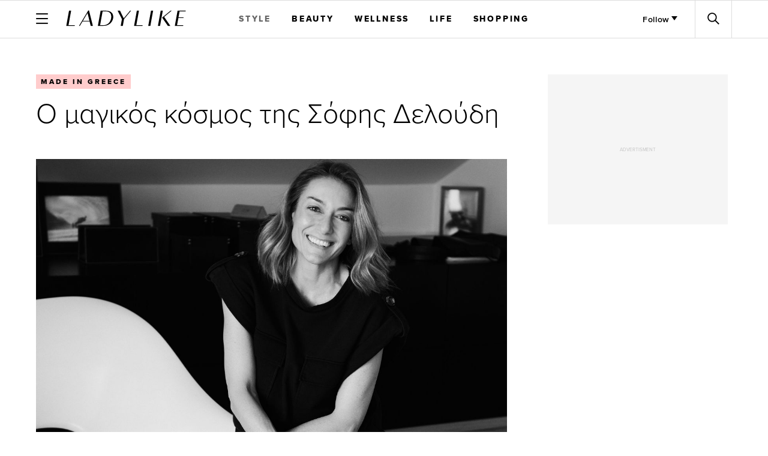

--- FILE ---
content_type: text/html; charset=UTF-8
request_url: https://www.ladylike.gr/style/o-magikos-kosmos-tis-sofis-deloudi/
body_size: 25306
content:
<!DOCTYPE html>
<!--[if IE 8]>
    <html class="ie ie8 lt-ie9" lang="el">
<![endif]-->
<!--[if !(IE 7) | !(IE 8) ]><!-->
<html lang="el">
<!--<![endif]-->

<head>
    <meta charset="UTF-8">
    <meta name="viewport" content="width=device-width, initial-scale=1.0">

    <title>O μαγικός κόσμος της Σόφης Δελούδη</title>

    <link rel="profile" href="http://gmpg.org/xfn/11">
    <link rel="pingback" href="https://www.ladylike.gr/xmlrpc.php">

    <link rel="icon" type="image/x-icon" href="https://www.ladylike.gr/wp-content/themes/ladylike/assets/img/icons/favicon.ico" />
    <link rel="apple-touch-icon" sizes="310x310" href="https://www.ladylike.gr/wp-content/themes/ladylike/assets/img/icons/favicon-310.png">
    <link rel="apple-touch-icon" sizes="152x152" href="https://www.ladylike.gr/wp-content/themes/ladylike/assets/img/icons/favicon-152.png">
    <link rel="apple-touch-icon" sizes="114x114" href="https://www.ladylike.gr/wp-content/themes/ladylike/assets/img/icons/favicon-114.png">
    <link rel="apple-touch-icon" sizes="72x72" href="https://www.ladylike.gr/wp-content/themes/ladylike/assets/img/icons/favicon-72.png">
    <link rel="apple-touch-icon" href="https://www.ladylike.gr/wp-content/themes/ladylike/assets/img/icons/favicon-60.png">

    <!--[if lt IE 9]>
            <script src="https://cdnjs.cloudflare.com/ajax/libs/html5shiv/3.7.3/html5shiv-printshiv.js"></script>
        <![endif]-->


    <meta property="fb:pages" content="1435747463361847" />
    <meta property="fb:app_id" content="1497162737182842" />
    <meta name="google-site-verification" content="aYd9O26y3HErjkhlqCMI_voUTZY9NG0e5USMgKIhUNE" />
    <meta name="facebook-domain-verification" content="ym5kgt1q03xetumdg386cjpnrqmxp8" />

    

            <!-- Google Tag Manager -->
        <script>
            (function(w, d, s, l, i) {
                w[l] = w[l] || [];
                w[l].push({
                    'gtm.start': new Date().getTime(),
                    event: 'gtm.js'
                });
                var f = d.getElementsByTagName(s)[0],
                    j = d.createElement(s),
                    dl = l != 'dataLayer' ? '&l=' + l : '';
                j.async = true;
                j.src =
                    'https://www.googletagmanager.com/gtm.js?id=' + i + dl;
                f.parentNode.insertBefore(j, f);
            })(window, document, 'script', 'dataLayer', 'GTM-TTVVX7');
        </script>
        <!-- End Google Tag Manager -->

    
    <!-- Project Agora / Taboola script  -->
    <script async src="//htagpa.tech/c/ladylike.gr.js"></script>

    
    

        <script>
        window.googletag = window.googletag || {};

        window.googletag.cmd = window.googletag.cmd || [];
    </script>

    

    
        <meta name="parsely-section" content="Style" />
        <meta name="parsely-tags" content="Made In Greece,Μόδα,Μαγιό,Brand Experience" />

        



    


<!-- Schema Structured Data header -->
<script type="application/ld+json">
{"@context":"https:\/\/schema.org","@type":"NewsArticle","@id":"https:\/\/www.ladylike.gr\/style\/o-magikos-kosmos-tis-sofis-deloudi\/#article","name":"O μαγικός κόσμος της Σόφης Δελούδη","headline":"O μαγικός κόσμος της Σόφης Δελούδη","description":"Τι ορίζει έναν δημιουργό; Πώς δημιουργείται το σύμπαν του; Ποιες εικόνες τον καθόρισαν, τον έπλασαν, τον διαμόρφωσαν;","url":"https:\/\/www.ladylike.gr\/style\/o-magikos-kosmos-tis-sofis-deloudi\/","image":"https:\/\/media.ladylike.gr\/ldl-images\/deloudi-newmain.jpg","dateCreated":"2024-06-14T7:30:03Z","datePublished":"2024-06-14T7:30:03Z","dateModified":"2024-06-14T9:13:31Z","articleSection":"Style","keywords":["Made In Greece","Μόδα","Μαγιό","Brand Experience"],"creator":{"@type":"Person","name":"Μαρίνα Στρίγγα","url":"https:\/\/www.ladylike.gr\/author\/marina-strigga\/","image":"https:\/\/www.ladylike.gr\/wp-content\/themes\/ladylike\/assets\/img\/ladylike-author.png","jobTitle":""},"author":{"@type":"Person","name":"Μαρίνα Στρίγγα","url":"https:\/\/www.ladylike.gr\/author\/marina-strigga\/","image":"https:\/\/www.ladylike.gr\/wp-content\/themes\/ladylike\/assets\/img\/ladylike-author.png","jobTitle":""},"publisher":{"@type":"Organization","@id":"https:\/\/www.ladylike.gr\/#organization","url":"https:\/\/www.ladylike.gr\/","name":"Ladylike.gr","logo":{"@type":"ImageObject","url":"https:\/\/media.ladylike.gr\/ldl-images\/logo_Ladylike.svg","width":0,"height":0}},"mainEntityOfPage":{"@type":"WebPage","id":"https:\/\/www.ladylike.gr\/style\/o-magikos-kosmos-tis-sofis-deloudi\/"},"isPartOf":{"@type":"WebSite","@id":"https:\/\/www.ladylike.gr\/#site"}}</script>
<!-- End Schema Structured Data header -->
<!-- Butterfly -->
<script type="text/javascript" id="bf-impact-d6c062d5-8c26-4d9b-ae44-12192cbc124c">
	var uiCode = 'WJ-13101';
	var bf = document.createElement('script');
	bf.type = 'text/javascript';
	bf.async = true;
	bf.src = '//call.thebutterfly.eu/Snippet/' + uiCode + '?_=' + Math.floor(Math.random() * 99999999999);
	var embedder = document.getElementById('bf-impact-d6c062d5-8c26-4d9b-ae44-12192cbc124c');
	embedder.parentNode.insertBefore(bf, embedder);
</script>
<!-- MEDIACOM PIXEl - HEAD TAG Begin  -->
<script type="text/html" data-tcf-script data-tcf-vendors="98" data-tcf-purposes="1,2,3,4,5,6,7,8,9,10">!function(n,t,a,i){n.mpfContainr||(n.mpfContainr=function(){a.push(arguments)},mpfContainr.q=a,(i=t.createElement('script')).type='application/javascript',i.async=!0,i.src='//cdn.mookie1.com/containr.js',t.head.appendChild(i))}(window,document,[]);
mpfContainr('V2_748050',{'host': 'gr-gmtdmp.mookie1.com', 'tagType': 'learn','src.rand': Date.now()});
</script>
<!-- MEDIACOM PIXEl - HEAD TAG End -->

    <meta name='robots' content='index, follow, max-image-preview:large, max-snippet:-1, max-video-preview:-1' />

	<!-- This site is optimized with the Yoast SEO Premium plugin v22.7 (Yoast SEO v22.8) - https://yoast.com/wordpress/plugins/seo/ -->
	<meta name="description" content="Τι ορίζει έναν δημιουργό; Πώς δημιουργείται το σύμπαν του; Ποιες εικόνες τον καθόρισαν, τον έπλασαν, τον διαμόρφωσαν;" />
	<link rel="canonical" href="https://www.ladylike.gr/style/o-magikos-kosmos-tis-sofis-deloudi/" />
	<meta property="og:locale" content="el_GR" />
	<meta property="og:type" content="article" />
	<meta property="og:title" content="O μαγικός κόσμος της Σόφης Δελούδη" />
	<meta property="og:description" content="Τι ορίζει έναν δημιουργό; Πώς δημιουργείται το σύμπαν του; Ποιες εικόνες τον καθόρισαν, τον έπλασαν, τον διαμόρφωσαν;" />
	<meta property="og:url" content="https://www.ladylike.gr/style/o-magikos-kosmos-tis-sofis-deloudi/" />
	<meta property="og:site_name" content="Ladylike.gr" />
	<meta property="article:published_time" content="2024-06-14T07:30:03+00:00" />
	<meta property="article:modified_time" content="2024-06-14T09:13:31+00:00" />
	<meta property="og:image" content="https://media.ladylike.gr/ldl-images/deloudi-newmain.jpg" />
	<meta property="og:image:width" content="1200" />
	<meta property="og:image:height" content="800" />
	<meta property="og:image:type" content="image/jpeg" />
	<meta name="author" content="Μαρίνα Στρίγγα" />
	<meta name="twitter:card" content="summary_large_image" />
	<meta name="twitter:label1" content="Συντάχθηκε από" />
	<meta name="twitter:data1" content="Μαρίνα Στρίγγα" />
	<meta name="twitter:label2" content="Εκτιμώμενος χρόνος ανάγνωσης" />
	<meta name="twitter:data2" content="6 λεπτά" />
	<!-- / Yoast SEO Premium plugin. -->


<link rel='dns-prefetch' href='//www.ladylike.gr' />
<link rel='dns-prefetch' href='//use.fontawesome.com' />
<link rel='dns-prefetch' href='//cdn.jsdelivr.net' />
<link rel='dns-prefetch' href='//maxcdn.bootstrapcdn.com' />
<script type="text/javascript">
/* <![CDATA[ */
window._wpemojiSettings = {"baseUrl":"https:\/\/s.w.org\/images\/core\/emoji\/15.0.3\/72x72\/","ext":".png","svgUrl":"https:\/\/s.w.org\/images\/core\/emoji\/15.0.3\/svg\/","svgExt":".svg","source":{"concatemoji":"https:\/\/www.ladylike.gr\/wp-includes\/js\/wp-emoji-release.min.js?ver=6.5.3"}};
/*! This file is auto-generated */
!function(i,n){var o,s,e;function c(e){try{var t={supportTests:e,timestamp:(new Date).valueOf()};sessionStorage.setItem(o,JSON.stringify(t))}catch(e){}}function p(e,t,n){e.clearRect(0,0,e.canvas.width,e.canvas.height),e.fillText(t,0,0);var t=new Uint32Array(e.getImageData(0,0,e.canvas.width,e.canvas.height).data),r=(e.clearRect(0,0,e.canvas.width,e.canvas.height),e.fillText(n,0,0),new Uint32Array(e.getImageData(0,0,e.canvas.width,e.canvas.height).data));return t.every(function(e,t){return e===r[t]})}function u(e,t,n){switch(t){case"flag":return n(e,"\ud83c\udff3\ufe0f\u200d\u26a7\ufe0f","\ud83c\udff3\ufe0f\u200b\u26a7\ufe0f")?!1:!n(e,"\ud83c\uddfa\ud83c\uddf3","\ud83c\uddfa\u200b\ud83c\uddf3")&&!n(e,"\ud83c\udff4\udb40\udc67\udb40\udc62\udb40\udc65\udb40\udc6e\udb40\udc67\udb40\udc7f","\ud83c\udff4\u200b\udb40\udc67\u200b\udb40\udc62\u200b\udb40\udc65\u200b\udb40\udc6e\u200b\udb40\udc67\u200b\udb40\udc7f");case"emoji":return!n(e,"\ud83d\udc26\u200d\u2b1b","\ud83d\udc26\u200b\u2b1b")}return!1}function f(e,t,n){var r="undefined"!=typeof WorkerGlobalScope&&self instanceof WorkerGlobalScope?new OffscreenCanvas(300,150):i.createElement("canvas"),a=r.getContext("2d",{willReadFrequently:!0}),o=(a.textBaseline="top",a.font="600 32px Arial",{});return e.forEach(function(e){o[e]=t(a,e,n)}),o}function t(e){var t=i.createElement("script");t.src=e,t.defer=!0,i.head.appendChild(t)}"undefined"!=typeof Promise&&(o="wpEmojiSettingsSupports",s=["flag","emoji"],n.supports={everything:!0,everythingExceptFlag:!0},e=new Promise(function(e){i.addEventListener("DOMContentLoaded",e,{once:!0})}),new Promise(function(t){var n=function(){try{var e=JSON.parse(sessionStorage.getItem(o));if("object"==typeof e&&"number"==typeof e.timestamp&&(new Date).valueOf()<e.timestamp+604800&&"object"==typeof e.supportTests)return e.supportTests}catch(e){}return null}();if(!n){if("undefined"!=typeof Worker&&"undefined"!=typeof OffscreenCanvas&&"undefined"!=typeof URL&&URL.createObjectURL&&"undefined"!=typeof Blob)try{var e="postMessage("+f.toString()+"("+[JSON.stringify(s),u.toString(),p.toString()].join(",")+"));",r=new Blob([e],{type:"text/javascript"}),a=new Worker(URL.createObjectURL(r),{name:"wpTestEmojiSupports"});return void(a.onmessage=function(e){c(n=e.data),a.terminate(),t(n)})}catch(e){}c(n=f(s,u,p))}t(n)}).then(function(e){for(var t in e)n.supports[t]=e[t],n.supports.everything=n.supports.everything&&n.supports[t],"flag"!==t&&(n.supports.everythingExceptFlag=n.supports.everythingExceptFlag&&n.supports[t]);n.supports.everythingExceptFlag=n.supports.everythingExceptFlag&&!n.supports.flag,n.DOMReady=!1,n.readyCallback=function(){n.DOMReady=!0}}).then(function(){return e}).then(function(){var e;n.supports.everything||(n.readyCallback(),(e=n.source||{}).concatemoji?t(e.concatemoji):e.wpemoji&&e.twemoji&&(t(e.twemoji),t(e.wpemoji)))}))}((window,document),window._wpemojiSettings);
/* ]]> */
</script>
<style id='wp-emoji-styles-inline-css' type='text/css'>

	img.wp-smiley, img.emoji {
		display: inline !important;
		border: none !important;
		box-shadow: none !important;
		height: 1em !important;
		width: 1em !important;
		margin: 0 0.07em !important;
		vertical-align: -0.1em !important;
		background: none !important;
		padding: 0 !important;
	}
</style>
<link rel='stylesheet' id='wp-block-library-css' href='https://www.ladylike.gr/wp-includes/css/dist/block-library/style.min.css?ver=6.5.3' type='text/css' media='all' />
<style id='classic-theme-styles-inline-css' type='text/css'>
/*! This file is auto-generated */
.wp-block-button__link{color:#fff;background-color:#32373c;border-radius:9999px;box-shadow:none;text-decoration:none;padding:calc(.667em + 2px) calc(1.333em + 2px);font-size:1.125em}.wp-block-file__button{background:#32373c;color:#fff;text-decoration:none}
</style>
<style id='global-styles-inline-css' type='text/css'>
body{--wp--preset--color--black: #000000;--wp--preset--color--cyan-bluish-gray: #abb8c3;--wp--preset--color--white: #ffffff;--wp--preset--color--pale-pink: #f78da7;--wp--preset--color--vivid-red: #cf2e2e;--wp--preset--color--luminous-vivid-orange: #ff6900;--wp--preset--color--luminous-vivid-amber: #fcb900;--wp--preset--color--light-green-cyan: #7bdcb5;--wp--preset--color--vivid-green-cyan: #00d084;--wp--preset--color--pale-cyan-blue: #8ed1fc;--wp--preset--color--vivid-cyan-blue: #0693e3;--wp--preset--color--vivid-purple: #9b51e0;--wp--preset--gradient--vivid-cyan-blue-to-vivid-purple: linear-gradient(135deg,rgba(6,147,227,1) 0%,rgb(155,81,224) 100%);--wp--preset--gradient--light-green-cyan-to-vivid-green-cyan: linear-gradient(135deg,rgb(122,220,180) 0%,rgb(0,208,130) 100%);--wp--preset--gradient--luminous-vivid-amber-to-luminous-vivid-orange: linear-gradient(135deg,rgba(252,185,0,1) 0%,rgba(255,105,0,1) 100%);--wp--preset--gradient--luminous-vivid-orange-to-vivid-red: linear-gradient(135deg,rgba(255,105,0,1) 0%,rgb(207,46,46) 100%);--wp--preset--gradient--very-light-gray-to-cyan-bluish-gray: linear-gradient(135deg,rgb(238,238,238) 0%,rgb(169,184,195) 100%);--wp--preset--gradient--cool-to-warm-spectrum: linear-gradient(135deg,rgb(74,234,220) 0%,rgb(151,120,209) 20%,rgb(207,42,186) 40%,rgb(238,44,130) 60%,rgb(251,105,98) 80%,rgb(254,248,76) 100%);--wp--preset--gradient--blush-light-purple: linear-gradient(135deg,rgb(255,206,236) 0%,rgb(152,150,240) 100%);--wp--preset--gradient--blush-bordeaux: linear-gradient(135deg,rgb(254,205,165) 0%,rgb(254,45,45) 50%,rgb(107,0,62) 100%);--wp--preset--gradient--luminous-dusk: linear-gradient(135deg,rgb(255,203,112) 0%,rgb(199,81,192) 50%,rgb(65,88,208) 100%);--wp--preset--gradient--pale-ocean: linear-gradient(135deg,rgb(255,245,203) 0%,rgb(182,227,212) 50%,rgb(51,167,181) 100%);--wp--preset--gradient--electric-grass: linear-gradient(135deg,rgb(202,248,128) 0%,rgb(113,206,126) 100%);--wp--preset--gradient--midnight: linear-gradient(135deg,rgb(2,3,129) 0%,rgb(40,116,252) 100%);--wp--preset--font-size--small: 13px;--wp--preset--font-size--medium: 20px;--wp--preset--font-size--large: 36px;--wp--preset--font-size--x-large: 42px;--wp--preset--spacing--20: 0.44rem;--wp--preset--spacing--30: 0.67rem;--wp--preset--spacing--40: 1rem;--wp--preset--spacing--50: 1.5rem;--wp--preset--spacing--60: 2.25rem;--wp--preset--spacing--70: 3.38rem;--wp--preset--spacing--80: 5.06rem;--wp--preset--shadow--natural: 6px 6px 9px rgba(0, 0, 0, 0.2);--wp--preset--shadow--deep: 12px 12px 50px rgba(0, 0, 0, 0.4);--wp--preset--shadow--sharp: 6px 6px 0px rgba(0, 0, 0, 0.2);--wp--preset--shadow--outlined: 6px 6px 0px -3px rgba(255, 255, 255, 1), 6px 6px rgba(0, 0, 0, 1);--wp--preset--shadow--crisp: 6px 6px 0px rgba(0, 0, 0, 1);}:where(.is-layout-flex){gap: 0.5em;}:where(.is-layout-grid){gap: 0.5em;}body .is-layout-flex{display: flex;}body .is-layout-flex{flex-wrap: wrap;align-items: center;}body .is-layout-flex > *{margin: 0;}body .is-layout-grid{display: grid;}body .is-layout-grid > *{margin: 0;}:where(.wp-block-columns.is-layout-flex){gap: 2em;}:where(.wp-block-columns.is-layout-grid){gap: 2em;}:where(.wp-block-post-template.is-layout-flex){gap: 1.25em;}:where(.wp-block-post-template.is-layout-grid){gap: 1.25em;}.has-black-color{color: var(--wp--preset--color--black) !important;}.has-cyan-bluish-gray-color{color: var(--wp--preset--color--cyan-bluish-gray) !important;}.has-white-color{color: var(--wp--preset--color--white) !important;}.has-pale-pink-color{color: var(--wp--preset--color--pale-pink) !important;}.has-vivid-red-color{color: var(--wp--preset--color--vivid-red) !important;}.has-luminous-vivid-orange-color{color: var(--wp--preset--color--luminous-vivid-orange) !important;}.has-luminous-vivid-amber-color{color: var(--wp--preset--color--luminous-vivid-amber) !important;}.has-light-green-cyan-color{color: var(--wp--preset--color--light-green-cyan) !important;}.has-vivid-green-cyan-color{color: var(--wp--preset--color--vivid-green-cyan) !important;}.has-pale-cyan-blue-color{color: var(--wp--preset--color--pale-cyan-blue) !important;}.has-vivid-cyan-blue-color{color: var(--wp--preset--color--vivid-cyan-blue) !important;}.has-vivid-purple-color{color: var(--wp--preset--color--vivid-purple) !important;}.has-black-background-color{background-color: var(--wp--preset--color--black) !important;}.has-cyan-bluish-gray-background-color{background-color: var(--wp--preset--color--cyan-bluish-gray) !important;}.has-white-background-color{background-color: var(--wp--preset--color--white) !important;}.has-pale-pink-background-color{background-color: var(--wp--preset--color--pale-pink) !important;}.has-vivid-red-background-color{background-color: var(--wp--preset--color--vivid-red) !important;}.has-luminous-vivid-orange-background-color{background-color: var(--wp--preset--color--luminous-vivid-orange) !important;}.has-luminous-vivid-amber-background-color{background-color: var(--wp--preset--color--luminous-vivid-amber) !important;}.has-light-green-cyan-background-color{background-color: var(--wp--preset--color--light-green-cyan) !important;}.has-vivid-green-cyan-background-color{background-color: var(--wp--preset--color--vivid-green-cyan) !important;}.has-pale-cyan-blue-background-color{background-color: var(--wp--preset--color--pale-cyan-blue) !important;}.has-vivid-cyan-blue-background-color{background-color: var(--wp--preset--color--vivid-cyan-blue) !important;}.has-vivid-purple-background-color{background-color: var(--wp--preset--color--vivid-purple) !important;}.has-black-border-color{border-color: var(--wp--preset--color--black) !important;}.has-cyan-bluish-gray-border-color{border-color: var(--wp--preset--color--cyan-bluish-gray) !important;}.has-white-border-color{border-color: var(--wp--preset--color--white) !important;}.has-pale-pink-border-color{border-color: var(--wp--preset--color--pale-pink) !important;}.has-vivid-red-border-color{border-color: var(--wp--preset--color--vivid-red) !important;}.has-luminous-vivid-orange-border-color{border-color: var(--wp--preset--color--luminous-vivid-orange) !important;}.has-luminous-vivid-amber-border-color{border-color: var(--wp--preset--color--luminous-vivid-amber) !important;}.has-light-green-cyan-border-color{border-color: var(--wp--preset--color--light-green-cyan) !important;}.has-vivid-green-cyan-border-color{border-color: var(--wp--preset--color--vivid-green-cyan) !important;}.has-pale-cyan-blue-border-color{border-color: var(--wp--preset--color--pale-cyan-blue) !important;}.has-vivid-cyan-blue-border-color{border-color: var(--wp--preset--color--vivid-cyan-blue) !important;}.has-vivid-purple-border-color{border-color: var(--wp--preset--color--vivid-purple) !important;}.has-vivid-cyan-blue-to-vivid-purple-gradient-background{background: var(--wp--preset--gradient--vivid-cyan-blue-to-vivid-purple) !important;}.has-light-green-cyan-to-vivid-green-cyan-gradient-background{background: var(--wp--preset--gradient--light-green-cyan-to-vivid-green-cyan) !important;}.has-luminous-vivid-amber-to-luminous-vivid-orange-gradient-background{background: var(--wp--preset--gradient--luminous-vivid-amber-to-luminous-vivid-orange) !important;}.has-luminous-vivid-orange-to-vivid-red-gradient-background{background: var(--wp--preset--gradient--luminous-vivid-orange-to-vivid-red) !important;}.has-very-light-gray-to-cyan-bluish-gray-gradient-background{background: var(--wp--preset--gradient--very-light-gray-to-cyan-bluish-gray) !important;}.has-cool-to-warm-spectrum-gradient-background{background: var(--wp--preset--gradient--cool-to-warm-spectrum) !important;}.has-blush-light-purple-gradient-background{background: var(--wp--preset--gradient--blush-light-purple) !important;}.has-blush-bordeaux-gradient-background{background: var(--wp--preset--gradient--blush-bordeaux) !important;}.has-luminous-dusk-gradient-background{background: var(--wp--preset--gradient--luminous-dusk) !important;}.has-pale-ocean-gradient-background{background: var(--wp--preset--gradient--pale-ocean) !important;}.has-electric-grass-gradient-background{background: var(--wp--preset--gradient--electric-grass) !important;}.has-midnight-gradient-background{background: var(--wp--preset--gradient--midnight) !important;}.has-small-font-size{font-size: var(--wp--preset--font-size--small) !important;}.has-medium-font-size{font-size: var(--wp--preset--font-size--medium) !important;}.has-large-font-size{font-size: var(--wp--preset--font-size--large) !important;}.has-x-large-font-size{font-size: var(--wp--preset--font-size--x-large) !important;}
.wp-block-navigation a:where(:not(.wp-element-button)){color: inherit;}
:where(.wp-block-post-template.is-layout-flex){gap: 1.25em;}:where(.wp-block-post-template.is-layout-grid){gap: 1.25em;}
:where(.wp-block-columns.is-layout-flex){gap: 2em;}:where(.wp-block-columns.is-layout-grid){gap: 2em;}
.wp-block-pullquote{font-size: 1.5em;line-height: 1.6;}
</style>
<link crossorigin="anonymous" rel='stylesheet' id='fontawesome-css' href='https://maxcdn.bootstrapcdn.com/font-awesome/4.7.0/css/font-awesome.min.css?ver=6.5.3' type='text/css' media='all' />
<link rel='stylesheet' id='custom_scrollbars-css' href='https://www.ladylike.gr/wp-content/themes/ladylike/assets/css/custom_scrollbars.css?ver=6.5.3' type='text/css' media='all' />
<link rel='stylesheet' id='mainstyle-css' href='https://www.ladylike.gr/wp-content/themes/ladylike/assets/css/style.css?v=1765182876&#038;ver=6.5.3' type='text/css' media='all' />
<link rel='stylesheet' id='yop-public-css' href='https://www.ladylike.gr/wp-content/plugins/yop-poll-pro/public/assets/css/yop-poll-public-6.5.31.css?ver=6.5.3' type='text/css' media='all' />
<script type="text/javascript" src="https://www.ladylike.gr/wp-content/themes/ladylike/assets/js/ua-parser.min.js?ver=0.7.41" id="ua_parser-js"></script>
<script type="text/javascript" src="https://www.ladylike.gr/wp-content/themes/ladylike/assets/js/btw-ua-parser.js?ver=1765182876" id="btw_ua_parser-js"></script>
<script type="text/javascript" src="https://www.ladylike.gr/wp-includes/js/jquery/jquery.min.js?ver=3.7.1" id="jquery-core-js"></script>
<script type="text/javascript" src="https://www.ladylike.gr/wp-includes/js/jquery/jquery-migrate.min.js?ver=3.4.1" id="jquery-migrate-js"></script>
<script type="text/javascript" src="https://www.ladylike.gr/wp-content/themes/ladylike/assets/js/jquery.waypoints.js?ver=4.0.1" id="waypoints-js"></script>
<script type="text/javascript" src="https://www.ladylike.gr/wp-content/themes/ladylike/assets/js/infinite.js?ver=4.0.1" id="waypoints_infinite-js"></script>
<script type="text/javascript" src="https://www.ladylike.gr/wp-content/themes/ladylike/assets/js/infinite-scrolling.js?v=1765182876&amp;ver=6.5.3" id="infinite_scrolling-js"></script>
<script type="text/javascript" src="https://www.ladylike.gr/wp-content/themes/ladylike/assets/js/custom_scrollbars.js?v=1765182876&amp;ver=6.5.3" id="custom_scrollbars-js"></script>
<script type="text/javascript" id="scripts_js-js-extra">
/* <![CDATA[ */
var LL = {"ajaxUrl":"https:\/\/www.ladylike.gr\/wp-admin\/admin-ajax.php","ajaxErrorMsg":"\u03a5\u03c0\u03ae\u03c1\u03be\u03b5 \u03ba\u03ac\u03c0\u03bf\u03b9\u03bf \u03c0\u03c1\u03cc\u03b2\u03bb\u03b7\u03bc\u03b1. \u03a0\u03b1\u03c1\u03b1\u03ba\u03b1\u03bb\u03ce \u03b4\u03bf\u03ba\u03b9\u03bc\u03ac\u03c3\u03c4\u03b5 \u03b1\u03c1\u03b3\u03cc\u03c4\u03b5\u03c1\u03b1, \u03ae \u03b5\u03c0\u03b9\u03ba\u03bf\u03b9\u03bd\u03c9\u03bd\u03ae\u03c3\u03c4\u03b5 \u03bc\u03b5 \u03c4\u03bf\u03bd \u03b4\u03b9\u03b1\u03c7\u03b5\u03b9\u03c1\u03b9\u03c3\u03c4\u03ae.","searchBaseUrl":"https:\/\/www.ladylike.gr\/?s=","searchMinChars":"\u03c0\u03bb\u03b7\u03ba\u03c4\u03c1\u03bf\u03bb\u03bf\u03b3\u03af\u03c3\u03c4\u03b5 \u03c4\u03bf\u03c5\u03bb\u03ac\u03c7\u03b9\u03c3\u03c4\u03bf\u03bd 3 \u03c7\u03b1\u03c1\u03b1\u03ba\u03c4\u03ae\u03c1\u03b5\u03c2","searchNoResults":"\u0394\u03b5\u03bd \u03b2\u03c1\u03ad\u03b8\u03b7\u03ba\u03b1\u03bd \u03b1\u03c0\u03bf\u03c4\u03b5\u03bb\u03ad\u03c3\u03bc\u03b1\u03c4\u03b1","searchViewAllResults":"\u03a0\u0395\u03a1\u0399\u03a3\u03a3\u039f\u03a4\u0395\u03a1\u0391","bonNonce":"583780279e","isSingleVideo":""};
/* ]]> */
</script>
<script type="text/javascript" src="https://www.ladylike.gr/wp-content/themes/ladylike/assets/js/scripts.js?v=1765182876&amp;ver=6.5.3" id="scripts_js-js"></script>
<link rel="https://api.w.org/" href="https://www.ladylike.gr/wp-json/" /><link rel="alternate" type="application/json" href="https://www.ladylike.gr/wp-json/wp/v2/posts/945820" /><link rel="EditURI" type="application/rsd+xml" title="RSD" href="https://www.ladylike.gr/xmlrpc.php?rsd" />
<link rel='shortlink' href='https://www.ladylike.gr/?p=945820' />
<link rel="alternate" type="application/json+oembed" href="https://www.ladylike.gr/wp-json/oembed/1.0/embed?url=https%3A%2F%2Fwww.ladylike.gr%2Fstyle%2Fo-magikos-kosmos-tis-sofis-deloudi%2F" />
<link rel="alternate" type="text/xml+oembed" href="https://www.ladylike.gr/wp-json/oembed/1.0/embed?url=https%3A%2F%2Fwww.ladylike.gr%2Fstyle%2Fo-magikos-kosmos-tis-sofis-deloudi%2F&#038;format=xml" />
<link rel="amphtml" href="https://www.ladylike.gr/style/o-magikos-kosmos-tis-sofis-deloudi/?amp=1"><link rel="icon" href="https://media.ladylike.gr/ldl-images/cropped-ladylike-favicon-512-3.jpg" sizes="32x32" />
<link rel="icon" href="https://media.ladylike.gr/ldl-images/cropped-ladylike-favicon-512-3.jpg" sizes="192x192" />
<link rel="apple-touch-icon" href="https://media.ladylike.gr/ldl-images/cropped-ladylike-favicon-512-3.jpg" />
<meta name="msapplication-TileImage" content="https://media.ladylike.gr/ldl-images/cropped-ladylike-favicon-512-3.jpg" />
<style id="wpforms-css-vars-root">
				:root {
					--wpforms-field-border-radius: 3px;
--wpforms-field-border-style: solid;
--wpforms-field-border-size: 1px;
--wpforms-field-background-color: #ffffff;
--wpforms-field-border-color: rgba( 0, 0, 0, 0.25 );
--wpforms-field-border-color-spare: rgba( 0, 0, 0, 0.25 );
--wpforms-field-text-color: rgba( 0, 0, 0, 0.7 );
--wpforms-field-menu-color: #ffffff;
--wpforms-label-color: rgba( 0, 0, 0, 0.85 );
--wpforms-label-sublabel-color: rgba( 0, 0, 0, 0.55 );
--wpforms-label-error-color: #d63637;
--wpforms-button-border-radius: 3px;
--wpforms-button-border-style: none;
--wpforms-button-border-size: 1px;
--wpforms-button-background-color: #066aab;
--wpforms-button-border-color: #066aab;
--wpforms-button-text-color: #ffffff;
--wpforms-page-break-color: #066aab;
--wpforms-background-image: none;
--wpforms-background-position: center center;
--wpforms-background-repeat: no-repeat;
--wpforms-background-size: cover;
--wpforms-background-width: 100px;
--wpforms-background-height: 100px;
--wpforms-background-color: rgba( 0, 0, 0, 0 );
--wpforms-background-url: none;
--wpforms-container-padding: 0px;
--wpforms-container-border-style: none;
--wpforms-container-border-width: 1px;
--wpforms-container-border-color: #000000;
--wpforms-container-border-radius: 3px;
--wpforms-field-size-input-height: 43px;
--wpforms-field-size-input-spacing: 15px;
--wpforms-field-size-font-size: 16px;
--wpforms-field-size-line-height: 19px;
--wpforms-field-size-padding-h: 14px;
--wpforms-field-size-checkbox-size: 16px;
--wpforms-field-size-sublabel-spacing: 5px;
--wpforms-field-size-icon-size: 1;
--wpforms-label-size-font-size: 16px;
--wpforms-label-size-line-height: 19px;
--wpforms-label-size-sublabel-font-size: 14px;
--wpforms-label-size-sublabel-line-height: 17px;
--wpforms-button-size-font-size: 17px;
--wpforms-button-size-height: 41px;
--wpforms-button-size-padding-h: 15px;
--wpforms-button-size-margin-top: 10px;
--wpforms-container-shadow-size-box-shadow: none;

				}
			</style>            <script async id="ebx" src="//applets.ebxcdn.com/ebx.js"></script>
    </head>


<body class="post-template-default single single-post postid-945820 single-format-standard active-tab hide_all_hc hide_ads">

            <!-- Google Tag Manager (noscript) -->
        <noscript><iframe src="https://www.googletagmanager.com/ns.html?id=GTM-TTVVX7" height="0" width="0" style="display:none;visibility:hidden"></iframe></noscript>
        <!-- End Google Tag Manager (noscript) -->
    


    <span class="body_overlay"></span>


    <section class="navigation_area">
        <button class="close_side_navigation">
            <span class="invisible">Κλείσιμο Μενού</span>
        </button>
        <div class="wrapper clear parent_nav_scrollable_content">
            <div class="side_navigation_container nav_scrollable_content">
                <nav class="side_navigation">
                    <ul id="menu-side-menu" class="menu"><li id="menu-item-266593" class="non_clickable menu-item menu-item-type-custom menu-item-object-custom menu-item-has-children menu-item-266593"><a href="#">STYLE</a><span class="menu-item__toggle-children"></span>
<ul class="sub-menu">
	<li id="menu-item-266592" class="menu-item menu-item-type-taxonomy menu-item-object-category current-post-ancestor current-menu-parent current-post-parent menu-item-266592"><a href="https://www.ladylike.gr/style/">Style</a><span class="menu-item__toggle-children"></span></li>
	<li id="menu-item-266594" class="menu-item menu-item-type-taxonomy menu-item-object-post_tag menu-item-266594"><a href="https://www.ladylike.gr/tag/fashion-news/">Fashion News</a><span class="menu-item__toggle-children"></span></li>
	<li id="menu-item-266879" class="menu-item menu-item-type-taxonomy menu-item-object-post_tag menu-item-266879"><a href="https://www.ladylike.gr/tag/fashion-trends/">Fashion Trends</a><span class="menu-item__toggle-children"></span></li>
	<li id="menu-item-266878" class="menu-item menu-item-type-taxonomy menu-item-object-post_tag menu-item-266878"><a href="https://www.ladylike.gr/tag/fashion-tips/">Fashion Tips</a><span class="menu-item__toggle-children"></span></li>
	<li id="menu-item-269396" class="menu-item menu-item-type-taxonomy menu-item-object-post_tag menu-item-269396"><a href="https://www.ladylike.gr/tag/celebrity-style/">Celebrity Style</a><span class="menu-item__toggle-children"></span></li>
	<li id="menu-item-360180" class="menu-item menu-item-type-taxonomy menu-item-object-post_tag menu-item-360180"><a href="https://www.ladylike.gr/tag/size-matters/">Size Matters</a><span class="menu-item__toggle-children"></span></li>
</ul>
</li>
<li id="menu-item-266598" class="non_clickable menu-item menu-item-type-custom menu-item-object-custom menu-item-has-children menu-item-266598"><a href="#">BEAUTY</a><span class="menu-item__toggle-children"></span>
<ul class="sub-menu">
	<li id="menu-item-266597" class="menu-item menu-item-type-taxonomy menu-item-object-category menu-item-266597"><a href="https://www.ladylike.gr/beauty/">Beauty</a><span class="menu-item__toggle-children"></span></li>
	<li id="menu-item-266869" class="menu-item menu-item-type-taxonomy menu-item-object-post_tag menu-item-266869"><a href="https://www.ladylike.gr/tag/beauty-news/">Beauty News</a><span class="menu-item__toggle-children"></span></li>
	<li id="menu-item-266600" class="menu-item menu-item-type-taxonomy menu-item-object-post_tag menu-item-266600"><a href="https://www.ladylike.gr/tag/makigiaz/">Μακιγιάζ</a><span class="menu-item__toggle-children"></span></li>
	<li id="menu-item-269410" class="menu-item menu-item-type-taxonomy menu-item-object-post_tag menu-item-269410"><a href="https://www.ladylike.gr/tag/mallia/">Μαλλιά</a><span class="menu-item__toggle-children"></span></li>
	<li id="menu-item-269412" class="menu-item menu-item-type-taxonomy menu-item-object-post_tag menu-item-269412"><a href="https://www.ladylike.gr/tag/prosopo/">Πρόσωπο</a><span class="menu-item__toggle-children"></span></li>
	<li id="menu-item-269413" class="menu-item menu-item-type-taxonomy menu-item-object-post_tag menu-item-269413"><a href="https://www.ladylike.gr/tag/nyxia/">Νύχια</a><span class="menu-item__toggle-children"></span></li>
	<li id="menu-item-853923" class="menu-item menu-item-type-taxonomy menu-item-object-post_tag menu-item-853923"><a href="https://www.ladylike.gr/tag/soma/">Σώμα</a><span class="menu-item__toggle-children"></span></li>
	<li id="menu-item-266602" class="menu-item menu-item-type-taxonomy menu-item-object-post_tag menu-item-266602"><a href="https://www.ladylike.gr/tag/aroma/">Άρωμα</a><span class="menu-item__toggle-children"></span></li>
	<li id="menu-item-799746" class="menu-item menu-item-type-taxonomy menu-item-object-post_tag menu-item-799746"><a href="https://www.ladylike.gr/tag/beauty-a-list/">Beauty A- list</a><span class="menu-item__toggle-children"></span></li>
	<li id="menu-item-266889" class="menu-item menu-item-type-taxonomy menu-item-object-post_tag menu-item-266889"><a href="https://www.ladylike.gr/tag/celebrity-beauty/">Celebrity Beauty</a><span class="menu-item__toggle-children"></span></li>
	<li id="menu-item-266870" class="menu-item menu-item-type-taxonomy menu-item-object-post_tag menu-item-266870"><a href="https://www.ladylike.gr/tag/beauty-expert/">Beauty Expert</a><span class="menu-item__toggle-children"></span></li>
</ul>
</li>
<li id="menu-item-266604" class="non_clickable menu-item menu-item-type-custom menu-item-object-custom menu-item-has-children menu-item-266604"><a href="#">WELLNESS</a><span class="menu-item__toggle-children"></span>
<ul class="sub-menu">
	<li id="menu-item-266603" class="menu-item menu-item-type-taxonomy menu-item-object-category menu-item-266603"><a href="https://www.ladylike.gr/wellness/">Wellness</a><span class="menu-item__toggle-children"></span></li>
	<li id="menu-item-266605" class="menu-item menu-item-type-taxonomy menu-item-object-post_tag menu-item-266605"><a href="https://www.ladylike.gr/tag/diatrofi/">Διατροφή</a><span class="menu-item__toggle-children"></span></li>
	<li id="menu-item-266606" class="menu-item menu-item-type-taxonomy menu-item-object-post_tag menu-item-266606"><a href="https://www.ladylike.gr/tag/fitness/">Fitness</a><span class="menu-item__toggle-children"></span></li>
	<li id="menu-item-266607" class="menu-item menu-item-type-taxonomy menu-item-object-post_tag menu-item-266607"><a href="https://www.ladylike.gr/tag/psychologia/">Ψυχολογία</a><span class="menu-item__toggle-children"></span></li>
	<li id="menu-item-266608" class="menu-item menu-item-type-taxonomy menu-item-object-post_tag menu-item-266608"><a href="https://www.ladylike.gr/tag/ygeia/">Υγεία</a><span class="menu-item__toggle-children"></span></li>
	<li id="menu-item-272816" class="menu-item menu-item-type-taxonomy menu-item-object-post_tag menu-item-272816"><a href="https://www.ladylike.gr/tag/scheseis/">Σχέσεις</a><span class="menu-item__toggle-children"></span></li>
</ul>
</li>
<li id="menu-item-266610" class="non_clickable menu-item menu-item-type-custom menu-item-object-custom menu-item-has-children menu-item-266610"><a href="#">WOMEN TODAY</a><span class="menu-item__toggle-children"></span>
<ul class="sub-menu">
	<li id="menu-item-266611" class="menu-item menu-item-type-taxonomy menu-item-object-category menu-item-266611"><a href="https://www.ladylike.gr/women-today/">Women Today</a><span class="menu-item__toggle-children"></span></li>
	<li id="menu-item-650858" class="menu-item menu-item-type-taxonomy menu-item-object-post_tag menu-item-650858"><a href="https://www.ladylike.gr/tag/female-talk/">Female Talk</a><span class="menu-item__toggle-children"></span></li>
	<li id="menu-item-266937" class="menu-item menu-item-type-taxonomy menu-item-object-post_tag menu-item-266937"><a href="https://www.ladylike.gr/tag/role-models/">Role Models</a><span class="menu-item__toggle-children"></span></li>
	<li id="menu-item-266612" class="menu-item menu-item-type-taxonomy menu-item-object-post_tag menu-item-266612"><a href="https://www.ladylike.gr/tag/kariera/">Business</a><span class="menu-item__toggle-children"></span></li>
	<li id="menu-item-650860" class="menu-item menu-item-type-taxonomy menu-item-object-post_tag menu-item-650860"><a href="https://www.ladylike.gr/tag/profile/">Profile</a><span class="menu-item__toggle-children"></span></li>
	<li id="menu-item-266613" class="menu-item menu-item-type-taxonomy menu-item-object-post_tag menu-item-266613"><a href="https://www.ladylike.gr/tag/mitrotita/">Mητρότητα</a><span class="menu-item__toggle-children"></span></li>
</ul>
</li>
<li id="menu-item-383394" class="menu-item menu-item-type-taxonomy menu-item-object-category menu-item-has-children menu-item-383394"><a href="https://www.ladylike.gr/celebrities/">CELEBRITIES</a><span class="menu-item__toggle-children"></span>
<ul class="sub-menu">
	<li id="menu-item-383398" class="menu-item menu-item-type-taxonomy menu-item-object-category menu-item-383398"><a href="https://www.ladylike.gr/celebrities/">Celebrities</a><span class="menu-item__toggle-children"></span></li>
	<li id="menu-item-266858" class="menu-item menu-item-type-taxonomy menu-item-object-post_tag menu-item-266858"><a href="https://www.ladylike.gr/tag/tileorasi/">Τηλεόραση</a><span class="menu-item__toggle-children"></span></li>
</ul>
</li>
<li id="menu-item-481031" class="menu-item menu-item-type-taxonomy menu-item-object-category menu-item-has-children menu-item-481031"><a href="https://www.ladylike.gr/motherhood/">MOTHERHOOD</a><span class="menu-item__toggle-children"></span>
<ul class="sub-menu">
	<li id="menu-item-481035" class="menu-item menu-item-type-taxonomy menu-item-object-category menu-item-481035"><a href="https://www.ladylike.gr/motherhood/">No filter Motherhood</a><span class="menu-item__toggle-children"></span></li>
</ul>
</li>
<li id="menu-item-266616" class="non_clickable menu-item menu-item-type-custom menu-item-object-custom menu-item-has-children menu-item-266616"><a href="#">LIFE</a><span class="menu-item__toggle-children"></span>
<ul class="sub-menu">
	<li id="menu-item-266615" class="menu-item menu-item-type-taxonomy menu-item-object-category menu-item-266615"><a href="https://www.ladylike.gr/life/">Life</a><span class="menu-item__toggle-children"></span></li>
	<li id="menu-item-266617" class="menu-item menu-item-type-taxonomy menu-item-object-post_tag menu-item-266617"><a href="https://www.ladylike.gr/tag/exodos/">Έξοδος</a><span class="menu-item__toggle-children"></span></li>
	<li id="menu-item-266618" class="menu-item menu-item-type-taxonomy menu-item-object-post_tag menu-item-266618"><a href="https://www.ladylike.gr/tag/politismos/">Πολιτισμός</a><span class="menu-item__toggle-children"></span></li>
	<li id="menu-item-759591" class="menu-item menu-item-type-taxonomy menu-item-object-post_tag menu-item-759591"><a href="https://www.ladylike.gr/tag/theatro/">Θέατρο</a><span class="menu-item__toggle-children"></span></li>
	<li id="menu-item-650864" class="menu-item menu-item-type-taxonomy menu-item-object-post_tag menu-item-650864"><a href="https://www.ladylike.gr/tag/pop-culture/">Pop Culture</a><span class="menu-item__toggle-children"></span></li>
	<li id="menu-item-266619" class="menu-item menu-item-type-taxonomy menu-item-object-post_tag menu-item-266619"><a href="https://www.ladylike.gr/tag/watchlist/">Watchlist</a><span class="menu-item__toggle-children"></span></li>
	<li id="menu-item-277469" class="menu-item menu-item-type-taxonomy menu-item-object-post_tag menu-item-277469"><a href="https://www.ladylike.gr/tag/mousiki/">Μουσική</a><span class="menu-item__toggle-children"></span></li>
	<li id="menu-item-650865" class="menu-item menu-item-type-taxonomy menu-item-object-post_tag menu-item-650865"><a href="https://www.ladylike.gr/tag/vivlia/">Βιβλία</a><span class="menu-item__toggle-children"></span></li>
	<li id="menu-item-267115" class="menu-item menu-item-type-taxonomy menu-item-object-post_tag menu-item-267115"><a href="https://www.ladylike.gr/tag/fagito/">Φαγητό</a><span class="menu-item__toggle-children"></span></li>
	<li id="menu-item-266620" class="menu-item menu-item-type-taxonomy menu-item-object-post_tag menu-item-266620"><a href="https://www.ladylike.gr/tag/deco/">Deco</a><span class="menu-item__toggle-children"></span></li>
	<li id="menu-item-650866" class="menu-item menu-item-type-taxonomy menu-item-object-post_tag menu-item-650866"><a href="https://www.ladylike.gr/tag/hack-my-life/">Hack my life</a><span class="menu-item__toggle-children"></span></li>
	<li id="menu-item-269270" class="menu-item menu-item-type-taxonomy menu-item-object-post_tag menu-item-269270"><a href="https://www.ladylike.gr/tag/travel/">Travel</a><span class="menu-item__toggle-children"></span></li>
</ul>
</li>
<li id="menu-item-266625" class="menu-item menu-item-type-taxonomy menu-item-object-category menu-item-266625"><a href="https://www.ladylike.gr/zodia/">ΖΩΔΙΑ</a><span class="menu-item__toggle-children"></span></li>
<li id="menu-item-558454" class="menu-item menu-item-type-taxonomy menu-item-object-category menu-item-558454"><a href="https://www.ladylike.gr/epikairothta/">ΕΠΙΚΑΙΡΟΤΗΤΑ</a><span class="menu-item__toggle-children"></span></li>
<li id="menu-item-606086" class="menu-item menu-item-type-taxonomy menu-item-object-category menu-item-606086"><a href="https://www.ladylike.gr/afierwmata/">ΑΦΙΕΡΩΜΑΤΑ</a><span class="menu-item__toggle-children"></span></li>
<li id="menu-item-266624" class="non_clickable menu-item menu-item-type-custom menu-item-object-custom menu-item-has-children menu-item-266624"><a href="#">SHOPPING</a><span class="menu-item__toggle-children"></span>
<ul class="sub-menu">
	<li id="menu-item-266623" class="menu-item menu-item-type-taxonomy menu-item-object-post_tag menu-item-266623"><a href="https://www.ladylike.gr/tag/shopping/">Shopping</a><span class="menu-item__toggle-children"></span></li>
	<li id="menu-item-267257" class="menu-item menu-item-type-taxonomy menu-item-object-post_tag menu-item-267257"><a href="https://www.ladylike.gr/tag/style-shopping/">Style</a><span class="menu-item__toggle-children"></span></li>
	<li id="menu-item-267254" class="menu-item menu-item-type-taxonomy menu-item-object-post_tag menu-item-267254"><a href="https://www.ladylike.gr/tag/beauty-shopping/">Beauty</a><span class="menu-item__toggle-children"></span></li>
	<li id="menu-item-267255" class="menu-item menu-item-type-taxonomy menu-item-object-post_tag menu-item-267255"><a href="https://www.ladylike.gr/tag/home-shopping/">Home</a><span class="menu-item__toggle-children"></span></li>
	<li id="menu-item-267256" class="menu-item menu-item-type-taxonomy menu-item-object-post_tag menu-item-267256"><a href="https://www.ladylike.gr/tag/wellness-shopping/">Wellness</a><span class="menu-item__toggle-children"></span></li>
</ul>
</li>
<li id="menu-item-266626" class="menu-item menu-item-type-taxonomy menu-item-object-category menu-item-266626"><a href="https://www.ladylike.gr/opinions/">OPINIONS</a><span class="menu-item__toggle-children"></span></li>
<li id="menu-item-480591" class="menu-item menu-item-type-taxonomy menu-item-object-category menu-item-has-children menu-item-480591"><a href="https://www.ladylike.gr/podcasts/">PODCASTS</a><span class="menu-item__toggle-children"></span>
<ul class="sub-menu">
	<li id="menu-item-480598" class="menu-item menu-item-type-taxonomy menu-item-object-category menu-item-480598"><a href="https://www.ladylike.gr/podcasts/">Podcasts</a><span class="menu-item__toggle-children"></span></li>
	<li id="menu-item-480613" class="menu-item menu-item-type-taxonomy menu-item-object-post_tag menu-item-480613"><a href="https://www.ladylike.gr/tag/been-there-done-that/">Been There Done That</a><span class="menu-item__toggle-children"></span></li>
	<li id="menu-item-483451" class="menu-item menu-item-type-taxonomy menu-item-object-post_tag menu-item-483451"><a href="https://www.ladylike.gr/tag/akou-mana/">Άκου Μάνα</a><span class="menu-item__toggle-children"></span></li>
	<li id="menu-item-853700" class="menu-item menu-item-type-taxonomy menu-item-object-post_tag menu-item-853700"><a href="https://www.ladylike.gr/tag/otan-i-zoi-sou-dinei-lemonia/">Όταν Η Ζωή Σού Δίνει Λεμόνια</a><span class="menu-item__toggle-children"></span></li>
</ul>
</li>
<li id="menu-item-359644" class="menu-item menu-item-type-taxonomy menu-item-object-category current-post-ancestor current-menu-parent current-post-parent menu-item-359644"><a href="https://www.ladylike.gr/synentefxeis/">ΣΥΝΕΝΤΕΥΞΕΙΣ</a><span class="menu-item__toggle-children"></span></li>
<li id="menu-item-266631" class="menu-item menu-item-type-taxonomy menu-item-object-category menu-item-266631"><a href="https://www.ladylike.gr/diagonismoi/">ΔΙΑΓΩΝΙΣΜΟΙ</a><span class="menu-item__toggle-children"></span></li>
</ul>                </nav>
            </div>

            <div class="follow_area">
                <ul class="social_profiles">
                                            <li class="facebook">
                            <a href="https://www.facebook.com/Ladylikegr/" target="_blank">
                            </a>
                        </li>
                                            <li class="instagram">
                            <a href="https://www.instagram.com/ladylike.gr/" target="_blank">
                            </a>
                        </li>
                                            <li class="youtube">
                            <a href="https://www.youtube.com/ladylikegreece" target="_blank">
                            </a>
                        </li>
                                    </ul>

                <a href="/newsletter" class="newsletter_button">
                    ΕΓΓΡΑΦΗ ΣΤΟ NEWSLETTER
                </a>
            </div>
        </div>
    </section>


    <section class="search_area">
        <button class="close_search_area">
            <span class="invisible">Κλείσιμο Αναζήτησης</span>
        </button>

        <div class="header_search">
            <form method="get" action="https://www.ladylike.gr/" name="site_search" class="search-form" autocomplete="off">
                <input type="text" name="s" class="input-text live-search query" placeholder="Search" />
                <input type="hidden" name="live_search_nonce" id="live_search_nonce" value="c6302604b1" />
                <span class="help_text">Κάνε αναζήτηση, γράψε τουλάχιστον 3 χαρακτήρες</span>
            </form>
            <div class="search-results-wrap--outer-container custom_scrollable_content">
                <div class="search-results-wrap">
                    <div class="search-results"></div>
                </div>
            </div>
        </div>
    </section>


    <div class="global_wrapper fixed_header__wrapper">
<div class="header_wrapper">

    
     <header class="global_header home_header">
        <div class="fixed_header__fixed_element">

            <div class="wrapper clear">
                <div class="inner clear">
                    <button class="header_button nav_toggle" type="button" aria-label="Menu" aria-controls="navigation"  on="tap:amp-nav.toggle">
                      <span class="invisible">Navigation</span>
                    </button>

                    <figure class="header_logo_small">
                        <a href="https://www.ladylike.gr/">
                            <img src="https://media.ladylike.gr/ldl-images/logo_Ladylike.svg" alt="" width="200">
                        </a>
                    </figure>

                    <button class="header_button search_toggle">
                        <span class="invisible">Αναζήτηση</span>
                    </button>

                    <div class="follow_area">
                        <span class="label">Follow</span>

                        <div class="expanded">
                            <ul class="social_profiles">
                                                                <li class="facebook">
                                     <a href="https://www.facebook.com/Ladylikegr/" target="_blank">
                                    </a>
                                </li>
                                                                <li class="instagram">
                                     <a href="https://www.instagram.com/ladylike.gr/" target="_blank">
                                    </a>
                                </li>
                                                                <li class="youtube">
                                     <a href="https://www.youtube.com/ladylikegreece" target="_blank">
                                    </a>
                                </li>
                                                            </ul>

                            <a href="/newsletter" class="newsletter_button">
                                NEWSLETTER
                            </a>
                        </div>
                    </div>

                     <nav class="main_navigation">
                        <ul id="menu-header-menu-for-desktop" class="menu"><li id="menu-item-297" class="menu-item menu-item-type-taxonomy menu-item-object-category current-post-ancestor current-menu-parent current-post-parent menu-item-297"><a href="https://www.ladylike.gr/style/">STYLE</a><span class="menu-item__toggle-children"></span></li>
<li id="menu-item-300" class="menu-item menu-item-type-taxonomy menu-item-object-category menu-item-300"><a href="https://www.ladylike.gr/beauty/">BEAUTY</a><span class="menu-item__toggle-children"></span></li>
<li id="menu-item-298" class="menu-item menu-item-type-taxonomy menu-item-object-category menu-item-298"><a href="https://www.ladylike.gr/wellness/">WELLNESS</a><span class="menu-item__toggle-children"></span></li>
<li id="menu-item-299" class="menu-item menu-item-type-taxonomy menu-item-object-category menu-item-299"><a href="https://www.ladylike.gr/life/">LIFE</a><span class="menu-item__toggle-children"></span></li>
<li id="menu-item-301" class="menu-item menu-item-type-taxonomy menu-item-object-post_tag menu-item-301"><a href="https://www.ladylike.gr/tag/shopping/">SHOPPING</a><span class="menu-item__toggle-children"></span></li>
</ul>                    </nav>
                </div>
            </div>
        </div>
    </header>
    <!-- .global_header closed -->

</div>


<div class="ads_element mob_ad prestitial">
	<!-- /4834629/ladylike.gr/ros_prestitial -->
	<div id='div-gpt-ad-1566466884073-0' style='width: 1px; height: 1px;'>
		<script>
			googletag.cmd.push(function() { googletag.display('div-gpt-ad-1566466884073-0'); });
		</script>
	</div>
</div>

<div class="ads_element mob_ad bottom_stick reveal-bottom">
	<div class="close-icon-container">
		<button class="stuck-button-close" onclick="this.parentElement.parentElement.classList.remove('reveal-bottom')"></button>
	</div>
	<!-- /4834629/ladylike.gr/ros_320x50stuck -->
	<div id='div-gpt-ad-1566467557776-0'>
		<script>
			googletag.cmd.push(function() { googletag.display('div-gpt-ad-1566467557776-0'); });
		</script>
	</div>
</div>




<article id="theArticle" class="single_article__wrapper sticky_element__article_sidebar__parent">
	<div class="wrapper clear">

		

		<div class="single_article__main_column main_column">
			<header class="article__header">
				<div class="caption article__caption">
										<a href="https://www.ladylike.gr/tag/made-in-greece/">MADE IN GREECE</a>
									</div>


				

				<h1 class="article__title">
					O μαγικός κόσμος της Σόφης Δελούδη				</h1>


				<ul class="article__info__mob clear">
					
					<li class="article__info__mob__post__date">14 ΙΟΥΝ 2024</li>
				</ul>

                				    <ul class="sharing_tools mobile">
					<li class="facebook">
						<a href="http://www.facebook.com/sharer/sharer.php?u=https://www.ladylike.gr/style/o-magikos-kosmos-tis-sofis-deloudi/&title=O μαγικός κόσμος της Σόφης Δελούδη&description=Τι ορίζει έναν δημιουργό; Πώς δημιουργείται το σύμπαν του; Ποιες εικόνες τον καθόρισαν, τον έπλασαν, τον διαμόρφωσαν; Η Σοφία Δελούδη απαντά.
"  target="_blank">
			                <!-- <i class="fab fa-facebook-f"></i> -->
			            </a>
					</li>
					<li class="messenger">
			            <a class="messenger__desktop" href="http://www.facebook.com/dialog/send?app_id=1497162737182842&link=https://www.ladylike.gr/style/o-magikos-kosmos-tis-sofis-deloudi/&amp;redirect_uri=https://www.ladylike.gr/" target="_blank">
			            </a>

						<a class="messenger__mobile"  href="fb-messenger://share/?link=https://www.ladylike.gr/style/o-magikos-kosmos-tis-sofis-deloudi/&app_id=1497162737182842" target="_blank">
						</a>
			        </li>
			        <li class="whatsapp">
			            <a href="https://api.whatsapp.com/send?text=https://www.ladylike.gr/style/o-magikos-kosmos-tis-sofis-deloudi/" data-action="share/whatsapp/share" target="_blank">
			                <!-- <i class="fab fa-whatsapp"></i> -->
			            </a>
			        </li>
			        <li class="email">
			            <a href="/cdn-cgi/l/email-protection#[base64]" target="_blank" title="Share by Email">
						  	<!-- <i class="fas fa-envelope"></i> -->
						</a>
			        </li>
				</ul>
                


				<div class="article__main_image">
					<figure class="ami_container ">
						<span class="video_container"></span>
						<img src="https://media.ladylike.gr/ldl-images/deloudi-newmain.jpg" alt="">
					</figure>

									</div>
			</header>
			<!-- .article__header closed -->

			<main class="single_article__main sticky_element__social_sharing__parent">
				<div class="single_article__left_sidebar">
					<div class="inner">
						<ul class="article__info no-bullet">
							
							<li class="post__date">14 ΙΟΥΝ 2024</li>
						</ul>

                        						    <div class="sticky_element__social_sharing__spacer"></div>
						    <ul class="sharing_tools sticky_element__social_sharing">
							<li class="label">SHARE</li>
							<li class="facebook">
								<a href="http://www.facebook.com/sharer/sharer.php?u=https://www.ladylike.gr/style/o-magikos-kosmos-tis-sofis-deloudi/&title=O μαγικός κόσμος της Σόφης Δελούδη&description=Τι ορίζει έναν δημιουργό; Πώς δημιουργείται το σύμπαν του; Ποιες εικόνες τον καθόρισαν, τον έπλασαν, τον διαμόρφωσαν; Η Σοφία Δελούδη απαντά.
"  target="_blank">
					                <!-- <i class="fab fa-facebook-f"></i> -->
					            </a>
							</li>
							<li class="messenger">
					            <a class="messenger__desktop" href="http://www.facebook.com/dialog/send?app_id=1497162737182842&link=https://www.ladylike.gr/style/o-magikos-kosmos-tis-sofis-deloudi/&amp;redirect_uri=https://www.ladylike.gr/" target="_blank">
					            </a>

								<a class="messenger__mobile"  href="fb-messenger://share/?link=https://www.ladylike.gr/style/o-magikos-kosmos-tis-sofis-deloudi/&app_id=1497162737182842" target="_blank">
								</a>
					        </li>
					        <li class="email">
					            <a href="/cdn-cgi/l/email-protection#[base64]" target="_blank" title="Share by Email">
								  	<!-- <i class="fas fa-envelope"></i> -->
								</a>
					        </li>
						</ul>
				        
                    </div>
				</div>
				<!-- .single_article__left_sidebar -->

				<section class="single_article__main_content">
					
										<h2 class="article__lead"><p>Τι ορίζει έναν δημιουργό; Πώς δημιουργείται το σύμπαν του; Ποιες εικόνες τον καθόρισαν, τον έπλασαν, τον διαμόρφωσαν; Η Σοφία Δελούδη απαντά.</p>
</h2>

					 <div class="inarticle_component ads_element">
						<div class="dfp-wrap widget clear" data-bg="true">
							<!-- /4834629/ladylike.gr/ros_inline_a -->
							<div id='div-gpt-ad-1566467293150-0'>
								<script data-cfasync="false" src="/cdn-cgi/scripts/5c5dd728/cloudflare-static/email-decode.min.js"></script><script>
									googletag.cmd.push(function() { googletag.display('div-gpt-ad-1566467293150-0'); });
								</script>
							</div>
						</div>
					</div>

					

					<div class="paragraph">

												<h2>Αισθητική χωρίς προκαταλήψεις</h2>
<p>Στην προσπάθεια να μεταφράσουμε και να γνωρίσουμε τη δημιουργό Σόφη Δελούδη, που πάνω από 10 χρόνια σχεδιάζει συλλογές μαγιό και beachwear με πολύ συγκεκριμένη ταυτότητα και προσωπικότητα, περιδιαβήκαμε μαζί της ό,τι αγαπά, επιλέγει και ξεχωρίζει που μαρτυρούν την αισθητική της ταυτότητα.</p><div id="phaistos_video_ad"></div>
<p>Από τη Ζωή Παπαδοπούλου</p>
<p><img fetchpriority="high" decoding="async" class="alignnone size-full wp-image-946385" src="https://media.ladylike.gr/ldl-images/deloudi-main-1.jpg" alt="" width="690" height="460" srcset="https://media.ladylike.gr/ldl-images/deloudi-main-1.jpg 690w, https://media.ladylike.gr/ldl-images/deloudi-main-1-500x333.jpg 500w, https://media.ladylike.gr/ldl-images/deloudi-main-1-681x454.jpg 681w, https://media.ladylike.gr/ldl-images/deloudi-main-1-318x212.jpg 318w" sizes="(max-width: 690px) 100vw, 690px" /></p>
<h2>Σχεδιαστής (σύγχρονος)</h2>
<p>Διαχρονικά και πάντα ο Martin Margiela. Για την ευφυία του, την καινοτομία και την σκέψη του.</p>
<h2>Σχεδιαστής (του παρελθόντος)</h2>
<p>Δεν θα μπορούσα ποτέ να επιλέξω έναν γιατί ο κάθε σχεδιαστής που έχει αφήσει ιστορία πίσω του, υπήρξε πρωτοπόρος και καινοτόμος για την εποχή του. Θα ήθελα να μπορώ να βιώσω τον αντίκτυπο που δημιούργησε ο καθένας στην εποχή του, ειδικά σε εποχές που η μόδα ήταν ιδιαίτερα μονοδιάστατη και συγκεκριμένη. Αν έπρεπε να αναφέρω κάποια ονόματα σίγουρα θα ήταν η Coco Chanel, ο Christian Dior, η Mary Quant, ο Yves Saint Laurent και ο Paco Rabanne.</p>
<h2>Δεκαετία της μόδας</h2>
<p>Νομίζω ότι θα επιλέξω τη δεκαετία του 1940 &#8211; τότε γίνεται άλλωστε και το λανσάρισμα του πρώτου μπικίνι . H γυναικεία φιγούρα, για πρώτη φορά στην ιστορία, είναι εξαιρετικά θηλυκή αλλά και δυναμική ταυτόχρονα.</p>
<p><img decoding="async" class="alignnone size-full wp-image-945826" src="https://media.ladylike.gr/ldl-images/deloudi-2-1.jpg" alt="" width="690" height="552" srcset="https://media.ladylike.gr/ldl-images/deloudi-2-1.jpg 690w, https://media.ladylike.gr/ldl-images/deloudi-2-1-500x400.jpg 500w" sizes="(max-width: 690px) 100vw, 690px" /></p>
<h2>Ρούχα που έχεις θαυμάσει από το παρελθόν</h2>
<p>Το πρώτο γυναικείο tuxedo του Yves Saint Laurent είναι και το πρώτο που μου έρχεται στο μυαλό, αλλά είναι τόσα πολλά ακόμα. Το ανάποδο σακάκι του Margiela ή το παλτό φτιαγμένο από καπέλα που είδα πρόσφατα στο Μουσείο Pompidou στο Παρίσι. Κάθε χρονιά, αν παρακολουθείς την μόδα, υπάρχουν ρούχα που σε αφήνουν άφωνο με την έμπνευση, την καινοτομία, τη δουλειά και τη σκέψη που έχουν από πίσω.</p>
<h2>Αξεσουάρ της ιστορίας που αξίζει να συλλέξει κάποιος</h2>
<p>Δεν μπορώ να μπω σε αυτή την σκέψη γιατί η συλλογή αντικειμένων, όσο πολύτιμα κι αν είναι, δεν είναι κάτι που με συγκινεί.</p>
<h2>Καλλιτέχνης – ζωγράφος</h2>
<p>Rothko, Vermeer, Picabia, Picasso, Richard Serra, Anish Kapoor, Joana Vasconcelos είναι λίγοι από αυτούς που αγαπώ ιδιαίτερα.</p>
<h2>Αρχιτέκτονας</h2>
<p>Tadao Ando, Jean Nouvel, Frank Ghery.</p>
<p><img decoding="async" class="alignnone size-full wp-image-945827" src="https://media.ladylike.gr/ldl-images/deloudi-3-1.jpg" alt="" width="690" height="552" srcset="https://media.ladylike.gr/ldl-images/deloudi-3-1.jpg 690w, https://media.ladylike.gr/ldl-images/deloudi-3-1-500x400.jpg 500w" sizes="(max-width: 690px) 100vw, 690px" /></p>
<h2>Designer</h2>
<p>Charles &amp; Ray Eames.</p>
<h2>Μουσείο</h2>
<p>Guggenheim Bilbao, Pompidou Παρίσι, MoMA Νέα Υόρκη, The Broad Los Angeles.</p>
<h2>Εκθέσεις που δεν θα ξεχάσεις ποτέ</h2>
<p>H έκθεση του Picasso στον ομώνυμο μουσείο του στο Παρίσι, σε συνεργασία με τον Paul Smith.</p>
<h2>Το ντύσιμο που σε αντιπροσωπεύει</h2>
<p>Θα το χαρακτήριζα αφαιρετικό, μινιμαλιστικό με αρκετά στοιχεία αντρικής γκαρνταρόμπας. Λίγο αθλητικό, σίγουρα άνετο και αρκετά μονόχρωμο. Όμως μου αρέσει στο πιο «επίσημο» βραδυνό ντύσιμο να υπάρχουν στοιχεία που να υπονοούν- και όχι να φωνάζουν- έναν ερωτισμό.</p>
<p><img loading="lazy" decoding="async" class="alignnone size-full wp-image-945828" src="https://media.ladylike.gr/ldl-images/deloudi-4-1.jpg" alt="" width="690" height="552" srcset="https://media.ladylike.gr/ldl-images/deloudi-4-1.jpg 690w, https://media.ladylike.gr/ldl-images/deloudi-4-1-500x400.jpg 500w" sizes="(max-width: 690px) 100vw, 690px" /></p>
<h2>Αυτό που σου αρέσει σε άλλους αλλά δεν θα φορούσες ποτέ</h2>
<p>Μάλλον τα πολύ έντονα χρώματα σε συνδυασμό με το χιούμορ. Ένας τέτοιος σχεδιαστής ήταν ο Moschino και μετέπειτα ο Jeremy Scott.</p>
<h2>Κομμάτια που έχεις στην γκαρνταρόμπα σου και δεν θα αποχωριστείς ποτέ</h2>
<p>Τα μαγιό μου.</p>
<h2>Παπούτσια φετίχ</h2>
<p>Πέδιλα. Ψηλά ή φλατ, τίποτα ενδιάμεσο.</p>
<h2>Κόσμημα σύγχρονο</h2>
<p>Αυτά που μου άφησε η μητέρα μου. Τα προσωπικά της και αυτά που έφτιαχνε η ίδια.</p>
<p><img loading="lazy" decoding="async" class="alignnone size-full wp-image-945829" src="https://media.ladylike.gr/ldl-images/deloudi-5.jpg" alt="" width="690" height="552" srcset="https://media.ladylike.gr/ldl-images/deloudi-5.jpg 690w, https://media.ladylike.gr/ldl-images/deloudi-5-500x400.jpg 500w" sizes="(max-width: 690px) 100vw, 690px" /></p>
<h2>Το πιο πολυφορεμένο κομμάτι</h2>
<p>Το ρολόι μου. Είναι το μόνο αξεσουάρ που φοράω συνέχεια. Στο δεξί χέρι.</p>
<h2>Τα κτίρια στον κόσμο που θα ήθελες να δεις</h2>
<p>Δεν είναι κτίριο, είναι το μουσείο του Yves Saint Laurent στο Μαρόκο.</p>
<h2>Ταξίδια και μέρη που σε άγγιξαν ιδιαιτέρως</h2>
<p>Ιαπωνία, Τόκιο. Ενας άλλος πλανήτης. Όμως το Παρίσι είναι η αγαπημένη μου πόλη, για πάντα και συνέχεια.</p>
<h2>Η μουσική που πάντα σου αρέσει να ακούς</h2>
<p>Playlists με τραγούδια της εποχής, παλιά ροκ &amp; ποπ, μουσική από τα 70s, 80s, 90s.</p>
<h2>Τα μοντέλα στην ιστορία της μόδας που ξεχωρίζεις και γιατί</h2>
<p>Christy Turlington, Kaia Gerber. Kαι οι δυο έχουν μια φινέτσα στην ομορφιά τους που με μαγεύει.</p>
<p><img loading="lazy" decoding="async" class="alignnone size-full wp-image-945830" src="https://media.ladylike.gr/ldl-images/deloudi-6.jpg" alt="" width="690" height="552" srcset="https://media.ladylike.gr/ldl-images/deloudi-6.jpg 690w, https://media.ladylike.gr/ldl-images/deloudi-6-500x400.jpg 500w" sizes="(max-width: 690px) 100vw, 690px" /></p>
<h2>Τι θα εξαφάνιζες από τη μόδα αν είχες ένα μαγικό ραβδάκι</h2>
<p>Animal prints, χάντρες, πέτρες και ό,τι «πολύτιμο» πετράδι μπαίνει επάνω στα ρούχα, τα φτηνά πολυεστερικά υφάσματα.</p>
<h2>Τι έχεις ζηλέψει δημιουργικά</h2>
<p>Το μυαλό, την σκέψη του δημιουργού που βγαίνει από την πεπατημένη και κάνει κάτι καινοτόμο, ανατρεπτικό ή με χιούμορ. Αυτά είναι χαρακτηριστικά που πάντα θαυμάζω περισσότερο απ’ ολα.</p>
<h2>Που καταφεύγεις για ακόμη περισσότερη έμπνευση</h2>
<p>Ταξίδια, ταινίες, μουσεία.</p>
<h2>Ποιο πιστεύεις πως είναι το ισχυρότερο χάρισμά σου ως σχεδιάστρια</h2>
<p>Η ισορροπία και το μέτρο. Νομίζω πως έχω ένα μέτρο και μια ισορροπία που με προστατεύει από «παραφωνίες» ή υπερβολές. Και ένα πολύ ισχυρό dna καλαισθησίας.</p>
<p><img loading="lazy" decoding="async" class="alignnone size-full wp-image-945831" src="https://media.ladylike.gr/ldl-images/deloudi-7.jpg" alt="" width="690" height="863" srcset="https://media.ladylike.gr/ldl-images/deloudi-7.jpg 690w, https://media.ladylike.gr/ldl-images/deloudi-7-500x625.jpg 500w" sizes="(max-width: 690px) 100vw, 690px" /></p>
<h2>Ποια είναι η στιγμή που απολαμβάνεις περισσότερο στη δημιουργική διαδικασία</h2>
<p>Την στιγμή που έχουμε σχεδόν καταλήξει στα υφάσματα και στα υλικά που θα χρησιμοποιήσουμε και πρέπει με αυτά να γίνουν τα σχέδια της συλλογής. Την λατρεύω αυτή τη στιγμή. Και δυστυχώς πάντα κρατάει λιγότερο απ’ ό,τι θα ήθελα.</p>
<p>Info:</p>
<p><a href="http://www.sophiedeloudi.gr" target="_blank" rel="noopener">www.sophiedeloudi.gr</a> | Instagram: sophiedeloudi | Fb: Sophie Deloudi Swimwear</p>
<p><strong>Credits</strong></p>
<ul>
<li>Φωτογραφίες: Νίκος Παπαδόπουλος</li>
<li>Βοηθός φωτογράφου: Κέλλυ Φίλιου</li>
<li>Styling: Άλεξ Πετσετάκη</li>
<li>Μακιγιάζ/ μαλλιά: Βαρβάρα Σεβδαλή</li>
</ul>
					</div>


					
				</section>

							</main>

			<footer class="single_article__footer clear">




				

<div class="article__tags_container">
		<div class="article__tags tags_layout">
		<span class="label">TAGS:</span>
		<ul class="inline-block">
			<li class="tag_item">
				<a href="https://www.ladylike.gr/style/">
					STYLE				</a>
			</li>
						<li class="tag_item">
				<a href="https://www.ladylike.gr/tag/made-in-greece/">
	                MADE IN GREECE	            </a>
			</li>
						<li class="tag_item">
				<a href="https://www.ladylike.gr/tag/moda/">
	                ΜΟΔΑ	            </a>
			</li>
						<li class="tag_item">
				<a href="https://www.ladylike.gr/tag/magio/">
	                ΜΑΓΙΟ	            </a>
			</li>
						<li class="tag_item">
				<a href="https://www.ladylike.gr/tag/brand-experience/">
	                BRAND EXPERIENCE	            </a>
			</li>
					</ul>
	</div>
	</div>
<!-- .article__tags_container closed -->
                				    <ul class="sharing_tools mobile">
					<li class="facebook">
						<a href="http://www.facebook.com/sharer/sharer.php?u=https://www.ladylike.gr/style/o-magikos-kosmos-tis-sofis-deloudi/&title=O μαγικός κόσμος της Σόφης Δελούδη&description=Τι ορίζει έναν δημιουργό; Πώς δημιουργείται το σύμπαν του; Ποιες εικόνες τον καθόρισαν, τον έπλασαν, τον διαμόρφωσαν; Η Σοφία Δελούδη απαντά.
"  target="_blank">
			                <!-- <i class="fab fa-facebook-f"></i> -->
			            </a>
					</li>
					<li class="messenger">
			            <a class="messenger__desktop" href="http://www.facebook.com/dialog/send?app_id=1497162737182842&link=https://www.ladylike.gr/style/o-magikos-kosmos-tis-sofis-deloudi/&amp;redirect_uri=https://www.ladylike.gr/" target="_blank">
			            </a>

						<a class="messenger__mobile"  href="fb-messenger://share/?link=https://www.ladylike.gr/style/o-magikos-kosmos-tis-sofis-deloudi/&app_id=1497162737182842" target="_blank">
						</a>
			        </li>
			        <li class="whatsapp">
			            <a href="https://api.whatsapp.com/send?text=https://www.ladylike.gr/style/o-magikos-kosmos-tis-sofis-deloudi/" data-action="share/whatsapp/share" target="_blank">
			                <!-- <i class="fab fa-whatsapp"></i> -->
			            </a>
			        </li>
			        <li class="email">
			            <a href="/cdn-cgi/l/email-protection#[base64]" target="_blank" title="Share by Email">
						  	<!-- <i class="fas fa-envelope"></i> -->
						</a>
			        </li>
				</ul>
				

                <div class="inarticle_component ads_element clear article_end" style="position: relative;">

                            <div class="dfp-wrap widget clear" data-bg="true">
                                <!-- /4834629/ladylike.gr/ros_article_end -->
                                <div id='div-gpt-ad-1602496417199-0'>
                                    <script data-cfasync="false" src="/cdn-cgi/scripts/5c5dd728/cloudflare-static/email-decode.min.js"></script><script>
                                        googletag.cmd.push(function() { googletag.display('div-gpt-ad-1602496417199-0'); });
                                    </script>
                                </div>
                            </div>

                </div>

			</footer>





		</div>
		<aside class="main_sidebar single_article__aside sidebar_column">

			<div class="sticky_element__article_sidebar__spacer"></div>
			<div class="sidebar__inner sticky_element__article_sidebar">
				<div class="ads_element sidebar_component">
	                <div class="dfp-wrap inner rectangle">
	                    <!-- /4834629/ladylike.gr/ros_300x250a -->
						<div id='div-gpt-ad-1566467223905-0'>

							<script>
								googletag.cmd.push(function() {
									googletag.display('div-gpt-ad-1566467223905-0');
								});
							</script>
						</div>
	                </div>
	            </div>
			</div>
		</aside>


	</div>

	
</article>


<aside class="single_article__complementary_wrapper">
		
    <section class="row_component component__latest_form_category whats_hot">
	<div class="wrapper clear">

		<div class="section_title">
			<span>STYLE</span>
		</div>


		<div class="whats_hot_posts clear">
						<article class="one_of_four sidebar_post">
				<figure class="sidebar_post__image hp_post__image">
					<a href="https://www.ladylike.gr/style/editors-pick-ta-fashion-buys-tis-evdomadas-einai-entiposiaka-kosmimata-gia-tis-giortes-pou-kanoun-statement/" title="Editor’s Pick: Τα fashion buys της εβδομάδας είναι εντυπωσιακά κοσμήματα για τις γιορτές που κάνουν statement" style="background-image: url(https://media.ladylike.gr/ldl-images/holidayjewerly-def-681x454.jpg);">
					</a>
				</figure>

				<div class="sidebar_post__content">
										<div class="caption">
						<a href="https://www.ladylike.gr/tag/editors-pick/">EDITOR'S PICK</a>
					</div>
					
					<h2 class="sidebar_post__title post__title">
						<a href="https://www.ladylike.gr/style/editors-pick-ta-fashion-buys-tis-evdomadas-einai-entiposiaka-kosmimata-gia-tis-giortes-pou-kanoun-statement/" title="Editor’s Pick: Τα fashion buys της εβδομάδας είναι εντυπωσιακά κοσμήματα για τις γιορτές που κάνουν statement">
							Editor’s Pick: Τα fashion buys της εβδομάδας είναι εντυπωσιακά κοσμήματα για τις γιορτές που κάνουν statement						</a>
					</h2>


					<div class="post__author">
	</div>
				</div>

			</article>


						<article class="one_of_four sidebar_post">
				<figure class="sidebar_post__image hp_post__image">
					<a href="https://www.ladylike.gr/style/i-faii-skorda-me-total-black-sinolo-einai-to-inspo-tis-imeras/" title="Η Φαίη Σκορδά με total black σύνολο είναι το #inspo της ημέρας" style="background-image: url(https://media.ladylike.gr/ldl-images/skorda-def-3-681x454.jpg);">
					</a>
				</figure>

				<div class="sidebar_post__content">
										<div class="caption">
						<a href="https://www.ladylike.gr/tag/celebrity-style/">CELEBRITY STYLE</a>
					</div>
					
					<h2 class="sidebar_post__title post__title">
						<a href="https://www.ladylike.gr/style/i-faii-skorda-me-total-black-sinolo-einai-to-inspo-tis-imeras/" title="Η Φαίη Σκορδά με total black σύνολο είναι το #inspo της ημέρας">
							Η Φαίη Σκορδά με total black σύνολο είναι το #inspo της ημέρας						</a>
					</h2>


					<div class="post__author">
	</div>
				</div>

			</article>


						<article class="one_of_four sidebar_post">
				<figure class="sidebar_post__image hp_post__image">
					<a href="https://www.ladylike.gr/style/5-casual-sinola-pou-tha-ginoun-i-stoli-sou-gia-ton-dekemvri/" title="5 casual σύνολα που θα γίνουν η «στολή» σου για τον Δεκέμβρη" style="background-image: url(https://media.ladylike.gr/ldl-images/winteroutfits-def-4-681x454.jpg);">
					</a>
				</figure>

				<div class="sidebar_post__content">
										<div class="caption">
						<a href="https://www.ladylike.gr/tag/fashion-tips/">FASHION TIPS</a>
					</div>
					
					<h2 class="sidebar_post__title post__title">
						<a href="https://www.ladylike.gr/style/5-casual-sinola-pou-tha-ginoun-i-stoli-sou-gia-ton-dekemvri/" title="5 casual σύνολα που θα γίνουν η «στολή» σου για τον Δεκέμβρη">
							5 casual σύνολα που θα γίνουν η «στολή» σου για τον Δεκέμβρη						</a>
					</h2>


					<div class="post__author">
	</div>
				</div>

			</article>


						<article class="one_of_four sidebar_post">
				<figure class="sidebar_post__image hp_post__image">
					<a href="https://www.ladylike.gr/style/to-karo-kostoumi-tis-vasilissas-letizia-einai-must-gia-ton-xeimona/" title="Το καρό κοστούμι της βασίλισσας Letizia είναι must για τον χειμώνα" style="background-image: url(https://media.ladylike.gr/ldl-images/letizia-6-4-681x454.jpg);">
					</a>
				</figure>

				<div class="sidebar_post__content">
										<div class="caption">
						<a href="https://www.ladylike.gr/tag/celebrity-style/">CELEBRITY STYLE</a>
					</div>
					
					<h2 class="sidebar_post__title post__title">
						<a href="https://www.ladylike.gr/style/to-karo-kostoumi-tis-vasilissas-letizia-einai-must-gia-ton-xeimona/" title="Το καρό κοστούμι της βασίλισσας Letizia είναι must για τον χειμώνα">
							Το καρό κοστούμι της βασίλισσας Letizia είναι must για τον χειμώνα						</a>
					</h2>


					<div class="post__author">
	</div>
				</div>

			</article>


					</div>

	</div>
</section>
<!-- .component__latest_posts closed -->





<section class="row_component pa_tbl_posts">
	<div class="wrapper clear">

		<!-- TABOOLA PLACEHOLDER -->
		<div id="pa_tbl_content">
		</div>

	</div>
</section>
<section class="newsletter_section row_component ">
    <div class="wrapper clear">
        <h2 class="section_title">NEWSLETTER</h2>
        <p class="newsletter_content">
            Σου αρέσει η ματιά του LadyLike; Κάνε εγγραφή στο newsletter και κάθε Παρασκευή θα λαμβάνεις τα must read
            της εβδομάδας στο inbox.
        </p>

        <div class="subscription_form__area">

            <!-- Begin Mailchimp Signup Form -->

            <div id="mc_embed_signup">
                <form
                    action="https://ladylike.us1.list-manage.com/subscribe/post?u=b89623a4e29393181e6283770&amp;id=5e0319a029"
                    method="post" id="mc-embedded-subscribe-form" name="mc-embedded-subscribe-form" class="validate"
                    target="_blank" novalidate>
                    <div id="mc_embed_signup_scroll">
                        <!-- <h2>Subscribe</h2> -->
                        <!-- <div class="indicates-required">
                <span class="asterisk">*</span> indicates required
            </div>
-->
                        <div class="mc-field-group">
                            <!-- <label  class="uppercase_label" for="mce-EMAIL">
                    ΣΥΜΠΛΗΡΩΣΤΕ ΤΟ EMAIL ΣΑΣ <span class="asterisk">*</span>
                </label> -->
                            <input placeholder="Συμπλήρωσε το email σου" type="email" value="" name="EMAIL"
                                class="required email" id="mce-EMAIL">
                        </div>


                        <div id="mce-responses" class="clear">
                            <div class="response" id="mce-error-response" style="display:none"></div>
                            <div class="response" id="mce-success-response" style="display:none"></div>
                        </div>

                        <!-- real people should not fill this in and expect good things - do not remove this or risk form bot signups-->
                        <div style="position: absolute; left: -5000px;" aria-hidden="true">
                            <input type="text" name="b_b89623a4e29393181e6283770_5e0319a029" tabindex="-1" value="">
                        </div>
                        <div class="clear">
                            <input type="submit" value="ΕΓΓΡΑΦΗ" name="subscribe" id="mc-embedded-subscribe"
                                class="button">
                        </div>


                        <div id="mergeRow-gdpr" class="mc-field-group content__gdpr" style="padding-bottom: 0;">

                            <fieldset class="mc_fieldset gdprRequired mc-field-group" name="interestgroup_field"
                                style="padding-bottom: 0;">
                                <label class="lowercase_label checkbox subfield" for="gdpr61">
                                    <input type="checkbox" id="gdpr_61" name="gdpr[61]" value="Y" class="gdpr">
                                    <label for="gdpr61">
                                        <svg version="1.1" id="Layer_1" xmlns="http://www.w3.org/2000/svg"
                                            xmlns:xlink="http://www.w3.org/1999/xlink" x="0px" y="0px"
                                            viewBox="0 0 26 26" style="enable-background:new 0 0 26 26;"
                                            xml:space="preserve">
                                            <style type="text/css">
                                            .st0 {
                                                fill: none;
                                            }
                                            </style>
                                            <rect class="st0" width="26" height="26" />
                                            <path id="Icon_ionic-ios-checkmark" d="M25.4,5.9l-2-2.1c-0.1-0.1-0.3-0.1-0.4-0.1l0,0c-0.1,0-0.3,0.1-0.3,0.2L8.5,17.8l-5.1-5
    c-0.2-0.2-0.5-0.2-0.6,0l0,0l-2.1,2c-0.2,0.2-0.2,0.5,0,0.6l0,0l6.5,6.3c0.4,0.4,0.8,0.6,1.4,0.6c0.5-0.1,1-0.3,1.4-0.6l0,0
    L25.4,6.5C25.5,6.3,25.5,6.1,25.4,5.9z" />
                                        </svg>
                                    </label>
                                    <span>Ναι, επιθυμώ να λαμβάνω το newsletter μέσω e-mail από το Ladylike</span>
                                </label>
                            </fieldset>
                        </div>
                    </div>
                </form>
            </div>

            <script type='text/javascript' src='//s3.amazonaws.com/downloads.mailchimp.com/js/mc-validate.js'>
            </script>

            <script type='text/javascript'>
            (function($) {
                window.fnames = new Array();
                window.ftypes = new Array();
                fnames[0] = 'EMAIL';
                ftypes[0] = 'email';
                /*
                 * Translated default messages for the $ validation plugin.
                 * Locale: EL
                 */
                $.extend($.validator.messages, {
                    required: "Αυτό το πεδίο είναι υποχρεωτικό.",
                    remote: "Παρακαλώ διορθώστε αυτό το πεδίο.",
                    email: "Παρακαλώ εισάγετε μια έγκυρη διεύθυνση email.",
                    url: "Παρακαλώ εισάγετε ένα έγκυρο URL.",
                    date: "Παρακαλώ εισάγετε μια έγκυρη ημερομηνία.",
                    dateISO: "Παρακαλώ εισάγετε μια έγκυρη ημερομηνία (ISO).",
                    number: "Παρακαλώ εισάγετε έναν έγκυρο αριθμό.",
                    digits: "Παρακαλώ εισάγετε μόνο αριθμητικά ψηφία.",
                    creditcard: "Παρακαλώ εισάγετε έναν έγκυρο αριθμό πιστωτικής κάρτας.",
                    equalTo: "Παρακαλώ εισάγετε την ίδια τιμή ξανά.",
                    accept: "Παρακαλώ εισάγετε μια τιμή με έγκυρη επέκταση αρχείου.",
                    maxlength: $.validator.format("Παρακαλώ εισάγετε μέχρι και {0} χαρακτήρες."),
                    minlength: $.validator.format("Παρακαλώ εισάγετε τουλάχιστον {0} χαρακτήρες."),
                    rangelength: $.validator.format(
                        "Παρακαλώ εισάγετε μια τιμή με μήκος μεταξύ {0} και {1} χαρακτήρων."),
                    range: $.validator.format("Παρακαλώ εισάγετε μια τιμή μεταξύ {0} και {1}."),
                    max: $.validator.format("Παρακαλώ εισάγετε μια τιμή μικρότερη ή ίση του {0}."),
                    min: $.validator.format("Παρακαλώ εισάγετε μια τιμή μεγαλύτερη ή ίση του {0}."),
                    mc_gdpr: "Παρακαλώ αποδεχτείτε την λήψη newsletter"
                });
            }(jQuery));
            var $mcj = jQuery.noConflict(true);
            </script>
            <!--End mc_embed_signup-->

        </div>
    </div>
</section>
<div class="row_component_wrapper ow_article_wrapper">

  <section class="ow_section row_component component__latest_form_category whats_hot ow_widget has_sponsor">

    <div class="wrapper clear">

      <div class="section_title">
        <div class="title">
          <a href="https://www.ow.gr/?utm_source=Ladylike&utm_medium=ow_article&utm_campaign=24MediaWidget" target="_blank">ON WELLNESS</a>
        </div>
        <div class="group_sponsor">
          <a class="inner" href="https://www.ow.gr/?utm_source=Ladylike&utm_medium=ow_article&utm_campaign=24MediaWidget" target="_blank">
            <span class="label">POWERED BY</span>
            <img src="https://www.ladylike.gr/wp-content/themes/ladylike/assets/img/logos/ow-logo.svg" alt="ow.gr">
          </a>
        </div>
      </div>

      <div class="whats_hot_posts clear">
          
          <article class="sidebar_post">

              <figure class="sidebar_post__image hp_post__image">
                <a target="_blank" class="desk_image" href="https://www.ow.gr/empnefsi/surtuko-kano-ti-douleia-ton-oneiron-mou/?utm_source=Ladylike&utm_medium=ow_article&utm_campaign=24MediaWidget&utm_term=Pos1" title="Surtuko: «Κάνω τη δουλειά των ονείρων μου»" style="background-image: url(https://media.ow.gr/ow-images/2025/12/surtuko-450x675.jpg);">
                </a>
              </figure>

              <div class="sidebar_post__content">

                <div class="caption">
                  <a target="_blank" title="Έμπνευση" href="https://www.ow.gr/empnefsi/surtuko-kano-ti-douleia-ton-oneiron-mou/?utm_source=Ladylike&utm_medium=ow_article&utm_campaign=24MediaWidget&utm_term=Pos1">
                    ΕΜΠΝΕΥΣΗ                  </a>
                </div>

                <h2 class="sidebar_post__title post__title small_size">
                  <a target="_blank" href="https://www.ow.gr/empnefsi/surtuko-kano-ti-douleia-ton-oneiron-mou/?utm_source=Ladylike&utm_medium=ow_article&utm_campaign=24MediaWidget&utm_term=Pos1" title="Surtuko: «Κάνω τη δουλειά των ονείρων μου»">
                    Surtuko: «Κάνω τη δουλειά των ονείρων μου»                  </a>
                </h2>

              </div>
              <!-- .sidebar_post__content closed -->

          </article>

        
          <article class="sidebar_post">

              <figure class="sidebar_post__image hp_post__image">
                <a target="_blank" class="desk_image" href="https://www.ow.gr/ygeia/i-therapeia-gia-tis-nevrologikes-pathiseis-isos-krivetai-ston-egkefalo/?utm_source=Ladylike&utm_medium=ow_article&utm_campaign=24MediaWidget&utm_term=Pos2" title="Η θεραπεία για τις νευρολογικές παθήσεις ίσως κρύβεται στον εγκέφαλο" style="background-image: url(https://media.ow.gr/ow-images/2025/12/iStock-2180757575-450x675.jpg);">
                </a>
              </figure>

              <div class="sidebar_post__content">

                <div class="caption">
                  <a target="_blank" title="Υγεία" href="https://www.ow.gr/ygeia/i-therapeia-gia-tis-nevrologikes-pathiseis-isos-krivetai-ston-egkefalo/?utm_source=Ladylike&utm_medium=ow_article&utm_campaign=24MediaWidget&utm_term=Pos2">
                    ΥΓΕΙΑ                  </a>
                </div>

                <h2 class="sidebar_post__title post__title small_size">
                  <a target="_blank" href="https://www.ow.gr/ygeia/i-therapeia-gia-tis-nevrologikes-pathiseis-isos-krivetai-ston-egkefalo/?utm_source=Ladylike&utm_medium=ow_article&utm_campaign=24MediaWidget&utm_term=Pos2" title="Η θεραπεία για τις νευρολογικές παθήσεις ίσως κρύβεται στον εγκέφαλο">
                    Η θεραπεία για τις νευρολογικές παθήσεις ίσως κρύβεται στον εγκέφαλο                  </a>
                </h2>

              </div>
              <!-- .sidebar_post__content closed -->

          </article>

        
          <article class="sidebar_post">

              <figure class="sidebar_post__image hp_post__image">
                <a target="_blank" class="desk_image" href="https://www.ow.gr/diatrofi/ti-na-tros-gia-na-lampei-to-derma-sou/?utm_source=Ladylike&utm_medium=ow_article&utm_campaign=24MediaWidget&utm_term=Pos3" title="Τι να τρως για να λάμπει το δέρμα σου" style="background-image: url(https://media.ow.gr/ow-images/2025/12/labei-derma7-450x675.jpg);">
                </a>
              </figure>

              <div class="sidebar_post__content">

                <div class="caption">
                  <a target="_blank" title="Διατροφή" href="https://www.ow.gr/diatrofi/ti-na-tros-gia-na-lampei-to-derma-sou/?utm_source=Ladylike&utm_medium=ow_article&utm_campaign=24MediaWidget&utm_term=Pos3">
                    ΔΙΑΤΡΟΦΗ                  </a>
                </div>

                <h2 class="sidebar_post__title post__title small_size">
                  <a target="_blank" href="https://www.ow.gr/diatrofi/ti-na-tros-gia-na-lampei-to-derma-sou/?utm_source=Ladylike&utm_medium=ow_article&utm_campaign=24MediaWidget&utm_term=Pos3" title="Τι να τρως για να λάμπει το δέρμα σου">
                    Τι να τρως για να λάμπει το δέρμα σου                  </a>
                </h2>

              </div>
              <!-- .sidebar_post__content closed -->

          </article>

        
          <article class="sidebar_post">

              <figure class="sidebar_post__image hp_post__image">
                <a target="_blank" class="desk_image" href="https://www.ow.gr/wellness/the-batman-effect-pos-oi-iperiroes-mas-kanoun-pio-altrouistes/?utm_source=Ladylike&utm_medium=ow_article&utm_campaign=24MediaWidget&utm_term=Pos4" title="The Batman effect: Πώς οι υπερήρωες μάς κάνουν πιο αλτρουιστές" style="background-image: url(https://media.ow.gr/ow-images/2025/12/Batman-450x675.jpg);">
                </a>
              </figure>

              <div class="sidebar_post__content">

                <div class="caption">
                  <a target="_blank" title="Wellness" href="https://www.ow.gr/wellness/the-batman-effect-pos-oi-iperiroes-mas-kanoun-pio-altrouistes/?utm_source=Ladylike&utm_medium=ow_article&utm_campaign=24MediaWidget&utm_term=Pos4">
                    WELLNESS                  </a>
                </div>

                <h2 class="sidebar_post__title post__title small_size">
                  <a target="_blank" href="https://www.ow.gr/wellness/the-batman-effect-pos-oi-iperiroes-mas-kanoun-pio-altrouistes/?utm_source=Ladylike&utm_medium=ow_article&utm_campaign=24MediaWidget&utm_term=Pos4" title="The Batman effect: Πώς οι υπερήρωες μάς κάνουν πιο αλτρουιστές">
                    The Batman effect: Πώς οι υπερήρωες μάς κάνουν πιο αλτρουιστές                  </a>
                </h2>

              </div>
              <!-- .sidebar_post__content closed -->

          </article>

        
      </div>



    </div>
    <style type="text/css">
      .ow_section .caption a {
        background-color: black;
        color: white;
      }

      .ow_section .caption a:hover {
        background-color: rgba(0,0,0,0.7);
        color: white;
      }

      .ow_section .post__author a {
        border-bottom-color: #888;
      }

      .ow_section .post__author a:hover {
        border-bottom-color: #000;
        color: #000;
      }

      .single_article__complementary_wrapper .ow_section.has_sponsor .section_title {
        position: relative;
      }

      .single_article__complementary_wrapper .ow_section.has_sponsor .section_title .group_sponsor {
        right: 0;
        bottom: 6px;
        position: absolute;
        z-index: 2;
      }

      .single_article__complementary_wrapper .ow_section .group_sponsor img {
        max-height: 40px;
      }

  /*   @media screen and (min-width: 1024px) {
        .single_article__complementary_wrapper .ow_section .group_sponsor img {
          max-height: 56px;
        }
      }*/


      @media screen and (max-width: 1100px) {
        .single_article__complementary_wrapper .ow_section.has_sponsor .section_title .group_sponsor {
          bottom: 0;
        }

        .single_article__complementary_wrapper .ow_section .group_sponsor img {
          max-height: 40px;
        }
      }

      @media screen and (max-width: 767px) {
        .single_article__complementary_wrapper .ow_section.has_sponsor .section_title .group_sponsor {
          /*right: 0;*/
          bottom: 0;
          /*position: absolute;*/
          /*z-index: 2;*/
        }

        .single_article__complementary_wrapper .ow_section .group_sponsor img {
          max-width: 66px;
        }

        .single_article__complementary_wrapper .ow_section .group_sponsor span {
          padding-bottom: 5px;
          font-size: 9px;
          letter-spacing: 0.6px;
        }

        .single_article__complementary_wrapper .ow_section.has_sponsor .section_title .title, 
        .ow_section.hp_section.has_sponsor .section_title .group_sponsor {
          width: 49%;
          vertical-align: bottom;
        }
      }
    </style>
  </section>
</div>

<section class="hp_section whats_hot component__latest_form_category brand_experience">
	<div class="wrapper clear">
		<div class="section_title">
			<div class="title">
				BRAND EXPERIENCE
			</div>
		</div>


		<div class="whats_hot_posts">
						<article class="one_of_four sidebar_post ">
								<figure class="sidebar_post__image hp_post__image">
					<a href="https://bit.ly/3XKeEPr?utm_source=Ladylike&utm_medium=brandexp&utm_campaign=24MediaWidget" target="_blank" title="Objects of Desire: Ανακαλύψτε τις must-have δημιουργίες της σεζόν" style="background-image: url(https://media.ladylike.gr/ldl-images/golden-hall-objects-of-desire-main-1.jpg);">
					</a>
				</figure>

				<div class="sidebar_post__content">
					
					<h2 class="sidebar_post__title post__title">
						<a href="https://bit.ly/3XKeEPr?utm_source=Ladylike&utm_medium=brandexp&utm_campaign=24MediaWidget" title="Objects of Desire: Ανακαλύψτε τις must-have δημιουργίες της σεζόν" target="_blank">
							Objects of Desire: Ανακαλύψτε τις must-have δημιουργίες της σεζόν						</a>
					</h2>

									</div>


				
							</article>



						<article class="one_of_four sidebar_post ">
								<figure class="sidebar_post__image hp_post__image">
					<a href="https://bit.ly/3LQ9puH?utm_source=Ladylike&utm_medium=brandexp&utm_campaign=24MediaWidget" target="_blank" title="Suede Revival: To it trend του φθινοπώρου που αναβιώνεται από τους Boomers και την Gen X" style="background-image: url(https://media.ladylike.gr/ldl-images/the-mall-athens-suede-revival.jpg);">
					</a>
				</figure>

				<div class="sidebar_post__content">
					
					<h2 class="sidebar_post__title post__title">
						<a href="https://bit.ly/3LQ9puH?utm_source=Ladylike&utm_medium=brandexp&utm_campaign=24MediaWidget" title="Suede Revival: To it trend του φθινοπώρου που αναβιώνεται από τους Boomers και την Gen X" target="_blank">
							Suede Revival: To it trend του φθινοπώρου που αναβιώνεται από τους Boomers και την Gen X						</a>
					</h2>

									</div>


				
							</article>



						<article class="one_of_four sidebar_post ">
								<figure class="sidebar_post__image hp_post__image">
					<a href="https://bit.ly/4a2M96G?utm_source=Ladylike&utm_medium=brandexp&utm_campaign=24MediaWidget" target="_blank" title="Prep School: Πως οι Millennials και οι Gen Z επαναφέρουν το preppy style το φθινόπωρο" style="background-image: url(https://media.ladylike.gr/ldl-images/the-mall-athens-prep-school.jpg);">
					</a>
				</figure>

				<div class="sidebar_post__content">
					
					<h2 class="sidebar_post__title post__title">
						<a href="https://bit.ly/4a2M96G?utm_source=Ladylike&utm_medium=brandexp&utm_campaign=24MediaWidget" title="Prep School: Πως οι Millennials και οι Gen Z επαναφέρουν το preppy style το φθινόπωρο" target="_blank">
							Prep School: Πως οι Millennials και οι Gen Z επαναφέρουν το preppy style το φθινόπωρο						</a>
					</h2>

									</div>


				
							</article>



						<article class="one_of_four sidebar_post ">
								<figure class="sidebar_post__image hp_post__image">
					<a href="https://bit.ly/4a4J2ep?utm_source=Ladylike&utm_medium=brandexp&utm_campaign=24MediaWidget" target="_blank" title="Ancho: Εκεί όπου τα μεξικάνικα street vibes συναντάνε τη fiesta ατμόσφαιρα" style="background-image: url(https://media.ladylike.gr/ldl-images/the-mall-athens-ancho-3.jpg);">
					</a>
				</figure>

				<div class="sidebar_post__content">
					
					<h2 class="sidebar_post__title post__title">
						<a href="https://bit.ly/4a4J2ep?utm_source=Ladylike&utm_medium=brandexp&utm_campaign=24MediaWidget" title="Ancho: Εκεί όπου τα μεξικάνικα street vibes συναντάνε τη fiesta ατμόσφαιρα" target="_blank">
							Ancho: Εκεί όπου τα μεξικάνικα street vibes συναντάνε τη fiesta ατμόσφαιρα						</a>
					</h2>

									</div>


				
							</article>



					</div>
		








	</div>
</section>



<div class="row_component_wrapper bon_wrapper">
	<section class="row_component component__latest_form_category whats_hot news_247_widget has_sponsor">

		<div class="wrapper clear">

			<div class="section_title">
				<div>
					<a href="https://www.news247.gr/?utm_source=Ladylike&utm_medium=news247_article&utm_campaign=24MediaWidget" target="_blank">ΕΠΙΚΑΙΡΟΤΗΤΑ</a>
				</div>
				<div class="group_sponsor">
					<a class="inner" href="https://www.news247.gr/?utm_source=Ladylike&utm_medium=news247_article&utm_campaign=24MediaWidget" target="_blank">
						<span class="label">POWERED BY</span>
						<img src="https://www.ladylike.gr/wp-content/themes/ladylike/assets/img/logos/news247-ladylike-bon.png" alt="news247.gr">
					</a>
				</div>
			</div>

			<div class="whats_hot_posts clear">
			
			<article class="sidebar_post">

					<figure class="sidebar_post__image hp_post__image">
						<a target="_blank" class="desk_image" href="https://www.news247.gr/oikonomia/enoikia-sto-mikroskopio-tis-aade-oi-simfonies-enoikiaston-idioktiton-gia-mavra/?utm_source=Ladylike&utm_medium=news247_article&utm_campaign=24MediaWidget&utm_term=Pos1" title="Ενοίκια: Στο &quot;μικροσκόπιο&quot; της ΑΑΔΕ οι συμφωνίες ενοικιαστών - ιδιοκτητών για &quot;μαύρα&quot;" style="background-image: url(https://www.news247.gr/wp-content/uploads/2024/01/spitia-kolonaki.jpg);">
						</a>
					</figure>

					<div class="sidebar_post__content">

						<h2 class="sidebar_post__title post__title small_size">
							<a target="_blank" title="Ενοίκια: Στο &quot;μικροσκόπιο&quot; της ΑΑΔΕ οι συμφωνίες ενοικιαστών - ιδιοκτητών για &quot;μαύρα&quot;" href="https://www.news247.gr/oikonomia/enoikia-sto-mikroskopio-tis-aade-oi-simfonies-enoikiaston-idioktiton-gia-mavra/?utm_source=Ladylike&utm_medium=news247_article&utm_campaign=24MediaWidget&utm_term=Pos1" >
								Ενοίκια: Στο "μικροσκόπιο" της ΑΑΔΕ οι συμφωνίες ενοικιαστών - ιδιοκτητών για "μαύρα"							</a>
						</h2>

						<div class="post__author">
							ΟΙΚΟΝΟΜΙΑ						</div>

							</div>
					<!-- .sidebar_post__content closed -->

			</article>

		
			<article class="sidebar_post">

					<figure class="sidebar_post__image hp_post__image">
						<a target="_blank" class="desk_image" href="https://www.news247.gr/ellada/korifonontai-oi-agrotikes-kinitopoiiseis-pano-apo-20-bloka-se-oli-ti-xora/?utm_source=Ladylike&utm_medium=news247_article&utm_campaign=24MediaWidget&utm_term=Pos2" title="Κορυφώνονται οι αγροτικές κινητοποιήσεις - Δεκάδες μπλόκα σε όλη τη χώρα" style="background-image: url(https://www.news247.gr/wp-content/uploads/2025/12/mploka-2-full.jpg);">
						</a>
					</figure>

					<div class="sidebar_post__content">

						<h2 class="sidebar_post__title post__title small_size">
							<a target="_blank" title="Κορυφώνονται οι αγροτικές κινητοποιήσεις - Δεκάδες μπλόκα σε όλη τη χώρα" href="https://www.news247.gr/ellada/korifonontai-oi-agrotikes-kinitopoiiseis-pano-apo-20-bloka-se-oli-ti-xora/?utm_source=Ladylike&utm_medium=news247_article&utm_campaign=24MediaWidget&utm_term=Pos2" >
								Κορυφώνονται οι αγροτικές κινητοποιήσεις - Δεκάδες μπλόκα σε όλη τη χώρα							</a>
						</h2>

						<div class="post__author">
							ΕΛΛΑΔΑ						</div>

							</div>
					<!-- .sidebar_post__content closed -->

			</article>

		
			<article class="sidebar_post">

					<figure class="sidebar_post__image hp_post__image">
						<a target="_blank" class="desk_image" href="https://www.news247.gr/oikonomia/apo-tin-asfixia-tis-ipaithrou-stin-avioti-athina/?utm_source=Ladylike&utm_medium=news247_article&utm_campaign=24MediaWidget&utm_term=Pos3" title="Από την ασφυξία της υπαίθρου, στην αβίωτη Αθήνα" style="background-image: url(https://www.news247.gr/wp-content/uploads/2024/09/2792047-full.jpg);">
						</a>
					</figure>

					<div class="sidebar_post__content">

						<h2 class="sidebar_post__title post__title small_size">
							<a target="_blank" title="Από την ασφυξία της υπαίθρου, στην αβίωτη Αθήνα" href="https://www.news247.gr/oikonomia/apo-tin-asfixia-tis-ipaithrou-stin-avioti-athina/?utm_source=Ladylike&utm_medium=news247_article&utm_campaign=24MediaWidget&utm_term=Pos3" >
								Από την ασφυξία της υπαίθρου, στην αβίωτη Αθήνα							</a>
						</h2>

						<div class="post__author">
							ΟΙΚΟΝΟΜΙΑ						</div>

							</div>
					<!-- .sidebar_post__content closed -->

			</article>

		
			<article class="sidebar_post">

					<figure class="sidebar_post__image hp_post__image">
						<a target="_blank" class="desk_image" href="https://www.news247.gr/kosmos/o-trab-dilonei-apogoitevmenos-apo-ton-zelenski-den-exei-akomi-diavasei-tin-protasi/?utm_source=Ladylike&utm_medium=news247_article&utm_campaign=24MediaWidget&utm_term=Pos4" title="Τραμπ: &quot;Είμαι απογοητευμένος με τον Ζελένσκι, δεν έχει διαβάσει την πρόταση&quot;" style="background-image: url(https://www.news247.gr/wp-content/uploads/2025/10/Trump-zelenskyy-full.jpg);">
						</a>
					</figure>

					<div class="sidebar_post__content">

						<h2 class="sidebar_post__title post__title small_size">
							<a target="_blank" title="Τραμπ: &quot;Είμαι απογοητευμένος με τον Ζελένσκι, δεν έχει διαβάσει την πρόταση&quot;" href="https://www.news247.gr/kosmos/o-trab-dilonei-apogoitevmenos-apo-ton-zelenski-den-exei-akomi-diavasei-tin-protasi/?utm_source=Ladylike&utm_medium=news247_article&utm_campaign=24MediaWidget&utm_term=Pos4" >
								Τραμπ: "Είμαι απογοητευμένος με τον Ζελένσκι, δεν έχει διαβάσει την πρόταση"							</a>
						</h2>

						<div class="post__author">
							ΚΟΣΜΟΣ						</div>

							</div>
					<!-- .sidebar_post__content closed -->

			</article>

		
			</div>



		</div>

		<style type="text/css">
			.news_247_widget.row_component {
				margin-bottom: 0;
			}

			.news_247_widget .section_title {
				position: relative;
			}

			.news_247_widget .group_sponsor {
				right: 0;
				bottom: 0;
				position: absolute;
				z-index: 2;
			padding-bottom: 7px;
			}

			@media screen and (max-width: 1100px) {
				.news_247_widget .group_sponsor {
					bottom: 0;
				}

				.news_247_widget .group_sponsor img {
					max-height: 20px;
					max-width: 125px;
				}
			}

			@media screen and (max-width: 1023px) {
				.news_247_widget .group_sponsor {
					bottom: 6px;
					padding-bottom: 1px;
				}
			}

			@media screen and (max-width: 767px) {
				.news_247_widget .section_title {
					font-size: 27px;
					/*position: relative;*/
				}

				.news_247_widget .group_sponsor img {
					max-width: 75px;
				}

				.news_247_widget .group_sponsor {
					/*right: 0;*/
					bottom: 3px;
					/*position: absolute;*/
					/*z-index: 2;*/
				}
			}
		</style>
	</section>
</div>

</aside>






<footer class="global_footer "> 	<!-- hidden -->


	<div class="nav_options_row">
		<div class="wrapper clear">
			<nav class="legal_nav">
	        	<ul id="menu-footer-menu" class="menu"><li id="menu-item-266641" class="normal_weight menu-item menu-item-type-post_type menu-item-object-page menu-item-266641"><a href="https://www.ladylike.gr/epikinonia/">ΕΠΙΚΟΙΝΩΝΙΑ</a></li>
<li id="menu-item-784073" class="menu-item menu-item-type-post_type menu-item-object-page menu-item-784073"><a href="https://www.ladylike.gr/taftotita/">ΤΑΥΤΟΤΗΤΑ</a></li>
<li id="menu-item-784072" class="menu-item menu-item-type-post_type menu-item-object-page menu-item-784072"><a href="https://www.ladylike.gr/about-us/">ABOUT US</a></li>
<li id="menu-item-266640" class="normal_weight menu-item menu-item-type-post_type menu-item-object-page menu-item-266640"><a href="https://www.ladylike.gr/ori-chrisis/">OΡΟΙ ΧΡΗΣΗΣ</a></li>
<li id="menu-item-266642" class="normal_weight menu-item menu-item-type-post_type menu-item-object-page menu-item-privacy-policy menu-item-266642"><a rel="privacy-policy" href="https://www.ladylike.gr/politiki-aporritou/">ΠΟΛΙΤΙΚΗ ΑΠΟΡΡΗΤΟΥ</a></li>
</ul>		    </nav>

			<div class="footer_social_area">
			    <ul class="social_profiles">
			    	<!-- <li class="label">STAY CONNECTED</li> -->
		            		            <li class="facebook">
		                 <a href="https://www.facebook.com/Ladylikegr/" target="_blank">
		                </a>
		            </li>
		            		            <li class="instagram">
		                 <a href="https://www.instagram.com/ladylike.gr/" target="_blank">
		                </a>
		            </li>
		            		            <li class="youtube">
		                 <a href="https://www.youtube.com/ladylikegreece" target="_blank">
		                </a>
		            </li>
		            		        </ul>

		        <div class="footer_newsletter_area">
		        	<a href="/newsletter" class="newsletter_button">
			    		NEWSLETTER
			    	</a>
			    </div>
		    </div>
		</div>
	</div>
	<!-- .nav_options_row closed -->

	<div class="partners_row clear">
		<div class="wrapper align-left clear">

			<div class="owner">
								<figure class="owner_logo">
							        	<a href="http://www.24media.gr/" target="_blank" rel="nofollow">
		            	<img src="https://media.ladylike.gr/ldl-images/24Media-logo1.png" alt="24Media" width="36">
		        	</a>
		        			    	</figure>
		    	
		    	<div class="copyrights">
					<p>SITE ΤΟΥ ΟΜΙΛΟΥ 24MEDIA. <span>ΑΡΙΘΜΟΣ ΠΙΣΤΟΠΟΙΗΣΗΣ Μ.Η.Τ 242072</span></p>
			    	<p>&copy; LADYLIKE 2025. ALL RIGHTS RESERVED.</p>
			    	<!-- <p>Developed by <a href="http://www.beatthewhites.com" target="_blank">BEATTHEWHITES</a></p> -->
			    </div>
			</div>



		    		    <div class="partner">
			    <figure class="partner_logo">
			    			        	<a href="http://www.ened.gr/" target="_blank" rel="nofollow">
						<span>ΜΕΛΟΣ</span>
		            	<img src="https://media.ladylike.gr/ldl-images/enned-logo-gray.webp" alt="ΕΝΕΔ">
		            	
		        	</a>
		        			    	</figure>
		    </div>
		    		</div>
	</div>
	<!-- .partners_row closed -->
</footer>









</div>
<!-- .global_wrapper closed -->

		<script type="text/javascript" src="https://www.ladylike.gr/wp-content/themes/ladylike/assets/js/sticky.js?ver=6.5.3" id="sticky_js-js"></script>
<script type="text/javascript" src="https://use.fontawesome.com/releases/v5.0.6/js/all.js?ver=6.5.3" id="fontawesome_js-js"></script>
<script type="text/javascript" src="//cdn.jsdelivr.net/gh/kenwheeler/slick@1.8.1/slick/slick.min.js?ver=6.5.3" id="slick_js-js"></script>
<script type="text/javascript" src="https://www.ladylike.gr/wp-content/themes/ladylike/assets/js/slick-lightbox.js?ver=0.2.12" id="slick_lightbox_js-js"></script>
<script type="text/javascript" src="https://www.ladylike.gr/wp-content/themes/ladylike/assets/js/truncate.js?ver=6.5.3" id="truncate_js-js"></script>
<script type="text/javascript" id="yop-public-js-extra">
/* <![CDATA[ */
var objectL10n = {"yopPollParams":{"urlParams":{"ajax":"https:\/\/www.ladylike.gr\/wp-admin\/admin-ajax.php","wpLogin":"https:\/\/www.ladylike.gr\/wp-login.php?redirect_to=https%3A%2F%2Fwww.ladylike.gr%2Fwp-admin%2Fadmin-ajax.php%3Faction%3Dyop_poll_record_wordpress_vote"},"apiParams":{"reCaptcha":{"siteKey":""},"reCaptchaV2Invisible":{"siteKey":""},"reCaptchaV3":{"siteKey":""},"hCaptcha":{"siteKey":""},"facebook":{"appId":""},"google":{"clientId":""}},"captchaParams":{"imgPath":"https:\/\/www.ladylike.gr\/wp-content\/plugins\/yop-poll-pro\/public\/assets\/img\/","url":"https:\/\/www.ladylike.gr\/wp-content\/plugins\/yop-poll-pro\/app.php","accessibilityAlt":"Sound icon","accessibilityTitle":"Accessibility option: \u03ac\u03ba\u03bf\u03c5\u03c3\u03b5 \u03c4\u03b7\u03bd \u03b5\u03c1\u03ce\u03c4\u03b7\u03c3\u03b7 \u03ba\u03b1\u03b9 \u03b1\u03c0\u03ac\u03bd\u03c4\u03b7\u03c3\u03b5!","accessibilityDescription":"Type below the <strong>answer<\/strong> to what you hear. Numbers or words:","explanation":"Click or touch the <strong>ANSWER<\/strong>","refreshAlt":"Refresh\/reload icon","refreshTitle":"Refresh\/reload: get new images and accessibility option!"},"voteParams":{"invalidPoll":"Invalid Poll","noAnswersSelected":"\u0395\u03c0\u03ad\u03bb\u03b5\u03be\u03b5 \u03c4\u03bf\u03c5\u03bb\u03ac\u03c7\u03b9\u03c3\u03c4\u03bf\u03bd \u03bc\u03af\u03b1 \u03b1\u03c0\u03ac\u03bd\u03c4\u03b7\u03c3\u03b7","minAnswersRequired":"At least {min_answers_allowed} answer(s) required","maxAnswersRequired":"A max of {max_answers_allowed} answer(s) accepted","noAnswerForOther":"No other answer entered","answerForOtherTooLong":"Answer for other is too long","noValueForCustomField":"{custom_field_name} is required","consentNotChecked":"You must agree to our terms and conditions","noCaptchaSelected":"Captcha is required","thankYou":"\u0395\u03c5\u03c7\u03b1\u03c1\u03b9\u03c3\u03c4\u03bf\u03cd\u03bc\u03b5 \u03b3\u03b9\u03b1 \u03c4\u03b7\u03bd \u03c8\u03ae\u03c6\u03bf \u03c3\u03bf\u03c5!"},"resultsParams":{"singleVote":"\u03c8\u03ae\u03c6\u03bf\u03c2","multipleVotes":"\u03c8\u03ae\u03c6\u03bf\u03b9","singleAnswer":"\u03b1\u03c0\u03ac\u03bd\u03c4\u03b7\u03c3\u03b7","multipleAnswers":"\u03b1\u03c0\u03b1\u03bd\u03c4\u03ae\u03c3\u03b5\u03b9\u03c2"}}};
/* ]]> */
</script>
<script type="text/javascript" src="https://www.ladylike.gr/wp-content/plugins/yop-poll-pro/public/assets/js/yop-poll-public-6.5.31.min.js?ver=6.5.3" id="yop-public-js"></script>
		

		

		<!-- THIRD PARTY SCRIPTS -->
		<!-- Exit Bee code | https://www.exitbee.com/ -->

<script>
    (function (e, x, i, t, b) {e["ExitBeeObject"] = b;e[b] = e[b] || 
function () { (e[b].args = e[b].args || []).push(arguments);};
a = x.createElement(i), m = x.getElementsByTagName(i)[0];
a.async = 1;a.src = t;m.parentNode.insertBefore(a, m) })
(window, document, "script", "https://cdn.exitbee.com/xtb.min.js", "xtb") 
xtb("loadSite", "2780");
</script>


		

		

	<script defer src="https://static.cloudflareinsights.com/beacon.min.js/vcd15cbe7772f49c399c6a5babf22c1241717689176015" integrity="sha512-ZpsOmlRQV6y907TI0dKBHq9Md29nnaEIPlkf84rnaERnq6zvWvPUqr2ft8M1aS28oN72PdrCzSjY4U6VaAw1EQ==" data-cf-beacon='{"rayId":"9aaaecaafbc41cc4","version":"2025.9.1","serverTiming":{"name":{"cfExtPri":true,"cfEdge":true,"cfOrigin":true,"cfL4":true,"cfSpeedBrain":true,"cfCacheStatus":true}},"token":"a0ef8d657e0a497e91a90379d42dc615","b":1}' crossorigin="anonymous"></script>
</body>
</html>

<!-- plugin=object-cache-pro client=phpredis metric#hits=10954 metric#misses=110 metric#hit-ratio=99.0 metric#bytes=5129353 metric#prefetches=0 metric#store-reads=296 metric#store-writes=47 metric#store-hits=577 metric#store-misses=97 metric#sql-queries=42 metric#ms-total=2798.07 metric#ms-cache=54.05 metric#ms-cache-avg=0.1580 metric#ms-cache-ratio=1.9 -->


--- FILE ---
content_type: text/css
request_url: https://www.ladylike.gr/wp-content/themes/ladylike/assets/css/style.css?v=1765182876&ver=6.5.3
body_size: 48196
content:
html{font-family:serif;-ms-text-size-adjust:100%;-webkit-text-size-adjust:100%}body{margin:0;text-rendering:optimizeLegibility}header,footer,aside,nav,menu,section,div,main,article,details,figcaption,figure,summary,hgroup,blockquote,address,object,embed{display:block}audio,canvas,progress,video{display:inline-block;vertical-align:baseline}audio:not([controls]){display:none;height:0}[hidden],template{display:none}a{background-color:rgba(0,0,0,0);cursor:pointer;text-decoration:none}a:active,a:hover{outline:0}abbr[title]{border-bottom:1px dotted}dfn{font-style:italic}mark{background:#ff0;color:#000}small{font-size:80%}sub,sup{font-size:75%;line-height:0;position:relative;vertical-align:baseline}sup{top:-0.5em}sub{bottom:-0.25em}img{border:0}svg:not(:root){overflow:hidden}img,svg{image-rendering:optimizeQuality;-ms-interpolation-mode:bicubic}figure{margin:0}hr{-moz-box-sizing:content-box;box-sizing:content-box;height:0}pre{overflow:auto}code,kbd,pre,samp{font-family:monospace,monospace;font-size:1em}button,input,optgroup,select,textarea{color:inherit;font:inherit;margin:0}button{overflow:visible}button,select{text-transform:none}button,html input[type=button],input[type=reset],input[type=submit]{-webkit-appearance:button;cursor:pointer}button[disabled],html input[disabled]{cursor:default}button::-moz-focus-inner,input::-moz-focus-inner{border:0;padding:0}input{line-height:normal}input[type=checkbox],input[type=radio]{box-sizing:border-box;padding:0}input[type=number]::-webkit-inner-spin-button,input[type=number]::-webkit-outer-spin-button{height:auto}input[type=search]{-webkit-appearance:textfield;-moz-box-sizing:content-box;-webkit-box-sizing:content-box;box-sizing:content-box}input[type=search]::-webkit-search-cancel-button,input[type=search]::-webkit-search-decoration{-webkit-appearance:none}fieldset{border:1px solid silver;margin:0;padding:.35em .625em .75em}legend{border:0;padding:0}textarea{overflow:auto;height:auto;min-height:50px}optgroup{font-weight:bold}table{border-collapse:collapse;border-spacing:0}td,th{padding:0}body.oldie{overflow:auto}.oldie .wrapper{width:63.75em}@font-face{font-family:"proxima-nova thin";src:url(../fonts/ProximaNova/thin/proxima_nova-thin.eot);src:url(../fonts/ProximaNova/thin/proxima_nova-thin.eot?#iefix) format("eot"),url(../fonts/ProximaNova/thin/proxima_nova-thin.woff2) format("woff2"),url(../fonts/ProximaNova/thin/proxima_nova-thin.woff) format("woff"),url(../fonts/ProximaNova/thin/proxima_nova-thin.ttf) format("truetype");font-weight:100;font-style:normal}@font-face{font-family:"proxima-nova light";src:url(../fonts/ProximaNova/new_subsets/light/proxima_nova-light.eot);src:url(../fonts/ProximaNova/new_subsets/light/proxima_nova-light.eot?#iefix) format("eot"),url(../fonts/ProximaNova/new_subsets/light/proxima_nova-light.woff2) format("woff2"),url(../fonts/ProximaNova/new_subsets/light/proxima_nova-light.woff) format("woff"),url(../fonts/ProximaNova/new_subsets/light/proxima_nova-light.ttf) format("truetype");font-weight:300;font-style:normal}@font-face{font-family:"proxima-nova regular";src:url(../fonts/ProximaNova/new_subsets/regular/proxima_nova-regular.eot);src:url(../fonts/ProximaNova/new_subsets/regular/proxima_nova-regular.eot?#iefix) format("eot"),url(../fonts/ProximaNova/new_subsets/regular/proxima_nova-regular.woff2) format("woff2"),url(../fonts/ProximaNova/new_subsets/regular/proxima_nova-regular.woff) format("woff"),url(../fonts/ProximaNova/new_subsets/regular/proxima_nova-regular.ttf) format("truetype");font-weight:400;font-style:normal}@font-face{font-family:"proxima-nova semibold";src:url(../fonts/ProximaNova/semibold/proxima_nova-semibold.eot);src:url(../fonts/ProximaNova/semibold/proxima_nova-semibold.eot?#iefix) format("eot"),url(../fonts/ProximaNova/semibold/proxima_nova-semibold.woff2) format("woff2"),url(../fonts/ProximaNova/semibold/proxima_nova-semibold.woff) format("woff"),url(../fonts/ProximaNova/semibold/proxima_nova-semibold.ttf) format("truetype");font-weight:500;font-style:normal}@font-face{font-family:"proxima-nova bold";src:url(../fonts/ProximaNova/new_subsets/bold/proxima_nova-bold.eot);src:url(../fonts/ProximaNova/new_subsets/bold/proxima_nova-bold.eot?#iefix) format("eot"),url(../fonts/ProximaNova/new_subsets/bold/proxima_nova-bold.woff2) format("woff2"),url(../fonts/ProximaNova/new_subsets/bold/proxima_nova-bold.woff) format("woff"),url(../fonts/ProximaNova/new_subsets/bold/proxima_nova-bold.ttf) format("truetype");font-weight:600;font-style:normal}@font-face{font-family:"proxima-nova extrabold";src:url(../fonts/ProximaNova/new_subsets/extrabold/proxima_nova-extrabold.eot);src:url(../fonts/ProximaNova/new_subsets/extrabold/proxima_nova-extrabold.eot?#iefix) format("eot"),url(../fonts/ProximaNova/new_subsets/extrabold/proxima_nova-extrabold.woff2) format("woff2"),url(../fonts/ProximaNova/new_subsets/extrabold/proxima_nova-extrabold.woff) format("woff"),url(../fonts/ProximaNova/new_subsets/extrabold/proxima_nova-extrabold.ttf) format("truetype")}@font-face{font-family:"proxima-nova black";src:url(../fonts/ProximaNova/black/proxima_nova-black.eot);src:url(../fonts/ProximaNova/black/proxima_nova-black.eot?#iefix) format("eot"),url(../fonts/ProximaNova/black/proxima_nova-black.woff2) format("woff2"),url(../fonts/ProximaNova/black/proxima_nova-black.woff) format("woff"),url(../fonts/ProximaNova/black/proxima_nova-black.ttf) format("truetype");font-weight:900;font-style:normal}@font-face{font-family:"Nobolis";src:url(../fonts/Nobolis/regular/nobolis_regular.eot),url(../fonts/Nobolis/regular/nobolis_regular.eot?#iefix) format("eot"),url(../fonts/Nobolis/regular/nobolis_regular.woff) format("woff"),url(../fonts/Nobolis/regular/nobolis_regular.ttf) format("truetype");font-style:normal;font-weight:400}@font-face{font-family:"Nobolis italic";src:url(../fonts/Nobolis/regular_italic/nobolis_regular_italic.eot),url(../fonts/Nobolis/regular_italic/nobolis_regular_italic.eot?#iefix) format("eot"),url(../fonts/Nobolis/regular_italic/nobolis_regular_italic.woff) format("woff"),url(../fonts/Nobolis/regular_italic/nobolis_regular_italic.ttf) format("truetype");font-style:italic;font-weight:400}.bg_black{background-color:#000}.bg_white{background-color:#fff}.bg_off_white{background-color:#eee}.bg_light_grey{background-color:#ddd}.bg_grey{background-color:#888}.bg_pink{background-color:#fcc}.bg_light_pink{background-color:#ffb2b2}.bg_pink_grey{background-color:#c99e9e}.thin{font-family:"proxima-nova thin",sans-serif;font-size:25px;line-height:35px}.light{font-family:"proxima-nova light",sans-serif;font-size:25px;line-height:35px}.normal{font-family:"proxima-nova regular",sans-serif;font-size:25px;line-height:35px}.semi_bold{font-family:"proxima-nova semibold",sans-serif;font-size:25px;line-height:35px}.bold{font-family:"proxima-nova bold",sans-serif;font-size:25px;line-height:35px}.extra_bold{font-family:"proxima-nova extrabold",sans-serif;font-size:25px;line-height:35px}.font_black{font-family:"proxima-nova black",sans-serif;font-size:25px;line-height:35px}html,body{font-size:100%;box-sizing:border-box;-moz-box-sizing:border-box;-webkit-box-sizing:border-box}body{background-color:#fff;color:#000;position:relative;cursor:auto;overflow-x:hidden;height:auto}body.stay_fixed{overflow:hidden}body.hide_ads,body.page-template-fullwidth_content{padding-top:0 !important}.global_wrapper{background-color:#fff}img,object,embed,svg,iframe{max-width:100%;border:0}embed{height:100%}img,svg{height:auto}object,embed,iframe{display:block;margin-left:auto;margin-right:auto}a,a:hover,a:active{color:inherit}button,.button{cursor:pointer;text-decoration:none;outline:none;overflow:visible;-webkit-appearance:textearea;-moz-appearance:textearea;-webkit-transition:background-color 300ms ease-out;-moz-transition:background-color 300ms ease-out;transition:background-color 300ms ease-out;display:inline-block;position:relative;text-align:center;font-style:normal}button:hover,button:focus,.button:hover,.button:focus{outline:none;text-decoration:none}button.disabled,button[disabled],.button.disabled,.button[disabled]{cursor:default;box-shadow:none}ul,ol{margin:0;padding:0;list-style-position:inside}.basic_content ul,.basic_content ol{margin:5px 0 10px}ul.no-bullet,ol.no-bullet{list-style:none}ul.square,ol.square{list-style-type:square}ul.circle,ol.circle{list-style-type:circle}ul.disc,ol.disc{list-style-type:disc}ul.inline-block li,ul.inline_column li,ul.inline li,ol.inline-block li,ol.inline_column li,ol.inline li{display:inline;vertical-align:middle;list-style:none}ul.inline-block li,ul.inline_column li,ol.inline-block li,ol.inline_column li{display:inline-block}.content ul,.content ol{list-style-position:outside;margin-left:18px}.content ul li,.content ol li{padding-left:5px;margin-bottom:12px}input[type=text],input[type=tel],input[type=email],textarea,select{display:block;-webkit-appearance:none;-moz-appearance:none;-webkit-box-sizing:border-box;-moz-box-sizing:border-box;box-sizing:border-box;border-radius:0;border-style:solid;border-width:1px;-webkit-transition:background .15s linear;-moz-transition:background .15s linear;-ms-transition:background .15s linear;-o-transition:background .15s linear;transition:background .15s linear;font-weight:inherit;max-width:100%}input[type=checkbox]{-webkit-appearance:checkbox;-moz-appearance:checkbox}::-webkit-input-placeholder{color:#000;opacity:1}::-moz-placeholder{color:#000;opacity:1}:-ms-input-placeholder{color:#000;opacity:1}:-moz-placeholder{color:#000;opacity:1}table{width:100%;border-collapse:collapse;border-spacing:0}.block{display:block}.inline-block,.inline_column,img,svg{display:inline-block;vertical-align:middle}.inline{display:inline}.hidden{display:none !important}.invisible,.screen-reader-text{visibility:hidden;display:block;width:0;height:0;overflow:hidden;font-size:0;color:rgba(0,0,0,0);margin:0;padding:0}.left{float:left}.right{float:right !important}.none{float:none}.centered{margin-left:auto;margin-right:auto;float:none !important;clear:both}::-webkit-scrollbar-track{-webkit-box-shadow:0;-webkit-border-radius:0;background:#888;border-radius:0px}::-webkit-scrollbar-thumb{-webkit-border-radius:0;border-radius:0;background-color:#000}::-webkit-scrollbar-thumb:window-inactive{background:rgba(136,136,136,.8)}aside,footer{position:relative;z-index:1}.global_wrapper{overflow:clip}.wrapper{padding-left:60px;padding-right:60px}.grid_item{position:relative}.main_column{float:left;width:calc(100% - 315px);padding-right:60px}.sidebar_column{float:right;width:315px;padding-right:0;padding-left:0;position:static}.sticky_element{z-index:2}.page__wrapper,.category__wrapper,.single_article__wrapper,.single_article__complementary_wrapper,.global_footer{position:relative;background-color:#fff}.mCSB_scrollTools .mCSB_draggerRail{background-color:#eee;background-color:rgba(0,0,0,.04)}.mCSB_scrollTools .mCSB_dragger .mCSB_dragger_bar,.mCSB_scrollTools .mCSB_dragger .mCSB_dragger_bar:hover,.mCSB_scrollTools .mCSB_dragger.mCSB_dragger_onDrag .mCSB_dragger_bar{-webkit-border-radius:0;-moz-border-radius:0;-ms-border-radius:0;border-radius:0;background-color:#000;opacity:1;filter:none;-ms-filter:none}@media screen and (max-width: 68.75em){.wrapper{padding-left:46px;padding-right:46px}.main_column{width:calc(100% - 300px);padding-right:24px}.sidebar_column{width:300px}}@media screen and (max-width: 63.9375em){.main_column,.sidebar_column{float:none;width:100%;padding-right:0;padding-left:0}.sidebar_column{display:none}}@media screen and (max-width: 47.9375em){.wrapper{padding-left:0;padding-right:0}.sidebar_column{padding-top:40px}.image_credits,.image_caption{text-align:center}}body{color:#000;font-family:"proxima-nova regular",sans-serif;font-size:100%;line-height:1em;font-weight:normal;font-style:normal}b,strong{font-family:"proxima-nova bold",sans-serif;font-weight:normal}em{font-style:italic}h1{font-size:2.875em;line-height:1.1666666667em;margin:0 auto 50px}h2,h3,h4,h5,h6{font-family:"proxima-nova regular",sans-serif;font-weight:normal;margin:0 auto}blockquote{font-family:"Nobolis",serif;font-weight:normal;font-style:normal;font-size:2em;line-height:1.3125em;text-align:center;margin:51px auto 15px;padding:41px 40px 30px;position:relative}blockquote:before{width:100%;height:25px;background-color:#fcc;display:block;content:"";position:absolute;top:0;left:0;right:0;margin:auto}button,.button{display:inline-block;margin:0 auto;padding:0 60px;font-family:"proxima-nova semibold",sans-serif;font-size:1.875em;line-height:1em;padding:22px 50px;-webkit-border-radius:0;-moz-border-radius:0;-ms-border-radius:0;border-radius:0;background-color:#fcc;color:#888;border:none;-webkit-transition:all .6s;-moz-transition:all .6s;transition:all .6s}button:hover,.button:hover{opacity:.8}address{font:inherit}.align-center{text-align:center}.align-left{text-align:left}.align-right{text-align:right}.alternative_font{font-family:"Nobolis",serif;font-weight:normal}.paragraph,.article__lead{font-family:"proxima-nova regular",sans-serif;font-size:1.125em;line-height:1.6111111111em}.paragraph p,.paragraph ul,.paragraph ol,.article__lead p,.article__lead ul,.article__lead ol{margin-top:0;margin-bottom:20px}.paragraph p:last-child,.article__lead p:last-child{margin-bottom:0}.paragraph ul,.article__lead ul{padding-left:20px;list-style-position:outside}.paragraph ol,.article__lead ol{list-style:none;counter-reset:my-awesome-counter}.paragraph ol li,.article__lead ol li{counter-increment:my-awesome-counter;position:relative;padding-left:30px}.paragraph ol li:before,.article__lead ol li:before{position:absolute;left:0;top:0;content:counter(my-awesome-counter) ". ";font-family:"proxima-nova bold",sans-serif}.paragraph li,.article__lead li{margin-bottom:10px}.paragraph li:last-child,.article__lead li:last-child{margin-bottom:0}.paragraph strong,.article__lead strong{font-family:"proxima-nova bold",sans-serif}.paragraph h2,.paragraph h3,.paragraph h4,.paragraph h5,.paragraph h6,.article__lead h2,.article__lead h3,.article__lead h4,.article__lead h5,.article__lead h6{margin:0 auto 9px;padding-top:22px}.paragraph h2:first-child,.paragraph h3:first-child,.article__lead h2:first-child,.article__lead h3:first-child{padding-top:0}.paragraph h2,.paragraph h3,.article__lead h2,.article__lead h3{font-size:1.5294117647em;line-height:1.2307692308em;letter-spacing:.02em;font-family:"Nobolis",serif}.paragraph h4,.article__lead h4{font-size:1.1em}.paragraph h5,.article__lead h5{font-size:1em}.paragraph a,.article__lead a{color:inherit;border-bottom:2px solid #fcc;-webkit-transition:color .4s;-moz-transition:color .4s;transition:color .4s}.paragraph a:hover,.article__lead a:hover{color:#fcc}.paragraph blockquote,.article__lead blockquote{font-size:1.8823529412em}.paragraph .alignleft,.article__lead .alignleft{float:left;padding-right:15px}.paragraph .alignright,.article__lead .alignright{float:right;padding-left:15px}.paragraph .aligncenter,.article__lead .aligncenter{display:block;margin:15px auto}.paragraph img.size-full,.paragraph>p>img,.article__lead img.size-full,.article__lead>p>img{width:100%;padding-top:30px;padding-bottom:30px}.paragraph>iframe,.paragraph>p>iframe,.article__lead>iframe,.article__lead>p>iframe{margin-top:40px;width:100%}.paragraph figure.wp-caption.alignnone,.paragraph figure.wp-caption.alignnone img,.article__lead figure.wp-caption.alignnone,.article__lead figure.wp-caption.alignnone img{width:100% !important}.paragraph figure.wp-caption,.paragraph .attachment-container.wp-caption,.article__lead figure.wp-caption,.article__lead .attachment-container.wp-caption{padding-top:30px;padding-bottom:40px}.paragraph figure.wp-caption img,.paragraph .attachment-container.wp-caption img,.article__lead figure.wp-caption img,.article__lead .attachment-container.wp-caption img{padding-bottom:0;padding-top:0}.paragraph figure.wp-caption figcaption,.paragraph .attachment-container.wp-caption figcaption,.article__lead figure.wp-caption figcaption,.article__lead .attachment-container.wp-caption figcaption{display:none}.paragraph figure.wp-caption .attachment-container.wp-caption,.article__lead figure.wp-caption .attachment-container.wp-caption{padding:0}.paragraph .ads_element iframe,.article__lead .ads_element iframe{margin-top:0}.paragraph .info_text,.article__lead .info_text{font-size:1em;line-height:1.2941176471em;font-family:"proxima-nova semibold",sans-serif;text-align:center;width:81%;padding:1px 0 26px;margin:0 auto 48px;position:relative}.paragraph .info_text p,.article__lead .info_text p{margin:0;font-size:1em;line-height:inherit}.paragraph .info_text:after,.article__lead .info_text:after{content:"";position:absolute;bottom:0;left:0;right:0;margin:auto;height:2px;background-color:#fcc;width:125px}.article__lead:first-letter,.article__lead p:first-child:first-letter{font-family:"Nobolis",serif;font-style:normal;font-weight:400;font-size:92px;line-height:63px;padding:15px 15px 0 0;float:left}.caption,.article__sponsored_badge,.image__description,.tags_layout .label{font-family:"proxima-nova semibold",sans-serif}.caption,.tag_item,.filter_item{font-family:"proxima-nova extrabold",sans-serif;font-size:.75em;line-height:1em;letter-spacing:.25em;font-weight:normal}.caption a,.caption span,.tag_item a,.tag_item span,.filter_item a,.filter_item span{display:inline-block;padding:6px 8px;background-color:#fcc;color:#000;-webkit-transition:all .6s;-moz-transition:all .6s;transition:all .6s}.caption a:hover,.caption span:hover,.tag_item a:hover,.tag_item span:hover,.filter_item a:hover,.filter_item span:hover{opacity:.8;color:#000}.article__title{font-family:"proxima-nova light",sans-serif;font-weight:300;font-size:2.875em;line-height:1.1666666667em;letter-spacing:0;margin-bottom:20px}.article__sponsored_badge,.article__byline,.article__byline_container .post__date{color:#ffb2b2;font-size:.6875em;line-height:1em;letter-spacing:.1em}.article__byline,.article__byline_container .post__date{color:#888;font-family:"proxima-nova semibold",sans-serif}.article__caption,.article__sponsored_badge,.article__byline_container{display:inline-block;vertical-align:middle;margin-right:16px;margin-bottom:13px}.article__byline_container{margin-bottom:20px}.image__credits,.wp-caption-text{font-size:.75em;line-height:1.5em;letter-spacing:.02em;text-align:left;color:#888;display:block;margin:7px 0 0}.image__credits .credit_item{display:inline}.image__credits .credit_item:after{content:" /"}.image__credits .credit_item:last-child:after{display:none}.image__description{font-size:1.0625em;line-height:1.2941176471em;text-align:center;display:block;max-width:89.27%;margin:0 auto 50px;padding:30px;position:relative}.image__description:after{position:absolute;content:"";height:2px;width:125px;max-width:100%;bottom:0;left:0;right:0;margin:auto}.tags_layout .label{font-size:.6875em;line-height:1em;color:#888}.section_title{font-family:"Nobolis Italic",serif;font-style:italic;font-weight:normal;font-size:4.6875em;line-height:.9em;letter-spacing:.15em;margin-bottom:.3466666667em;text-align:left}.section_title span{position:relative;left:-5px}@media screen and (max-width: 68.75em){h1,.article__title{font-size:2.625em;line-height:1.0952380952em;margin:5px auto 26px}.section_title{font-size:4.0625em;margin-bottom:28px}.section_title span{left:-2px}}@media screen and (max-width: 63.9375em){.image__credits,.wp-caption-text{margin-top:10px}}@media screen and (max-width: 47.9375em){h1,.article__title{font-family:"proxima-nova regular",sans-serif;font-weight:400;font-size:1.75em;line-height:1.1428571429em;margin:0 auto 18px}.section_title{font-size:2em;margin-bottom:14px}blockquote{font-size:1.5625em;line-height:1.2em;margin:34px auto 13px;padding:30px 0 10px;position:relative}blockquote:before{height:21px}.paragraph,.article__lead{font-family:"proxima-nova light",sans-serif;font-weight:300;font-size:1.125em;line-height:1.3888888889em}.paragraph blockquote,.article__lead blockquote{font-size:1.3888888889em;line-height:1.2em}.paragraph p,.paragraph ul,.paragraph ol,.article__lead p,.article__lead ul,.article__lead ol{margin-bottom:20px}.paragraph ul,.paragraph ol,.article__lead ul,.article__lead ol{padding-left:20px}.paragraph ul li,.paragraph ol li,.article__lead ul li,.article__lead ol li{padding-left:5px}.paragraph ol,.article__lead ol{padding-left:25px}.paragraph ol li:before,.article__lead ol li:before{left:-25px}.paragraph h2,.paragraph h3,.paragraph h4,.paragraph h5,.paragraph h6,.article__lead h2,.article__lead h3,.article__lead h4,.article__lead h5,.article__lead h6{margin:20px auto 2px}.paragraph h3,.article__lead h3{font-size:1.1666666667em;line-height:1.2380952381em}.paragraph .info_text,.article__lead .info_text{padding-bottom:17px;margin-bottom:29px}.paragraph figure.wp-caption.alignnone,.article__lead figure.wp-caption.alignnone{padding-top:14px;padding-bottom:24px}.paragraph figure.wp-caption.alignnone img,.article__lead figure.wp-caption.alignnone img{padding-top:0}.paragraph img.size-full,.article__lead img.size-full{padding-top:14px;padding-bottom:14px}.paragraph h2,.paragraph h3{padding-top:6px}.article__lead:first-letter,.article__lead p:first-child:first-letter{font-size:95px;line-height:60px}.image__credits,.wp-caption-text{font-size:.6875em;line-height:1.3636363636em;letter-spacing:.02em;margin-top:5px}.image__description{font-size:1.125em;line-height:1.2777777778em;max-width:100%;margin:0 auto 50px;padding:15px 10px}.image__description:after{height:3px}.article__tags .label{font-size:.75em}}input[type=text],input[type=email],input[type=url],input[type=password],input[type=search],input[type=number],input[type=tel],input[type=range],input[type=date],input[type=month],input[type=week],input[type=time],input[type=datetime],input[type=datetime-local],input[type=color],textarea,select{display:block;-webkit-appearance:none;-moz-appearance:none;box-sizing:border-box;-webkit-box-sizing:border-box;-moz-box-sizing:border-box;-webkit-transition:background 300ms ease-out;-moz-transition:background 300ms ease-out;transition:background 300ms ease-out;-webkit-border-radius:0;-moz-border-radius:0;-ms-border-radius:0;border-radius:0;width:100%}input[type=checkbox]{-webkit-appearance:checkbox;-moz-appearance:checkbox}form,.caldera-grid form{width:900px;max-width:100%;margin-left:auto;margin-right:auto}form .row,.caldera-grid form .row{margin:0;padding:0}form .col-sm-12,.caldera-grid form .col-sm-12{width:100%;float:none}form .form__section_title h4,form .form__subsection_title h4,.caldera-grid form .form__section_title h4,.caldera-grid form .form__subsection_title h4{font-weight:inherit;font-size:1em;line-height:inherit;color:inherit}form .half_width,.caldera-grid form .half_width{width:50%}form .help_text,.caldera-grid form .help_text{font-weight:normal;color:#888;letter-spacing:.25em;font-size:11px;line-height:1em;display:block;margin:0 0 30px;text-transform:none}form .paragraph.form_paragraph,form .form_paragraph,.caldera-grid form .paragraph.form_paragraph,.caldera-grid form .form_paragraph{font-size:.875em;line-height:1.4285714286em;letter-spacing:-0.02em;color:#888}form .paragraph.form_paragraph li,form .form_paragraph li,.caldera-grid form .paragraph.form_paragraph li,.caldera-grid form .form_paragraph li{margin-bottom:3px}form input,form select,form textarea,form label,form .form-control,.caldera-grid form input,.caldera-grid form select,.caldera-grid form textarea,.caldera-grid form label,.caldera-grid form .form-control{display:block;font-family:"proxima-nova regular",sans-serif;color:#000;-webkit-border-radius:0;-moz-border-radius:0;-ms-border-radius:0;border-radius:0;-webkit-box-shadow:none;-moz-box-shadow:none;-o-box-shadow:none;-ms-box-shadow:none;box-shadow:none}form input,form select,form textarea,form .form-control,.caldera-grid form input,.caldera-grid form select,.caldera-grid form textarea,.caldera-grid form .form-control{font-size:17px;padding:0 20px;border:1px solid #ddd;background-color:#fff;height:2.9411764706em;-webkit-border-radius:0;-moz-border-radius:0;-ms-border-radius:0;border-radius:0}form input:focus,form select:focus,form textarea:focus,form .form-control:focus,.caldera-grid form input:focus,.caldera-grid form select:focus,.caldera-grid form textarea:focus,.caldera-grid form .form-control:focus{border-color:#888}form select,form select.form-control,.caldera-grid form select,.caldera-grid form select.form-control{background-color:rgba(0,0,0,0)}form label,form .uppercase_label,.caldera-grid form label,.caldera-grid form .uppercase_label{font-size:12px;line-height:1em;font-family:"proxima-nova extrabold",sans-serif;font-weight:normal;letter-spacing:.25em;color:#000;margin-bottom:11px}form .lowercase_label,.caldera-grid form .lowercase_label{font-family:"proxima-nova regular",sans-serif;font-weight:normal;font-size:14px;line-height:1.4285714286em;letter-spacing:-0.02em}form fieldset,.caldera-grid form fieldset{border:none}form input[type=submit],form input[type=submit].form-control,.caldera-grid form input[type=submit],.caldera-grid form input[type=submit].form-control{font-size:12px;line-height:50px;height:50px;background-color:"proxima-nova extrabold",sans-serif;letter-spacing:.25em;color:#fff;width:150px;max-width:100%;padding:0;border:1px solid #000;background-color:#000;-webkit-border-radius:0;-moz-border-radius:0;-ms-border-radius:0;border-radius:0;-webkit-box-shadow:none;-moz-box-shadow:none;-o-box-shadow:none;-ms-box-shadow:none;box-shadow:none;-webkit-transition:all .4s;-moz-transition:all .4s;transition:all .4s;display:inline-block;margin:30px auto 0}form input[type=submit]:hover,form input[type=submit].form-control:hover,.caldera-grid form input[type=submit]:hover,.caldera-grid form input[type=submit].form-control:hover{-webkit-box-shadow:none;-moz-box-shadow:none;-o-box-shadow:none;-ms-box-shadow:none;box-shadow:none;background-color:#fff;color:#000}form .submit_button,.caldera-grid form .submit_button{text-align:right}form .submit_button input[type=submit],form .submit_button input[type=submit].form-control,.caldera-grid form .submit_button input[type=submit],.caldera-grid form .submit_button input[type=submit].form-control{margin-top:0}form .checkbox,.caldera-grid form .checkbox{width:100%}form .checkbox input[type=checkbox],.caldera-grid form .checkbox input[type=checkbox]{width:30px;height:30px;position:relative;left:-6px;top:-3px;margin-left:0;display:inline-block;vertical-align:middle}form textarea,form .caldera-grid textarea.form-control,.caldera-grid form textarea,.caldera-grid form .caldera-grid textarea.form-control{min-height:16em;padding:25px}form .field__contact_textarea label,.caldera-grid form .field__contact_textarea label{display:none}form .field__contact_textarea .form-control::-webkit-input-placeholder,.caldera-grid form .field__contact_textarea .form-control::-webkit-input-placeholder{opacity:1;color:#000}form .field__contact_textarea .form-control::-moz-placeholder,.caldera-grid form .field__contact_textarea .form-control::-moz-placeholder{opacity:1;color:#000}form .field__contact_textarea .form-control:-ms-input-placeholder,.caldera-grid form .field__contact_textarea .form-control:-ms-input-placeholder{opacity:1;color:#000}form .field__contact_textarea .form-control:-moz-placeholder,.caldera-grid form .field__contact_textarea .form-control:-moz-placeholder{opacity:1;color:#000}form .field__checkbox_btn,.caldera-grid form .field__checkbox_btn{padding:0;width:100%;cursor:pointer}form .field__checkbox_btn .checkbox,.caldera-grid form .field__checkbox_btn .checkbox{margin:0}form .field__checkbox_btn label,.caldera-grid form .field__checkbox_btn label{width:100%;height:auto;position:relative;left:0;background-color:#888;color:#fcc;font-size:inherit;line-height:25px;padding:20px 0;padding:20px 0;cursor:pointer}form .field__checkbox_btn label:hover,.caldera-grid form .field__checkbox_btn label:hover{background-color:#fcc;color:#fff}form .field__checkbox_btn input,.caldera-grid form .field__checkbox_btn input{position:absolute;top:0;bottom:0;left:0;right:0;width:100%;height:100%;padding:0;margin:0;opacity:0;z-index:2}form .field__half_width,.caldera-grid form .field__half_width{display:inline-block}form .field__half_width.last,.caldera-grid form .field__half_width.last{width:21%;margin-left:3%}form .field__half_width.first,.caldera-grid form .field__half_width.first{width:75%}form .form-group,.caldera-grid form .form-group{margin-bottom:38px;position:relative}form .field__telephone .intl-tel-input,.caldera-grid form .field__telephone .intl-tel-input{width:100%}form textarea.form-control,form textarea,.caldera-grid form textarea.form-control,.caldera-grid form textarea{padding:25px}form .has-error .form-control,.caldera-grid form .has-error .form-control{background-color:#fff;border-color:#e30004}form .has-error .form-control:focus,.caldera-grid form .has-error .form-control:focus{-webkit-box-shadow:none;-moz-box-shadow:none;-o-box-shadow:none;-ms-box-shadow:none;box-shadow:none;border-color:#e30004}form .has-error .control-label,.caldera-grid form .has-error .control-label{color:#000}form input.form-control.parsley-success,form select.form-control.parsley-success,form textarea.form-control.parsley-success,.caldera-grid form input.form-control.parsley-success,.caldera-grid form select.form-control.parsley-success,.caldera-grid form textarea.form-control.parsley-success{background-color:#fff;border-color:#000;color:#000}form .help-block,.caldera-grid form .help-block{margin-top:9px;font-size:15px}form .help-block.caldera_ajax_error_block,.caldera-grid form .help-block.caldera_ajax_error_block{font-size:10px;line-height:1.2em;padding-top:4px;text-transform:uppercase;letter-spacing:.25em;text-align:center;font-weight:normal;margin:0;color:#e30004;text-align:right;position:absolute;bottom:-20px;right:0}form .caldera-forms-consent-field,.caldera-grid form .caldera-forms-consent-field{margin-top:70px;text-align:center}form .caldera-forms-consent-field a,.caldera-grid form .caldera-forms-consent-field a{font-weight:"proxima-nova bold",sans-serif;color:#fcc}form .field__select select,.caldera-grid form .field__select select{position:relative;z-index:2}form .field__select>div,.caldera-grid form .field__select>div{position:relative}form .field__select>div:after,.caldera-grid form .field__select>div:after{content:"";position:absolute;z-index:1;right:25px;top:0;bottom:0;margin:auto;border-top:8px solid #000;border-left:5px solid rgba(0,0,0,0);border-right:5px solid rgba(0,0,0,0);width:0;height:0}form span.field_required,.caldera-grid form span.field_required{color:#000 !important}body .caldera-grid .alert-danger,body .caldera-grid .alert-error,body .caldera-grid .alert-info,body .caldera-grid .alert-success,body .caldera-grid .alert-warning{background-color:#fff;border:1px solid #000;padding:20px 10px;font-size:17px;line-height:1.4em;text-align:center;color:#e30004}body .caldera-grid .alert-inf,body .caldera-grid .alert-success{color:#000}.fiedset_title{font-size:5em;line-height:1.3625em;font-weight:"proxima-nova bold",sans-serif;margin-bottom:70px;color:#fcc}.required_fields_info{display:block;font-size:.25em;line-height:.7em;font-weight:"proxima-nova regular",sans-serif;color:#000}.post-password-form{width:600px;max-width:100%;padding:0 30px}.post-password-form p{line-height:1.3em}.post-password-form input[type=password]{margin-top:10px}.post-password-form input[type=submit]{margin-top:20px}@media screen and (max-width: 68.75em){form .first_col,.caldera-grid form .first_col{padding-right:20px}form .last_col,.caldera-grid form .last_col{padding-left:20px}}@media screen and (max-width: 47.9375em){form .first_col,.caldera-grid form .first_col{padding-right:7.5px}form .last_col,.caldera-grid form .last_col{padding-left:7.5px}form .paragraph.form_paragraph p,form .form_paragraph p,.caldera-grid form .paragraph.form_paragraph p,.caldera-grid form .form_paragraph p{margin-bottom:15px}form .paragraph.form_paragraph ul li,form .paragraph.form_paragraph ol li,form .form_paragraph ul li,form .form_paragraph ol li,.caldera-grid form .paragraph.form_paragraph ul li,.caldera-grid form .paragraph.form_paragraph ol li,.caldera-grid form .form_paragraph ul li,.caldera-grid form .form_paragraph ol li{padding-left:0}form .half_width,.caldera-grid form .half_width{width:100%}form input,form select,form textarea,form .form-control,.caldera-grid form input,.caldera-grid form select,.caldera-grid form textarea,.caldera-grid form .form-control{font-size:18px;padding:0 15px}form input[type=submit],form input[type=submit].form-control,.caldera-grid form input[type=submit],.caldera-grid form input[type=submit].form-control{width:310px;max-width:100%}form .submit_button,.caldera-grid form .submit_button{text-align:center}}.ninja_form .paragraph{font-size:16px}.ninja_form .nf-form-errors{display:none}.ninja_form .nf-error.field-wrap .nf-field-element:after,.ninja_form .nf-pass.field-wrap .nf-field-element:after{display:none}.ninja_form .nf-pass .ninja-forms-field{border-color:#c4c4c4 !important}.ninja_form form{padding:0 7.5px}.ninja_form .nf-form-fields-required{display:none}.ninja_form .nf-field-container{margin-bottom:38px}.ninja_form .nf-form-content{padding:0}.ninja_form .nf-form-content .label-above .nf-field-label{margin-bottom:0 !important;margin-top:0}.ninja_form .nf-form-content .label-above .nf-field-label label{font-family:"proxima-nova extrabold",sans-serif;font-size:.75em;line-height:1.1666666667em;letter-spacing:.25em;margin-bottom:0;font-weight:normal;margin-bottom:11px}.ninja_form .nf-form-content .nf-cell{padding:0}.ninja_form .nf-form-content .ninja-forms-field{padding:0 15px;height:50px}.ninja_form .nf-form-content input:not([type=button]),.ninja_form .nf-form-content .list-select-wrap .nf-field-element>div,.ninja_form .nf-form-content textarea{font-size:1.125em;line-height:1em;margin-bottom:0;font-weight:normal;color:#000;background:rgba(0,0,0,0);border:1px solid #ddd;height:40px;width:100%;padding:0 15px;height:50px;margin-bottom:0}.ninja_form .nf-form-content input:not([type=button]):focus,.ninja_form .nf-form-content .list-select-wrap .nf-field-element>div:focus,.ninja_form .nf-form-content textarea:focus{color:#000;background-color:rgba(0,0,0,0);border:1px solid #888}.ninja_form .nf-form-content .listselect-wrap.list-select-wrap .nf-field-element select{height:fit-content;padding:0 15px;height:50px;border:1px solid #ddd;font-size:1.125em;line-height:1em}.ninja_form .nf-form-content .listselect-wrap.list-select-wrap .nf-field-element select:focus{color:#000;background-color:rgba(0,0,0,0);border:1px solid #888}.ninja_form .nf-form-content .list-select-wrap .nf-field-element>div{border:none;height:50px}.ninja_form .nf-form-content .list-select-wrap .nf-field-element>div:focus{border:none}.ninja_form .nf-form-content textarea.ninja-forms-field{height:280px;padding:15px}.ninja_form .nf-form-content select.ninja-forms-field{color:#000}.ninja_form .nf-form-content .select.ninja-forms-field:not([multiple]){box-shadow:none}.ninja_form .nf-form-content .list-select-wrap>div div:after{content:"";position:absolute;z-index:1;right:25px;top:0;bottom:0;margin:auto;border-top:8px solid #000;border-left:5px solid rgba(0,0,0,0);border-right:5px solid rgba(0,0,0,0);width:0;height:0}.ninja_form .nf-form-content input[type=submit]{color:#fff;background:#000;width:fit-content;margin:0;border:none;font-size:.75em;line-height:1em;display:block;height:50px;cursor:pointer;width:310px;max-width:100%;margin:0 auto;border:1px solid #000}.ninja_form .nf-form-content input[type=submit]:hover{background:#fff;color:#000}.ninja_form .nf-form-content .submit-container{margin-bottom:30px}.ninja_form .req_label{display:block;width:fit-content;font-size:.6875em;line-height:1.1818181818em;letter-spacing:.25em;color:#888;margin-bottom:30px}.ninja_form .nf-response-msg .success-message{text-align:center;display:flex;border:1px solid;width:100%;padding:20px 10px}.ninja_form .nf-response-msg .success-message p{font-size:17px;line-height:1.4em;margin:auto;width:100%}.ninja_form .nf-error{position:relative}.ninja_form .nf-error-required-error,.ninja_form .nf-after-field .nf-error-msg{font-size:.875em;color:#e30004;margin:0;margin-top:10px}.ninja_form .ninja-forms-req-symbol{color:#000}.ninja_form .nf-form-errors{display:none}.ninja_form .nf-error .ninja-forms-field{border-color:#e30004 !important}.ninja_form .nf-pass .ninja-forms-field{border-color:#000 !important}.ninja_form .nf-error.field-wrap .nf-field-element:after,.ninja_form .nf-pass.field-wrap .nf-field-element:after{display:none}.ninja_form .nf-form-fields-required{display:none}.ninja_form .nf-fu-progress{display:none}.ninja_form .nf-fu-fileinput-button:hover{background-color:#fff !important;color:#e30004 !important}.ninja_form .checkbox-wrap .nf-field-label label{display:block;font-size:12px;font-weight:normal}.ninja_form .checkbox-wrap .nf-field-label label::after,.ninja_form .checkbox-wrap .nf-field-label label::before{width:15px;height:15px;border:none;left:-30px}.ninja_form .checkbox-wrap .nf-field-label label::after{left:-30px !important;border:1px solid #000}.ninja_form .checkbox-wrap .nf-field-label label::before{content:"";background-color:#e30004;color:rgba(0,0,0,0)}@media screen and (min-width: 37.5em){.ninja_form form{padding:0}.ninja_form .nf-error{padding:0 7.5px}.ninja_form .label-above .field-wrap,.ninja_form .label-below .field-wrap{padding:0 7.5px}.ninja_form .nf-form-content input:not([type=button]),.ninja_form .nf-form-content .list-select-wrap .nf-field-element>div,.ninja_form .nf-form-content textarea{font-size:1.0625em;padding:0 20px;height:50px}.ninja_form .nf-form-content .listselect-wrap.list-select-wrap .nf-field-element select{font-size:1.0625em;padding:0 20px;height:50px}.ninja_form .nf-form-content input[type=submit]{width:150px;font-size:.75em;line-height:1em;margin-right:0}.ninja_form .nf-form-content textarea.ninja-forms-field{padding:20px}.ninja_form .req_label{position:absolute;top:0;left:0}}.page-template-ask_eliana .ninja_form .nf-form-content input:not([type=button]),.page-template-ask_eliana .ninja_form .nf-form-content .list-select-wrap .nf-field-element>div,.page-template-ask_eliana .ninja_form .nf-form-content textarea{border:1px solid #000}.page-template-ask_eliana .ninja_form .nf-form-content input:not([type=button]):focus,.page-template-ask_eliana .ninja_form .nf-form-content .list-select-wrap .nf-field-element>div:focus,.page-template-ask_eliana .ninja_form .nf-form-content textarea:focus{border:1px solid #000}.page-template-ask_eliana .ninja_form .nf-form-content .listselect-wrap.list-select-wrap .nf-field-element select{border:1px solid #000}.page-template-ask_eliana .ninja_form .nf-form-content .listselect-wrap.list-select-wrap .nf-field-element select:focus{border:1px solid #000}.page-template-ask_eliana .ninja_form .nf-form-content input[type=submit]:hover{background-color:rgba(0,0,0,0)}.page-template-ask_eliana .ninja_form .req_label{color:#000}body{-webkit-backface-visibility:hidden}.animated{-webkit-animation-duration:1s;-moz-animation-duration:1s;-o-animation-duration:1s;animation-duration:1s;-webkit-animation-fill-mode:both;-moz-animation-fill-mode:both;-o-animation-fill-mode:both;animation-fill-mode:both}.animated.hinge{-webkit-animation-duration:2s;-moz-animation-duration:2s;-o-animation-duration:2s;animation-duration:2s}@-webkit-keyframes flash{0%,50%,100%{opacity:1}25%,75%{opacity:0}}@-moz-keyframes flash{0%,50%,100%{opacity:1}25%,75%{opacity:0}}@-o-keyframes flash{0%,50%,100%{opacity:1}25%,75%{opacity:0}}@keyframes flash{0%,50%,100%{opacity:1}25%,75%{opacity:0}}.flash{-webkit-animation-name:flash;-moz-animation-name:flash;-o-animation-name:flash;animation-name:flash}@-webkit-keyframes shake{0%,100%{-webkit-transform:translateX(0)}10%,30%,50%,70%,90%{-webkit-transform:translateX(-10px)}20%,40%,60%,80%{-webkit-transform:translateX(10px)}}@-moz-keyframes shake{0%,100%{-moz-transform:translateX(0)}10%,30%,50%,70%,90%{-moz-transform:translateX(-10px)}20%,40%,60%,80%{-moz-transform:translateX(10px)}}@-o-keyframes shake{0%,100%{-o-transform:translateX(0)}10%,30%,50%,70%,90%{-o-transform:translateX(-10px)}20%,40%,60%,80%{-o-transform:translateX(10px)}}@keyframes shake{0%,100%{transform:translateX(0)}10%,30%,50%,70%,90%{transform:translateX(-10px)}20%,40%,60%,80%{transform:translateX(10px)}}.shake{-webkit-animation-name:shake;-moz-animation-name:shake;-o-animation-name:shake;animation-name:shake}@-webkit-keyframes bounce{0%,20%,50%,80%,100%{-webkit-transform:translateY(0)}40%{-webkit-transform:translateY(-30px)}60%{-webkit-transform:translateY(-15px)}}@-moz-keyframes bounce{0%,20%,50%,80%,100%{-moz-transform:translateY(0)}40%{-moz-transform:translateY(-30px)}60%{-moz-transform:translateY(-15px)}}@-o-keyframes bounce{0%,20%,50%,80%,100%{-o-transform:translateY(0)}40%{-o-transform:translateY(-30px)}60%{-o-transform:translateY(-15px)}}@keyframes bounce{0%,20%,50%,80%,100%{transform:translateY(0)}40%{transform:translateY(-30px)}60%{transform:translateY(-15px)}}.bounce{-webkit-animation-name:bounce;-moz-animation-name:bounce;-o-animation-name:bounce;animation-name:bounce}@-webkit-keyframes tada{0%{-webkit-transform:scale(1)}10%,20%{-webkit-transform:scale(0.9) rotate(-3deg)}30%,50%,70%,90%{-webkit-transform:scale(1.1) rotate(3deg)}40%,60%,80%{-webkit-transform:scale(1.1) rotate(-3deg)}100%{-webkit-transform:scale(1) rotate(0)}}@-moz-keyframes tada{0%{-moz-transform:scale(1)}10%,20%{-moz-transform:scale(0.9) rotate(-3deg)}30%,50%,70%,90%{-moz-transform:scale(1.1) rotate(3deg)}40%,60%,80%{-moz-transform:scale(1.1) rotate(-3deg)}100%{-moz-transform:scale(1) rotate(0)}}@-o-keyframes tada{0%{-o-transform:scale(1)}10%,20%{-o-transform:scale(0.9) rotate(-3deg)}30%,50%,70%,90%{-o-transform:scale(1.1) rotate(3deg)}40%,60%,80%{-o-transform:scale(1.1) rotate(-3deg)}100%{-o-transform:scale(1) rotate(0)}}@keyframes tada{0%{transform:scale(1)}10%,20%{transform:scale(0.9) rotate(-3deg)}30%,50%,70%,90%{transform:scale(1.1) rotate(3deg)}40%,60%,80%{transform:scale(1.1) rotate(-3deg)}100%{transform:scale(1) rotate(0)}}.tada{-webkit-animation-name:tada;-moz-animation-name:tada;-o-animation-name:tada;animation-name:tada}@-webkit-keyframes swing{20%,40%,60%,80%,100%{-webkit-transform-origin:top center}20%{-webkit-transform:rotate(15deg)}40%{-webkit-transform:rotate(-10deg)}60%{-webkit-transform:rotate(5deg)}80%{-webkit-transform:rotate(-5deg)}100%{-webkit-transform:rotate(0deg)}}@-moz-keyframes swing{20%{-moz-transform:rotate(15deg)}40%{-moz-transform:rotate(-10deg)}60%{-moz-transform:rotate(5deg)}80%{-moz-transform:rotate(-5deg)}100%{-moz-transform:rotate(0deg)}}@-o-keyframes swing{20%{-o-transform:rotate(15deg)}40%{-o-transform:rotate(-10deg)}60%{-o-transform:rotate(5deg)}80%{-o-transform:rotate(-5deg)}100%{-o-transform:rotate(0deg)}}@keyframes swing{20%{transform:rotate(15deg)}40%{transform:rotate(-10deg)}60%{transform:rotate(5deg)}80%{transform:rotate(-5deg)}100%{transform:rotate(0deg)}}.swing{-webkit-transform-origin:top center;-moz-transform-origin:top center;-o-transform-origin:top center;transform-origin:top center;-webkit-animation-name:swing;-moz-animation-name:swing;-o-animation-name:swing;animation-name:swing}@-webkit-keyframes wobble{0%{-webkit-transform:translateX(0%)}15%{-webkit-transform:translateX(-25%) rotate(-5deg)}30%{-webkit-transform:translateX(20%) rotate(3deg)}45%{-webkit-transform:translateX(-15%) rotate(-3deg)}60%{-webkit-transform:translateX(10%) rotate(2deg)}75%{-webkit-transform:translateX(-5%) rotate(-1deg)}100%{-webkit-transform:translateX(0%)}}@-moz-keyframes wobble{0%{-moz-transform:translateX(0%)}15%{-moz-transform:translateX(-25%) rotate(-5deg)}30%{-moz-transform:translateX(20%) rotate(3deg)}45%{-moz-transform:translateX(-15%) rotate(-3deg)}60%{-moz-transform:translateX(10%) rotate(2deg)}75%{-moz-transform:translateX(-5%) rotate(-1deg)}100%{-moz-transform:translateX(0%)}}@-o-keyframes wobble{0%{-o-transform:translateX(0%)}15%{-o-transform:translateX(-25%) rotate(-5deg)}30%{-o-transform:translateX(20%) rotate(3deg)}45%{-o-transform:translateX(-15%) rotate(-3deg)}60%{-o-transform:translateX(10%) rotate(2deg)}75%{-o-transform:translateX(-5%) rotate(-1deg)}100%{-o-transform:translateX(0%)}}@keyframes wobble{0%{transform:translateX(0%)}15%{transform:translateX(-25%) rotate(-5deg)}30%{transform:translateX(20%) rotate(3deg)}45%{transform:translateX(-15%) rotate(-3deg)}60%{transform:translateX(10%) rotate(2deg)}75%{transform:translateX(-5%) rotate(-1deg)}100%{transform:translateX(0%)}}.wobble{-webkit-animation-name:wobble;-moz-animation-name:wobble;-o-animation-name:wobble;animation-name:wobble}@-webkit-keyframes pulse{0%{-webkit-transform:scale(1)}50%{-webkit-transform:scale(1.1)}100%{-webkit-transform:scale(1)}}@-moz-keyframes pulse{0%{-moz-transform:scale(1)}50%{-moz-transform:scale(1.1)}100%{-moz-transform:scale(1)}}@-o-keyframes pulse{0%{-o-transform:scale(1)}50%{-o-transform:scale(1.1)}100%{-o-transform:scale(1)}}@keyframes pulse{0%{transform:scale(1)}50%{transform:scale(1.1)}100%{transform:scale(1)}}.pulse{-webkit-animation-name:pulse;-moz-animation-name:pulse;-o-animation-name:pulse;animation-name:pulse}@-webkit-keyframes flip{0%{-webkit-transform:perspective(400px) rotateY(0);-webkit-animation-timing-function:ease-out}40%{-webkit-transform:perspective(400px) translateZ(150px) rotateY(170deg);-webkit-animation-timing-function:ease-out}50%{-webkit-transform:perspective(400px) translateZ(150px) rotateY(190deg) scale(1);-webkit-animation-timing-function:ease-in}80%{-webkit-transform:perspective(400px) rotateY(360deg) scale(0.95);-webkit-animation-timing-function:ease-in}100%{-webkit-transform:perspective(400px) scale(1);-webkit-animation-timing-function:ease-in}}@-moz-keyframes flip{0%{-moz-transform:perspective(400px) rotateY(0);-moz-animation-timing-function:ease-out}40%{-moz-transform:perspective(400px) translateZ(150px) rotateY(170deg);-moz-animation-timing-function:ease-out}50%{-moz-transform:perspective(400px) translateZ(150px) rotateY(190deg) scale(1);-moz-animation-timing-function:ease-in}80%{-moz-transform:perspective(400px) rotateY(360deg) scale(0.95);-moz-animation-timing-function:ease-in}100%{-moz-transform:perspective(400px) scale(1);-moz-animation-timing-function:ease-in}}@-o-keyframes flip{0%{-o-transform:perspective(400px) rotateY(0);-o-animation-timing-function:ease-out}40%{-o-transform:perspective(400px) translateZ(150px) rotateY(170deg);-o-animation-timing-function:ease-out}50%{-o-transform:perspective(400px) translateZ(150px) rotateY(190deg) scale(1);-o-animation-timing-function:ease-in}80%{-o-transform:perspective(400px) rotateY(360deg) scale(0.95);-o-animation-timing-function:ease-in}100%{-o-transform:perspective(400px) scale(1);-o-animation-timing-function:ease-in}}@keyframes flip{0%{transform:perspective(400px) rotateY(0);animation-timing-function:ease-out}40%{transform:perspective(400px) translateZ(150px) rotateY(170deg);animation-timing-function:ease-out}50%{transform:perspective(400px) translateZ(150px) rotateY(190deg) scale(1);animation-timing-function:ease-in}80%{transform:perspective(400px) rotateY(360deg) scale(0.95);animation-timing-function:ease-in}100%{transform:perspective(400px) scale(1);animation-timing-function:ease-in}}.flip{-webkit-backface-visibility:visible !important;-webkit-animation-name:flip;-moz-backface-visibility:visible !important;-moz-animation-name:flip;-o-backface-visibility:visible !important;-o-animation-name:flip;backface-visibility:visible !important;animation-name:flip}@-webkit-keyframes flipInX{0%{-webkit-transform:perspective(400px) rotateX(90deg);opacity:0}40%{-webkit-transform:perspective(400px) rotateX(-10deg)}70%{-webkit-transform:perspective(400px) rotateX(10deg)}100%{-webkit-transform:perspective(400px) rotateX(0deg);opacity:1}}@-moz-keyframes flipInX{0%{-moz-transform:perspective(400px) rotateX(90deg);opacity:0}40%{-moz-transform:perspective(400px) rotateX(-10deg)}70%{-moz-transform:perspective(400px) rotateX(10deg)}100%{-moz-transform:perspective(400px) rotateX(0deg);opacity:1}}@-o-keyframes flipInX{0%{-o-transform:perspective(400px) rotateX(90deg);opacity:0}40%{-o-transform:perspective(400px) rotateX(-10deg)}70%{-o-transform:perspective(400px) rotateX(10deg)}100%{-o-transform:perspective(400px) rotateX(0deg);opacity:1}}@keyframes flipInX{0%{transform:perspective(400px) rotateX(90deg);opacity:0}40%{transform:perspective(400px) rotateX(-10deg)}70%{transform:perspective(400px) rotateX(10deg)}100%{transform:perspective(400px) rotateX(0deg);opacity:1}}.flipInX{-webkit-backface-visibility:visible !important;-webkit-animation-name:flipInX;-moz-backface-visibility:visible !important;-moz-animation-name:flipInX;-o-backface-visibility:visible !important;-o-animation-name:flipInX;backface-visibility:visible !important;animation-name:flipInX}@-webkit-keyframes flipOutX{0%{-webkit-transform:perspective(400px) rotateX(0deg);opacity:1}100%{-webkit-transform:perspective(400px) rotateX(90deg);opacity:0}}@-moz-keyframes flipOutX{0%{-moz-transform:perspective(400px) rotateX(0deg);opacity:1}100%{-moz-transform:perspective(400px) rotateX(90deg);opacity:0}}@-o-keyframes flipOutX{0%{-o-transform:perspective(400px) rotateX(0deg);opacity:1}100%{-o-transform:perspective(400px) rotateX(90deg);opacity:0}}@keyframes flipOutX{0%{transform:perspective(400px) rotateX(0deg);opacity:1}100%{transform:perspective(400px) rotateX(90deg);opacity:0}}.flipOutX{-webkit-animation-name:flipOutX;-webkit-backface-visibility:visible !important;-moz-animation-name:flipOutX;-moz-backface-visibility:visible !important;-o-animation-name:flipOutX;-o-backface-visibility:visible !important;animation-name:flipOutX;backface-visibility:visible !important}@-webkit-keyframes flipInY{0%{-webkit-transform:perspective(400px) rotateY(90deg);opacity:0}40%{-webkit-transform:perspective(400px) rotateY(-10deg)}70%{-webkit-transform:perspective(400px) rotateY(10deg)}100%{-webkit-transform:perspective(400px) rotateY(0deg);opacity:1}}@-moz-keyframes flipInY{0%{-moz-transform:perspective(400px) rotateY(90deg);opacity:0}40%{-moz-transform:perspective(400px) rotateY(-10deg)}70%{-moz-transform:perspective(400px) rotateY(10deg)}100%{-moz-transform:perspective(400px) rotateY(0deg);opacity:1}}@-o-keyframes flipInY{0%{-o-transform:perspective(400px) rotateY(90deg);opacity:0}40%{-o-transform:perspective(400px) rotateY(-10deg)}70%{-o-transform:perspective(400px) rotateY(10deg)}100%{-o-transform:perspective(400px) rotateY(0deg);opacity:1}}@keyframes flipInY{0%{transform:perspective(400px) rotateY(90deg);opacity:0}40%{transform:perspective(400px) rotateY(-10deg)}70%{transform:perspective(400px) rotateY(10deg)}100%{transform:perspective(400px) rotateY(0deg);opacity:1}}.flipInY{-webkit-backface-visibility:visible !important;-webkit-animation-name:flipInY;-moz-backface-visibility:visible !important;-moz-animation-name:flipInY;-o-backface-visibility:visible !important;-o-animation-name:flipInY;backface-visibility:visible !important;animation-name:flipInY}@-webkit-keyframes flipOutY{0%{-webkit-transform:perspective(400px) rotateY(0deg);opacity:1}100%{-webkit-transform:perspective(400px) rotateY(90deg);opacity:0}}@-moz-keyframes flipOutY{0%{-moz-transform:perspective(400px) rotateY(0deg);opacity:1}100%{-moz-transform:perspective(400px) rotateY(90deg);opacity:0}}@-o-keyframes flipOutY{0%{-o-transform:perspective(400px) rotateY(0deg);opacity:1}100%{-o-transform:perspective(400px) rotateY(90deg);opacity:0}}@keyframes flipOutY{0%{transform:perspective(400px) rotateY(0deg);opacity:1}100%{transform:perspective(400px) rotateY(90deg);opacity:0}}.flipOutY{-webkit-backface-visibility:visible !important;-webkit-animation-name:flipOutY;-moz-backface-visibility:visible !important;-moz-animation-name:flipOutY;-o-backface-visibility:visible !important;-o-animation-name:flipOutY;backface-visibility:visible !important;animation-name:flipOutY}@-webkit-keyframes fadeIn{0%{opacity:0}100%{opacity:1}}@-moz-keyframes fadeIn{0%{opacity:0}100%{opacity:1}}@-o-keyframes fadeIn{0%{opacity:0}100%{opacity:1}}@keyframes fadeIn{0%{opacity:0}100%{opacity:1}}.fadeIn{-webkit-animation-name:fadeIn;-moz-animation-name:fadeIn;-o-animation-name:fadeIn;animation-name:fadeIn}@-webkit-keyframes fadeInUp{0%{opacity:0;-webkit-transform:translateY(20px)}100%{opacity:1;-webkit-transform:translateY(0)}}@-moz-keyframes fadeInUp{0%{opacity:0;-moz-transform:translateY(20px)}100%{opacity:1;-moz-transform:translateY(0)}}@-o-keyframes fadeInUp{0%{opacity:0;-o-transform:translateY(20px)}100%{opacity:1;-o-transform:translateY(0)}}@keyframes fadeInUp{0%{opacity:0;transform:translateY(20px)}100%{opacity:1;transform:translateY(0)}}.fadeInUp{-webkit-animation-name:fadeInUp;-moz-animation-name:fadeInUp;-o-animation-name:fadeInUp;animation-name:fadeInUp}@-webkit-keyframes fadeInDown{0%{opacity:0;-webkit-transform:translateY(-20px)}100%{opacity:1;-webkit-transform:translateY(0)}}@-moz-keyframes fadeInDown{0%{opacity:0;-moz-transform:translateY(-20px)}100%{opacity:1;-moz-transform:translateY(0)}}@-o-keyframes fadeInDown{0%{opacity:0;-o-transform:translateY(-20px)}100%{opacity:1;-o-transform:translateY(0)}}@keyframes fadeInDown{0%{opacity:0;transform:translateY(-20px)}100%{opacity:1;transform:translateY(0)}}.fadeInDown{-webkit-animation-name:fadeInDown;-moz-animation-name:fadeInDown;-o-animation-name:fadeInDown;animation-name:fadeInDown}@-webkit-keyframes fadeInLeft{0%{opacity:0;-webkit-transform:translateX(-20px)}100%{opacity:1;-webkit-transform:translateX(0)}}@-moz-keyframes fadeInLeft{0%{opacity:0;-moz-transform:translateX(-20px)}100%{opacity:1;-moz-transform:translateX(0)}}@-o-keyframes fadeInLeft{0%{opacity:0;-o-transform:translateX(-20px)}100%{opacity:1;-o-transform:translateX(0)}}@keyframes fadeInLeft{0%{opacity:0;transform:translateX(-20px)}100%{opacity:1;transform:translateX(0)}}.fadeInLeft{-webkit-animation-name:fadeInLeft;-moz-animation-name:fadeInLeft;-o-animation-name:fadeInLeft;animation-name:fadeInLeft}@-webkit-keyframes fadeInRight{0%{opacity:0;-webkit-transform:translateX(20px)}100%{opacity:1;-webkit-transform:translateX(0)}}@-moz-keyframes fadeInRight{0%{opacity:0;-moz-transform:translateX(20px)}100%{opacity:1;-moz-transform:translateX(0)}}@-o-keyframes fadeInRight{0%{opacity:0;-o-transform:translateX(20px)}100%{opacity:1;-o-transform:translateX(0)}}@keyframes fadeInRight{0%{opacity:0;transform:translateX(20px)}100%{opacity:1;transform:translateX(0)}}.fadeInRight{-webkit-animation-name:fadeInRight;-moz-animation-name:fadeInRight;-o-animation-name:fadeInRight;animation-name:fadeInRight}@-webkit-keyframes fadeInUpBig{0%{opacity:0;-webkit-transform:translateY(2000px)}100%{opacity:1;-webkit-transform:translateY(0)}}@-moz-keyframes fadeInUpBig{0%{opacity:0;-moz-transform:translateY(2000px)}100%{opacity:1;-moz-transform:translateY(0)}}@-o-keyframes fadeInUpBig{0%{opacity:0;-o-transform:translateY(2000px)}100%{opacity:1;-o-transform:translateY(0)}}@keyframes fadeInUpBig{0%{opacity:0;transform:translateY(2000px)}100%{opacity:1;transform:translateY(0)}}.fadeInUpBig{-webkit-animation-name:fadeInUpBig;-moz-animation-name:fadeInUpBig;-o-animation-name:fadeInUpBig;animation-name:fadeInUpBig}@-webkit-keyframes fadeInDownBig{0%{opacity:0;-webkit-transform:translateY(-2000px)}100%{opacity:1;-webkit-transform:translateY(0)}}@-moz-keyframes fadeInDownBig{0%{opacity:0;-moz-transform:translateY(-2000px)}100%{opacity:1;-moz-transform:translateY(0)}}@-o-keyframes fadeInDownBig{0%{opacity:0;-o-transform:translateY(-2000px)}100%{opacity:1;-o-transform:translateY(0)}}@keyframes fadeInDownBig{0%{opacity:0;transform:translateY(-2000px)}100%{opacity:1;transform:translateY(0)}}.fadeInDownBig{-webkit-animation-name:fadeInDownBig;-moz-animation-name:fadeInDownBig;-o-animation-name:fadeInDownBig;animation-name:fadeInDownBig}@-webkit-keyframes fadeInLeftBig{0%{opacity:0;-webkit-transform:translateX(-2000px)}100%{opacity:1;-webkit-transform:translateX(0)}}@-moz-keyframes fadeInLeftBig{0%{opacity:0;-moz-transform:translateX(-2000px)}100%{opacity:1;-moz-transform:translateX(0)}}@-o-keyframes fadeInLeftBig{0%{opacity:0;-o-transform:translateX(-2000px)}100%{opacity:1;-o-transform:translateX(0)}}@keyframes fadeInLeftBig{0%{opacity:0;transform:translateX(-2000px)}100%{opacity:1;transform:translateX(0)}}.fadeInLeftBig{-webkit-animation-name:fadeInLeftBig;-moz-animation-name:fadeInLeftBig;-o-animation-name:fadeInLeftBig;animation-name:fadeInLeftBig}@-webkit-keyframes fadeInRightBig{0%{opacity:0;-webkit-transform:translateX(2000px)}100%{opacity:1;-webkit-transform:translateX(0)}}@-moz-keyframes fadeInRightBig{0%{opacity:0;-moz-transform:translateX(2000px)}100%{opacity:1;-moz-transform:translateX(0)}}@-o-keyframes fadeInRightBig{0%{opacity:0;-o-transform:translateX(2000px)}100%{opacity:1;-o-transform:translateX(0)}}@keyframes fadeInRightBig{0%{opacity:0;transform:translateX(2000px)}100%{opacity:1;transform:translateX(0)}}.fadeInRightBig{-webkit-animation-name:fadeInRightBig;-moz-animation-name:fadeInRightBig;-o-animation-name:fadeInRightBig;animation-name:fadeInRightBig}@-webkit-keyframes fadeOut{0%{opacity:1}100%{opacity:0}}@-moz-keyframes fadeOut{0%{opacity:1}100%{opacity:0}}@-o-keyframes fadeOut{0%{opacity:1}100%{opacity:0}}@keyframes fadeOut{0%{opacity:1}100%{opacity:0}}.fadeOut{-webkit-animation-name:fadeOut;-moz-animation-name:fadeOut;-o-animation-name:fadeOut;animation-name:fadeOut}@-webkit-keyframes fadeOutUp{0%{opacity:1;-webkit-transform:translateY(0)}100%{opacity:0;-webkit-transform:translateY(-20px)}}@-moz-keyframes fadeOutUp{0%{opacity:1;-moz-transform:translateY(0)}100%{opacity:0;-moz-transform:translateY(-20px)}}@-o-keyframes fadeOutUp{0%{opacity:1;-o-transform:translateY(0)}100%{opacity:0;-o-transform:translateY(-20px)}}@keyframes fadeOutUp{0%{opacity:1;transform:translateY(0)}100%{opacity:0;transform:translateY(-20px)}}.fadeOutUp{-webkit-animation-name:fadeOutUp;-moz-animation-name:fadeOutUp;-o-animation-name:fadeOutUp;animation-name:fadeOutUp}@-webkit-keyframes fadeOutDown{0%{opacity:1;-webkit-transform:translateY(0)}100%{opacity:0;-webkit-transform:translateY(20px)}}@-moz-keyframes fadeOutDown{0%{opacity:1;-moz-transform:translateY(0)}100%{opacity:0;-moz-transform:translateY(20px)}}@-o-keyframes fadeOutDown{0%{opacity:1;-o-transform:translateY(0)}100%{opacity:0;-o-transform:translateY(20px)}}@keyframes fadeOutDown{0%{opacity:1;transform:translateY(0)}100%{opacity:0;transform:translateY(20px)}}.fadeOutDown{-webkit-animation-name:fadeOutDown;-moz-animation-name:fadeOutDown;-o-animation-name:fadeOutDown;animation-name:fadeOutDown}@-webkit-keyframes fadeOutLeft{0%{opacity:1;-webkit-transform:translateX(0)}100%{opacity:0;-webkit-transform:translateX(-20px)}}@-moz-keyframes fadeOutLeft{0%{opacity:1;-moz-transform:translateX(0)}100%{opacity:0;-moz-transform:translateX(-20px)}}@-o-keyframes fadeOutLeft{0%{opacity:1;-o-transform:translateX(0)}100%{opacity:0;-o-transform:translateX(-20px)}}@keyframes fadeOutLeft{0%{opacity:1;transform:translateX(0)}100%{opacity:0;transform:translateX(-20px)}}.fadeOutLeft{-webkit-animation-name:fadeOutLeft;-moz-animation-name:fadeOutLeft;-o-animation-name:fadeOutLeft;animation-name:fadeOutLeft}@-webkit-keyframes fadeOutRight{0%{opacity:1;-webkit-transform:translateX(0)}100%{opacity:0;-webkit-transform:translateX(20px)}}@-moz-keyframes fadeOutRight{0%{opacity:1;-moz-transform:translateX(0)}100%{opacity:0;-moz-transform:translateX(20px)}}@-o-keyframes fadeOutRight{0%{opacity:1;-o-transform:translateX(0)}100%{opacity:0;-o-transform:translateX(20px)}}@keyframes fadeOutRight{0%{opacity:1;transform:translateX(0)}100%{opacity:0;transform:translateX(20px)}}.fadeOutRight{-webkit-animation-name:fadeOutRight;-moz-animation-name:fadeOutRight;-o-animation-name:fadeOutRight;animation-name:fadeOutRight}@-webkit-keyframes fadeOutUpBig{0%{opacity:1;-webkit-transform:translateY(0)}100%{opacity:0;-webkit-transform:translateY(-2000px)}}@-moz-keyframes fadeOutUpBig{0%{opacity:1;-moz-transform:translateY(0)}100%{opacity:0;-moz-transform:translateY(-2000px)}}@-o-keyframes fadeOutUpBig{0%{opacity:1;-o-transform:translateY(0)}100%{opacity:0;-o-transform:translateY(-2000px)}}@keyframes fadeOutUpBig{0%{opacity:1;transform:translateY(0)}100%{opacity:0;transform:translateY(-2000px)}}.fadeOutUpBig{-webkit-animation-name:fadeOutUpBig;-moz-animation-name:fadeOutUpBig;-o-animation-name:fadeOutUpBig;animation-name:fadeOutUpBig}@-webkit-keyframes fadeOutDownBig{0%{opacity:1;-webkit-transform:translateY(0)}100%{opacity:0;-webkit-transform:translateY(2000px)}}@-moz-keyframes fadeOutDownBig{0%{opacity:1;-moz-transform:translateY(0)}100%{opacity:0;-moz-transform:translateY(2000px)}}@-o-keyframes fadeOutDownBig{0%{opacity:1;-o-transform:translateY(0)}100%{opacity:0;-o-transform:translateY(2000px)}}@keyframes fadeOutDownBig{0%{opacity:1;transform:translateY(0)}100%{opacity:0;transform:translateY(2000px)}}.fadeOutDownBig{-webkit-animation-name:fadeOutDownBig;-moz-animation-name:fadeOutDownBig;-o-animation-name:fadeOutDownBig;animation-name:fadeOutDownBig}@-webkit-keyframes fadeOutLeftBig{0%{opacity:1;-webkit-transform:translateX(0)}100%{opacity:0;-webkit-transform:translateX(-2000px)}}@-moz-keyframes fadeOutLeftBig{0%{opacity:1;-moz-transform:translateX(0)}100%{opacity:0;-moz-transform:translateX(-2000px)}}@-o-keyframes fadeOutLeftBig{0%{opacity:1;-o-transform:translateX(0)}100%{opacity:0;-o-transform:translateX(-2000px)}}@keyframes fadeOutLeftBig{0%{opacity:1;transform:translateX(0)}100%{opacity:0;transform:translateX(-2000px)}}.fadeOutLeftBig{-webkit-animation-name:fadeOutLeftBig;-moz-animation-name:fadeOutLeftBig;-o-animation-name:fadeOutLeftBig;animation-name:fadeOutLeftBig}@-webkit-keyframes fadeOutRightBig{0%{opacity:1;-webkit-transform:translateX(0)}100%{opacity:0;-webkit-transform:translateX(2000px)}}@-moz-keyframes fadeOutRightBig{0%{opacity:1;-moz-transform:translateX(0)}100%{opacity:0;-moz-transform:translateX(2000px)}}@-o-keyframes fadeOutRightBig{0%{opacity:1;-o-transform:translateX(0)}100%{opacity:0;-o-transform:translateX(2000px)}}@keyframes fadeOutRightBig{0%{opacity:1;transform:translateX(0)}100%{opacity:0;transform:translateX(2000px)}}.fadeOutRightBig{-webkit-animation-name:fadeOutRightBig;-moz-animation-name:fadeOutRightBig;-o-animation-name:fadeOutRightBig;animation-name:fadeOutRightBig}@-webkit-keyframes bounceIn{0%{opacity:0;-webkit-transform:scale(0.3)}50%{opacity:1;-webkit-transform:scale(1.05)}70%{-webkit-transform:scale(0.9)}100%{-webkit-transform:scale(1)}}@-moz-keyframes bounceIn{0%{opacity:0;-moz-transform:scale(0.3)}50%{opacity:1;-moz-transform:scale(1.05)}70%{-moz-transform:scale(0.9)}100%{-moz-transform:scale(1)}}@-o-keyframes bounceIn{0%{opacity:0;-o-transform:scale(0.3)}50%{opacity:1;-o-transform:scale(1.05)}70%{-o-transform:scale(0.9)}100%{-o-transform:scale(1)}}@keyframes bounceIn{0%{opacity:0;transform:scale(0.3)}50%{opacity:1;transform:scale(1.05)}70%{transform:scale(0.9)}100%{transform:scale(1)}}.bounceIn{-webkit-animation-name:bounceIn;-moz-animation-name:bounceIn;-o-animation-name:bounceIn;animation-name:bounceIn}@-webkit-keyframes bounceInUp{0%{opacity:0;-webkit-transform:translateY(2000px)}60%{opacity:1;-webkit-transform:translateY(-30px)}80%{-webkit-transform:translateY(10px)}100%{-webkit-transform:translateY(0)}}@-moz-keyframes bounceInUp{0%{opacity:0;-moz-transform:translateY(2000px)}60%{opacity:1;-moz-transform:translateY(-30px)}80%{-moz-transform:translateY(10px)}100%{-moz-transform:translateY(0)}}@-o-keyframes bounceInUp{0%{opacity:0;-o-transform:translateY(2000px)}60%{opacity:1;-o-transform:translateY(-30px)}80%{-o-transform:translateY(10px)}100%{-o-transform:translateY(0)}}@keyframes bounceInUp{0%{opacity:0;transform:translateY(2000px)}60%{opacity:1;transform:translateY(-30px)}80%{transform:translateY(10px)}100%{transform:translateY(0)}}.bounceInUp{-webkit-animation-name:bounceInUp;-moz-animation-name:bounceInUp;-o-animation-name:bounceInUp;animation-name:bounceInUp}@-webkit-keyframes bounceInDown{0%{opacity:0;-webkit-transform:translateY(-2000px)}60%{opacity:1;-webkit-transform:translateY(30px)}80%{-webkit-transform:translateY(-10px)}100%{-webkit-transform:translateY(0)}}@-moz-keyframes bounceInDown{0%{opacity:0;-moz-transform:translateY(-2000px)}60%{opacity:1;-moz-transform:translateY(30px)}80%{-moz-transform:translateY(-10px)}100%{-moz-transform:translateY(0)}}@-o-keyframes bounceInDown{0%{opacity:0;-o-transform:translateY(-2000px)}60%{opacity:1;-o-transform:translateY(30px)}80%{-o-transform:translateY(-10px)}100%{-o-transform:translateY(0)}}@keyframes bounceInDown{0%{opacity:0;transform:translateY(-2000px)}60%{opacity:1;transform:translateY(30px)}80%{transform:translateY(-10px)}100%{transform:translateY(0)}}.bounceInDown{-webkit-animation-name:bounceInDown;-moz-animation-name:bounceInDown;-o-animation-name:bounceInDown;animation-name:bounceInDown}@-webkit-keyframes bounceInLeft{0%{opacity:0;-webkit-transform:translateX(-2000px)}60%{opacity:1;-webkit-transform:translateX(30px)}80%{-webkit-transform:translateX(-10px)}100%{-webkit-transform:translateX(0)}}@-moz-keyframes bounceInLeft{0%{opacity:0;-moz-transform:translateX(-2000px)}60%{opacity:1;-moz-transform:translateX(30px)}80%{-moz-transform:translateX(-10px)}100%{-moz-transform:translateX(0)}}@-o-keyframes bounceInLeft{0%{opacity:0;-o-transform:translateX(-2000px)}60%{opacity:1;-o-transform:translateX(30px)}80%{-o-transform:translateX(-10px)}100%{-o-transform:translateX(0)}}@keyframes bounceInLeft{0%{opacity:0;transform:translateX(-2000px)}60%{opacity:1;transform:translateX(30px)}80%{transform:translateX(-10px)}100%{transform:translateX(0)}}.bounceInLeft{-webkit-animation-name:bounceInLeft;-moz-animation-name:bounceInLeft;-o-animation-name:bounceInLeft;animation-name:bounceInLeft}@-webkit-keyframes bounceInRight{0%{opacity:0;-webkit-transform:translateX(2000px)}60%{opacity:1;-webkit-transform:translateX(-30px)}80%{-webkit-transform:translateX(10px)}100%{-webkit-transform:translateX(0)}}@-moz-keyframes bounceInRight{0%{opacity:0;-moz-transform:translateX(2000px)}60%{opacity:1;-moz-transform:translateX(-30px)}80%{-moz-transform:translateX(10px)}100%{-moz-transform:translateX(0)}}@-o-keyframes bounceInRight{0%{opacity:0;-o-transform:translateX(2000px)}60%{opacity:1;-o-transform:translateX(-30px)}80%{-o-transform:translateX(10px)}100%{-o-transform:translateX(0)}}@keyframes bounceInRight{0%{opacity:0;transform:translateX(2000px)}60%{opacity:1;transform:translateX(-30px)}80%{transform:translateX(10px)}100%{transform:translateX(0)}}.bounceInRight{-webkit-animation-name:bounceInRight;-moz-animation-name:bounceInRight;-o-animation-name:bounceInRight;animation-name:bounceInRight}@-webkit-keyframes bounceOut{0%{-webkit-transform:scale(1)}25%{-webkit-transform:scale(0.95)}50%{opacity:1;-webkit-transform:scale(1.1)}100%{opacity:0;-webkit-transform:scale(0.3)}}@-moz-keyframes bounceOut{0%{-moz-transform:scale(1)}25%{-moz-transform:scale(0.95)}50%{opacity:1;-moz-transform:scale(1.1)}100%{opacity:0;-moz-transform:scale(0.3)}}@-o-keyframes bounceOut{0%{-o-transform:scale(1)}25%{-o-transform:scale(0.95)}50%{opacity:1;-o-transform:scale(1.1)}100%{opacity:0;-o-transform:scale(0.3)}}@keyframes bounceOut{0%{transform:scale(1)}25%{transform:scale(0.95)}50%{opacity:1;transform:scale(1.1)}100%{opacity:0;transform:scale(0.3)}}.bounceOut{-webkit-animation-name:bounceOut;-moz-animation-name:bounceOut;-o-animation-name:bounceOut;animation-name:bounceOut}@-webkit-keyframes bounceOutUp{0%{-webkit-transform:translateY(0)}20%{opacity:1;-webkit-transform:translateY(20px)}100%{opacity:0;-webkit-transform:translateY(-2000px)}}@-moz-keyframes bounceOutUp{0%{-moz-transform:translateY(0)}20%{opacity:1;-moz-transform:translateY(20px)}100%{opacity:0;-moz-transform:translateY(-2000px)}}@-o-keyframes bounceOutUp{0%{-o-transform:translateY(0)}20%{opacity:1;-o-transform:translateY(20px)}100%{opacity:0;-o-transform:translateY(-2000px)}}@keyframes bounceOutUp{0%{transform:translateY(0)}20%{opacity:1;transform:translateY(20px)}100%{opacity:0;transform:translateY(-2000px)}}.bounceOutUp{-webkit-animation-name:bounceOutUp;-moz-animation-name:bounceOutUp;-o-animation-name:bounceOutUp;animation-name:bounceOutUp}@-webkit-keyframes bounceOutDown{0%{-webkit-transform:translateY(0)}20%{opacity:1;-webkit-transform:translateY(-20px)}100%{opacity:0;-webkit-transform:translateY(2000px)}}@-moz-keyframes bounceOutDown{0%{-moz-transform:translateY(0)}20%{opacity:1;-moz-transform:translateY(-20px)}100%{opacity:0;-moz-transform:translateY(2000px)}}@-o-keyframes bounceOutDown{0%{-o-transform:translateY(0)}20%{opacity:1;-o-transform:translateY(-20px)}100%{opacity:0;-o-transform:translateY(2000px)}}@keyframes bounceOutDown{0%{transform:translateY(0)}20%{opacity:1;transform:translateY(-20px)}100%{opacity:0;transform:translateY(2000px)}}.bounceOutDown{-webkit-animation-name:bounceOutDown;-moz-animation-name:bounceOutDown;-o-animation-name:bounceOutDown;animation-name:bounceOutDown}@-webkit-keyframes bounceOutLeft{0%{-webkit-transform:translateX(0)}20%{opacity:1;-webkit-transform:translateX(20px)}100%{opacity:0;-webkit-transform:translateX(-2000px)}}@-moz-keyframes bounceOutLeft{0%{-moz-transform:translateX(0)}20%{opacity:1;-moz-transform:translateX(20px)}100%{opacity:0;-moz-transform:translateX(-2000px)}}@-o-keyframes bounceOutLeft{0%{-o-transform:translateX(0)}20%{opacity:1;-o-transform:translateX(20px)}100%{opacity:0;-o-transform:translateX(-2000px)}}@keyframes bounceOutLeft{0%{transform:translateX(0)}20%{opacity:1;transform:translateX(20px)}100%{opacity:0;transform:translateX(-2000px)}}.bounceOutLeft{-webkit-animation-name:bounceOutLeft;-moz-animation-name:bounceOutLeft;-o-animation-name:bounceOutLeft;animation-name:bounceOutLeft}@-webkit-keyframes bounceOutRight{0%{-webkit-transform:translateX(0)}20%{opacity:1;-webkit-transform:translateX(-20px)}100%{opacity:0;-webkit-transform:translateX(2000px)}}@-moz-keyframes bounceOutRight{0%{-moz-transform:translateX(0)}20%{opacity:1;-moz-transform:translateX(-20px)}100%{opacity:0;-moz-transform:translateX(2000px)}}@-o-keyframes bounceOutRight{0%{-o-transform:translateX(0)}20%{opacity:1;-o-transform:translateX(-20px)}100%{opacity:0;-o-transform:translateX(2000px)}}@keyframes bounceOutRight{0%{transform:translateX(0)}20%{opacity:1;transform:translateX(-20px)}100%{opacity:0;transform:translateX(2000px)}}.bounceOutRight{-webkit-animation-name:bounceOutRight;-moz-animation-name:bounceOutRight;-o-animation-name:bounceOutRight;animation-name:bounceOutRight}@-webkit-keyframes rotateIn{0%{-webkit-transform-origin:center center;-webkit-transform:rotate(-200deg);opacity:0}100%{-webkit-transform-origin:center center;-webkit-transform:rotate(0);opacity:1}}@-moz-keyframes rotateIn{0%{-moz-transform-origin:center center;-moz-transform:rotate(-200deg);opacity:0}100%{-moz-transform-origin:center center;-moz-transform:rotate(0);opacity:1}}@-o-keyframes rotateIn{0%{-o-transform-origin:center center;-o-transform:rotate(-200deg);opacity:0}100%{-o-transform-origin:center center;-o-transform:rotate(0);opacity:1}}@keyframes rotateIn{0%{transform-origin:center center;transform:rotate(-200deg);opacity:0}100%{transform-origin:center center;transform:rotate(0);opacity:1}}.rotateIn{-webkit-animation-name:rotateIn;-moz-animation-name:rotateIn;-o-animation-name:rotateIn;animation-name:rotateIn}@-webkit-keyframes rotateInUpLeft{0%{-webkit-transform-origin:left bottom;-webkit-transform:rotate(90deg);opacity:0}100%{-webkit-transform-origin:left bottom;-webkit-transform:rotate(0);opacity:1}}@-moz-keyframes rotateInUpLeft{0%{-moz-transform-origin:left bottom;-moz-transform:rotate(90deg);opacity:0}100%{-moz-transform-origin:left bottom;-moz-transform:rotate(0);opacity:1}}@-o-keyframes rotateInUpLeft{0%{-o-transform-origin:left bottom;-o-transform:rotate(90deg);opacity:0}100%{-o-transform-origin:left bottom;-o-transform:rotate(0);opacity:1}}@keyframes rotateInUpLeft{0%{transform-origin:left bottom;transform:rotate(90deg);opacity:0}100%{transform-origin:left bottom;transform:rotate(0);opacity:1}}.rotateInUpLeft{-webkit-animation-name:rotateInUpLeft;-moz-animation-name:rotateInUpLeft;-o-animation-name:rotateInUpLeft;animation-name:rotateInUpLeft}@-webkit-keyframes rotateInDownLeft{0%{-webkit-transform-origin:left bottom;-webkit-transform:rotate(-90deg);opacity:0}100%{-webkit-transform-origin:left bottom;-webkit-transform:rotate(0);opacity:1}}@-moz-keyframes rotateInDownLeft{0%{-moz-transform-origin:left bottom;-moz-transform:rotate(-90deg);opacity:0}100%{-moz-transform-origin:left bottom;-moz-transform:rotate(0);opacity:1}}@-o-keyframes rotateInDownLeft{0%{-o-transform-origin:left bottom;-o-transform:rotate(-90deg);opacity:0}100%{-o-transform-origin:left bottom;-o-transform:rotate(0);opacity:1}}@keyframes rotateInDownLeft{0%{transform-origin:left bottom;transform:rotate(-90deg);opacity:0}100%{transform-origin:left bottom;transform:rotate(0);opacity:1}}.rotateInDownLeft{-webkit-animation-name:rotateInDownLeft;-moz-animation-name:rotateInDownLeft;-o-animation-name:rotateInDownLeft;animation-name:rotateInDownLeft}@-webkit-keyframes rotateInUpRight{0%{-webkit-transform-origin:right bottom;-webkit-transform:rotate(-90deg);opacity:0}100%{-webkit-transform-origin:right bottom;-webkit-transform:rotate(0);opacity:1}}@-moz-keyframes rotateInUpRight{0%{-moz-transform-origin:right bottom;-moz-transform:rotate(-90deg);opacity:0}100%{-moz-transform-origin:right bottom;-moz-transform:rotate(0);opacity:1}}@-o-keyframes rotateInUpRight{0%{-o-transform-origin:right bottom;-o-transform:rotate(-90deg);opacity:0}100%{-o-transform-origin:right bottom;-o-transform:rotate(0);opacity:1}}@keyframes rotateInUpRight{0%{transform-origin:right bottom;transform:rotate(-90deg);opacity:0}100%{transform-origin:right bottom;transform:rotate(0);opacity:1}}.rotateInUpRight{-webkit-animation-name:rotateInUpRight;-moz-animation-name:rotateInUpRight;-o-animation-name:rotateInUpRight;animation-name:rotateInUpRight}@-webkit-keyframes rotateInDownRight{0%{-webkit-transform-origin:right bottom;-webkit-transform:rotate(90deg);opacity:0}100%{-webkit-transform-origin:right bottom;-webkit-transform:rotate(0);opacity:1}}@-moz-keyframes rotateInDownRight{0%{-moz-transform-origin:right bottom;-moz-transform:rotate(90deg);opacity:0}100%{-moz-transform-origin:right bottom;-moz-transform:rotate(0);opacity:1}}@-o-keyframes rotateInDownRight{0%{-o-transform-origin:right bottom;-o-transform:rotate(90deg);opacity:0}100%{-o-transform-origin:right bottom;-o-transform:rotate(0);opacity:1}}@keyframes rotateInDownRight{0%{transform-origin:right bottom;transform:rotate(90deg);opacity:0}100%{transform-origin:right bottom;transform:rotate(0);opacity:1}}.rotateInDownRight{-webkit-animation-name:rotateInDownRight;-moz-animation-name:rotateInDownRight;-o-animation-name:rotateInDownRight;animation-name:rotateInDownRight}@-webkit-keyframes rotateOut{0%{-webkit-transform-origin:center center;-webkit-transform:rotate(0);opacity:1}100%{-webkit-transform-origin:center center;-webkit-transform:rotate(200deg);opacity:0}}@-moz-keyframes rotateOut{0%{-moz-transform-origin:center center;-moz-transform:rotate(0);opacity:1}100%{-moz-transform-origin:center center;-moz-transform:rotate(200deg);opacity:0}}@-o-keyframes rotateOut{0%{-o-transform-origin:center center;-o-transform:rotate(0);opacity:1}100%{-o-transform-origin:center center;-o-transform:rotate(200deg);opacity:0}}@keyframes rotateOut{0%{transform-origin:center center;transform:rotate(0);opacity:1}100%{transform-origin:center center;transform:rotate(200deg);opacity:0}}.rotateOut{-webkit-animation-name:rotateOut;-moz-animation-name:rotateOut;-o-animation-name:rotateOut;animation-name:rotateOut}@-webkit-keyframes rotateOutUpLeft{0%{-webkit-transform-origin:left bottom;-webkit-transform:rotate(0);opacity:1}100%{-webkit-transform-origin:left bottom;-webkit-transform:rotate(-90deg);opacity:0}}@-moz-keyframes rotateOutUpLeft{0%{-moz-transform-origin:left bottom;-moz-transform:rotate(0);opacity:1}100%{-moz-transform-origin:left bottom;-moz-transform:rotate(-90deg);opacity:0}}@-o-keyframes rotateOutUpLeft{0%{-o-transform-origin:left bottom;-o-transform:rotate(0);opacity:1}100%{-o-transform-origin:left bottom;-o-transform:rotate(-90deg);opacity:0}}@keyframes rotateOutUpLeft{0%{transform-origin:left bottom;transform:rotate(0);opacity:1}100%{transform-origin:left bottom;transform:rotate(-90deg);opacity:0}}.rotateOutUpLeft{-webkit-animation-name:rotateOutUpLeft;-moz-animation-name:rotateOutUpLeft;-o-animation-name:rotateOutUpLeft;animation-name:rotateOutUpLeft}@-webkit-keyframes rotateOutDownLeft{0%{-webkit-transform-origin:left bottom;-webkit-transform:rotate(0);opacity:1}100%{-webkit-transform-origin:left bottom;-webkit-transform:rotate(90deg);opacity:0}}@-moz-keyframes rotateOutDownLeft{0%{-moz-transform-origin:left bottom;-moz-transform:rotate(0);opacity:1}100%{-moz-transform-origin:left bottom;-moz-transform:rotate(90deg);opacity:0}}@-o-keyframes rotateOutDownLeft{0%{-o-transform-origin:left bottom;-o-transform:rotate(0);opacity:1}100%{-o-transform-origin:left bottom;-o-transform:rotate(90deg);opacity:0}}@keyframes rotateOutDownLeft{0%{transform-origin:left bottom;transform:rotate(0);opacity:1}100%{transform-origin:left bottom;transform:rotate(90deg);opacity:0}}.rotateOutDownLeft{-webkit-animation-name:rotateOutDownLeft;-moz-animation-name:rotateOutDownLeft;-o-animation-name:rotateOutDownLeft;animation-name:rotateOutDownLeft}@-webkit-keyframes rotateOutUpRight{0%{-webkit-transform-origin:right bottom;-webkit-transform:rotate(0);opacity:1}100%{-webkit-transform-origin:right bottom;-webkit-transform:rotate(90deg);opacity:0}}@-moz-keyframes rotateOutUpRight{0%{-moz-transform-origin:right bottom;-moz-transform:rotate(0);opacity:1}100%{-moz-transform-origin:right bottom;-moz-transform:rotate(90deg);opacity:0}}@-o-keyframes rotateOutUpRight{0%{-o-transform-origin:right bottom;-o-transform:rotate(0);opacity:1}100%{-o-transform-origin:right bottom;-o-transform:rotate(90deg);opacity:0}}@keyframes rotateOutUpRight{0%{transform-origin:right bottom;transform:rotate(0);opacity:1}100%{transform-origin:right bottom;transform:rotate(90deg);opacity:0}}.rotateOutUpRight{-webkit-animation-name:rotateOutUpRight;-moz-animation-name:rotateOutUpRight;-o-animation-name:rotateOutUpRight;animation-name:rotateOutUpRight}@-webkit-keyframes rotateOutDownRight{0%{-webkit-transform-origin:right bottom;-webkit-transform:rotate(0);opacity:1}100%{-webkit-transform-origin:right bottom;-webkit-transform:rotate(-90deg);opacity:0}}@-moz-keyframes rotateOutDownRight{0%{-moz-transform-origin:right bottom;-moz-transform:rotate(0);opacity:1}100%{-moz-transform-origin:right bottom;-moz-transform:rotate(-90deg);opacity:0}}@-o-keyframes rotateOutDownRight{0%{-o-transform-origin:right bottom;-o-transform:rotate(0);opacity:1}100%{-o-transform-origin:right bottom;-o-transform:rotate(-90deg);opacity:0}}@keyframes rotateOutDownRight{0%{transform-origin:right bottom;transform:rotate(0);opacity:1}100%{transform-origin:right bottom;transform:rotate(-90deg);opacity:0}}.rotateOutDownRight{-webkit-animation-name:rotateOutDownRight;-moz-animation-name:rotateOutDownRight;-o-animation-name:rotateOutDownRight;animation-name:rotateOutDownRight}@-webkit-keyframes hinge{0%{-webkit-transform:rotate(0);-webkit-transform-origin:top left;-webkit-animation-timing-function:ease-in-out}20%,60%{-webkit-transform:rotate(80deg);-webkit-transform-origin:top left;-webkit-animation-timing-function:ease-in-out}40%{-webkit-transform:rotate(60deg);-webkit-transform-origin:top left;-webkit-animation-timing-function:ease-in-out}80%{-webkit-transform:rotate(60deg) translateY(0);opacity:1;-webkit-transform-origin:top left;-webkit-animation-timing-function:ease-in-out}100%{-webkit-transform:translateY(700px);opacity:0}}@-moz-keyframes hinge{0%{-moz-transform:rotate(0);-moz-transform-origin:top left;-moz-animation-timing-function:ease-in-out}20%,60%{-moz-transform:rotate(80deg);-moz-transform-origin:top left;-moz-animation-timing-function:ease-in-out}40%{-moz-transform:rotate(60deg);-moz-transform-origin:top left;-moz-animation-timing-function:ease-in-out}80%{-moz-transform:rotate(60deg) translateY(0);opacity:1;-moz-transform-origin:top left;-moz-animation-timing-function:ease-in-out}100%{-moz-transform:translateY(700px);opacity:0}}@-o-keyframes hinge{0%{-o-transform:rotate(0);-o-transform-origin:top left;-o-animation-timing-function:ease-in-out}20%,60%{-o-transform:rotate(80deg);-o-transform-origin:top left;-o-animation-timing-function:ease-in-out}40%{-o-transform:rotate(60deg);-o-transform-origin:top left;-o-animation-timing-function:ease-in-out}80%{-o-transform:rotate(60deg) translateY(0);opacity:1;-o-transform-origin:top left;-o-animation-timing-function:ease-in-out}100%{-o-transform:translateY(700px);opacity:0}}@keyframes hinge{0%{transform:rotate(0);transform-origin:top left;animation-timing-function:ease-in-out}20%,60%{transform:rotate(80deg);transform-origin:top left;animation-timing-function:ease-in-out}40%{transform:rotate(60deg);transform-origin:top left;animation-timing-function:ease-in-out}80%{transform:rotate(60deg) translateY(0);opacity:1;transform-origin:top left;animation-timing-function:ease-in-out}100%{transform:translateY(700px);opacity:0}}.hinge{-webkit-animation-name:hinge;-moz-animation-name:hinge;-o-animation-name:hinge;animation-name:hinge}@-webkit-keyframes rollIn{0%{opacity:0;-webkit-transform:translateX(-100%) rotate(-120deg)}100%{opacity:1;-webkit-transform:translateX(0px) rotate(0deg)}}@-moz-keyframes rollIn{0%{opacity:0;-moz-transform:translateX(-100%) rotate(-120deg)}100%{opacity:1;-moz-transform:translateX(0px) rotate(0deg)}}@-o-keyframes rollIn{0%{opacity:0;-o-transform:translateX(-100%) rotate(-120deg)}100%{opacity:1;-o-transform:translateX(0px) rotate(0deg)}}@keyframes rollIn{0%{opacity:0;transform:translateX(-100%) rotate(-120deg)}100%{opacity:1;transform:translateX(0px) rotate(0deg)}}.rollIn{-webkit-animation-name:rollIn;-moz-animation-name:rollIn;-o-animation-name:rollIn;animation-name:rollIn}@-webkit-keyframes rollOut{0%{opacity:1;-webkit-transform:translateX(0px) rotate(0deg)}100%{opacity:0;-webkit-transform:translateX(100%) rotate(120deg)}}@-moz-keyframes rollOut{0%{opacity:1;-moz-transform:translateX(0px) rotate(0deg)}100%{opacity:0;-moz-transform:translateX(100%) rotate(120deg)}}@-o-keyframes rollOut{0%{opacity:1;-o-transform:translateX(0px) rotate(0deg)}100%{opacity:0;-o-transform:translateX(100%) rotate(120deg)}}@keyframes rollOut{0%{opacity:1;transform:translateX(0px) rotate(0deg)}100%{opacity:0;transform:translateX(100%) rotate(120deg)}}.rollOut{-webkit-animation-name:rollOut;-moz-animation-name:rollOut;-o-animation-name:rollOut;animation-name:rollOut}@-webkit-keyframes lightSpeedIn{0%{-webkit-transform:translateX(100%) skewX(-30deg);opacity:0}60%{-webkit-transform:translateX(-20%) skewX(30deg);opacity:1}80%{-webkit-transform:translateX(0%) skewX(-15deg);opacity:1}100%{-webkit-transform:translateX(0%) skewX(0deg);opacity:1}}@-moz-keyframes lightSpeedIn{0%{-moz-transform:translateX(100%) skewX(-30deg);opacity:0}60%{-moz-transform:translateX(-20%) skewX(30deg);opacity:1}80%{-moz-transform:translateX(0%) skewX(-15deg);opacity:1}100%{-moz-transform:translateX(0%) skewX(0deg);opacity:1}}@-o-keyframes lightSpeedIn{0%{-o-transform:translateX(100%) skewX(-30deg);opacity:0}60%{-o-transform:translateX(-20%) skewX(30deg);opacity:1}80%{-o-transform:translateX(0%) skewX(-15deg);opacity:1}100%{-o-transform:translateX(0%) skewX(0deg);opacity:1}}@keyframes lightSpeedIn{0%{transform:translateX(100%) skewX(-30deg);opacity:0}60%{transform:translateX(-20%) skewX(30deg);opacity:1}80%{transform:translateX(0%) skewX(-15deg);opacity:1}100%{transform:translateX(0%) skewX(0deg);opacity:1}}.lightSpeedIn{-webkit-animation-name:lightSpeedIn;-moz-animation-name:lightSpeedIn;-o-animation-name:lightSpeedIn;animation-name:lightSpeedIn;-webkit-animation-timing-function:ease-out;-moz-animation-timing-function:ease-out;-o-animation-timing-function:ease-out;animation-timing-function:ease-out}.animated.lightSpeedIn{-webkit-animation-duration:.5s;-moz-animation-duration:.5s;-o-animation-duration:.5s;animation-duration:.5s}@-webkit-keyframes lightSpeedOut{0%{-webkit-transform:translateX(0%) skewX(0deg);opacity:1}100%{-webkit-transform:translateX(100%) skewX(-30deg);opacity:0}}@-moz-keyframes lightSpeedOut{0%{-moz-transform:translateX(0%) skewX(0deg);opacity:1}100%{-moz-transform:translateX(100%) skewX(-30deg);opacity:0}}@-o-keyframes lightSpeedOut{0%{-o-transform:translateX(0%) skewX(0deg);opacity:1}100%{-o-transform:translateX(100%) skewX(-30deg);opacity:0}}@keyframes lightSpeedOut{0%{transform:translateX(0%) skewX(0deg);opacity:1}100%{transform:translateX(100%) skewX(-30deg);opacity:0}}.lightSpeedOut{-webkit-animation-name:lightSpeedOut;-moz-animation-name:lightSpeedOut;-o-animation-name:lightSpeedOut;animation-name:lightSpeedOut;-webkit-animation-timing-function:ease-in;-moz-animation-timing-function:ease-in;-o-animation-timing-function:ease-in;animation-timing-function:ease-in}.animated.lightSpeedOut{-webkit-animation-duration:.25s;-moz-animation-duration:.25s;-o-animation-duration:.25s;animation-duration:.25s}@-webkit-keyframes wiggle{0%{-webkit-transform:skewX(9deg)}10%{-webkit-transform:skewX(-8deg)}20%{-webkit-transform:skewX(7deg)}30%{-webkit-transform:skewX(-6deg)}40%{-webkit-transform:skewX(5deg)}50%{-webkit-transform:skewX(-4deg)}60%{-webkit-transform:skewX(3deg)}70%{-webkit-transform:skewX(-2deg)}80%{-webkit-transform:skewX(1deg)}90%{-webkit-transform:skewX(0deg)}100%{-webkit-transform:skewX(0deg)}}@-moz-keyframes wiggle{0%{-moz-transform:skewX(9deg)}10%{-moz-transform:skewX(-8deg)}20%{-moz-transform:skewX(7deg)}30%{-moz-transform:skewX(-6deg)}40%{-moz-transform:skewX(5deg)}50%{-moz-transform:skewX(-4deg)}60%{-moz-transform:skewX(3deg)}70%{-moz-transform:skewX(-2deg)}80%{-moz-transform:skewX(1deg)}90%{-moz-transform:skewX(0deg)}100%{-moz-transform:skewX(0deg)}}@-o-keyframes wiggle{0%{-o-transform:skewX(9deg)}10%{-o-transform:skewX(-8deg)}20%{-o-transform:skewX(7deg)}30%{-o-transform:skewX(-6deg)}40%{-o-transform:skewX(5deg)}50%{-o-transform:skewX(-4deg)}60%{-o-transform:skewX(3deg)}70%{-o-transform:skewX(-2deg)}80%{-o-transform:skewX(1deg)}90%{-o-transform:skewX(0deg)}100%{-o-transform:skewX(0deg)}}@keyframes wiggle{0%{transform:skewX(9deg)}10%{transform:skewX(-8deg)}20%{transform:skewX(7deg)}30%{transform:skewX(-6deg)}40%{transform:skewX(5deg)}50%{transform:skewX(-4deg)}60%{transform:skewX(3deg)}70%{transform:skewX(-2deg)}80%{transform:skewX(1deg)}90%{transform:skewX(0deg)}100%{transform:skewX(0deg)}}.wiggle{-webkit-animation-name:wiggle;-moz-animation-name:wiggle;-o-animation-name:wiggle;animation-name:wiggle;-webkit-animation-timing-function:ease-in;-moz-animation-timing-function:ease-in;-o-animation-timing-function:ease-in;animation-timing-function:ease-in}.animated.wiggle{-webkit-animation-duration:.75s;-moz-animation-duration:.75s;-o-animation-duration:.75s;animation-duration:.75s}.animated,.zenFadeInUpBig{-o-webkit-animation-iteration-count:1;-ms-webkit-animation-iteration-count:1;-moz-webkit-animation-iteration-count:1;-webkit-animation-iteration-count:1;animation-iteration-count:1}a,a:after{-webkit-transition:all .3s;-moz-transition:all .3s;transition:all .3s}.sk-cube-grid{width:40px;height:40px;margin:auto;position:absolute;z-index:2;top:0;bottom:0;left:0;right:0}.sk-cube-grid .sk-cube{width:33%;height:33%;background-color:#f66;float:left;-webkit-animation:sk-cubeGridScaleDelay 1.3s infinite ease-in-out;animation:sk-cubeGridScaleDelay 1.3s infinite ease-in-out}.sk-cube-grid .sk-cube1{-webkit-animation-delay:.2s;animation-delay:.2s}.sk-cube-grid .sk-cube2{-webkit-animation-delay:.3s;animation-delay:.3s}.sk-cube-grid .sk-cube3{-webkit-animation-delay:.4s;animation-delay:.4s}.sk-cube-grid .sk-cube4{-webkit-animation-delay:.1s;animation-delay:.1s}.sk-cube-grid .sk-cube5{-webkit-animation-delay:.2s;animation-delay:.2s}.sk-cube-grid .sk-cube6{-webkit-animation-delay:.3s;animation-delay:.3s}.sk-cube-grid .sk-cube7{-webkit-animation-delay:0s;animation-delay:0s}.sk-cube-grid .sk-cube8{-webkit-animation-delay:.1s;animation-delay:.1s}.sk-cube-grid .sk-cube9{-webkit-animation-delay:.2s;animation-delay:.2s}@-webkit-keyframes sk-cubeGridScaleDelay{0%,70%,100%{-webkit-transform:scale3D(1, 1, 1);transform:scale3D(1, 1, 1)}35%{-webkit-transform:scale3D(0, 0, 1);transform:scale3D(0, 0, 1)}}@keyframes sk-cubeGridScaleDelay{0%,70%,100%{-webkit-transform:scale3D(1, 1, 1);transform:scale3D(1, 1, 1)}35%{-webkit-transform:scale3D(0, 0, 1);transform:scale3D(0, 0, 1)}}@-webkit-keyframes zenFadeIn{0%{opacity:0}100%{opacity:1}}@keyframes zenFadeIn{0%{opacity:0}100%{opacity:1}}.zenFadeIn{-webkit-animation:zenFadeIn .5s;animation:zenFadeIn .5s}.zenFadeInUp{-webkit-animation:zenFadeInUp .5s;animation:zenFadeInUp .5s}@-webkit-keyframes zenFadeInUp{0%{opacity:0;-webkit-transform:translateY(200px)}100%{opacity:1;-webkit-transform:translateY(0)}}@keyframes zenFadeInUp{0%{opacity:0;transform:translateY(200px)}100%{opacity:1;transform:translateY(0)}}.zenFadeInLeft{-webkit-animation:zenFadeInLeft .5s;animation:zenFadeInLeft .5s}@-webkit-keyframes zenFadeInLeft{0%{opacity:0;-webkit-transform:translateX(-200px)}100%{opacity:1;-webkit-transform:translateY(0)}}@keyframes zenFadeInLeft{0%{opacity:0;transform:translateX(-200px)}100%{opacity:1;transform:translateY(0)}}.zenFadeInDown{-webkit-animation:zenFadeInDown .5s;animation:zenFadeInDown .5s}.zenFadeInRight{-webkit-animation:zenFadeInRight .5s;animation:zenFadeInRight .5s}@-webkit-keyframes zenFadeInRight{0%{opacity:0;-webkit-transform:translateX(200px)}100%{opacity:1;-webkit-transform:translateY(0)}}@keyframes zenFadeInRight{0%{opacity:0;transform:translateX(200px)}100%{opacity:1;transform:translateY(0)}}.zenFadeInBig{-webkit-animation:zenFadeIn 2s;animation:zenFadeIn 2s}.zenFadeInUpBig{-webkit-animation:zenFadeInUpBig 2s;animation:zenFadeInUpBig 2s}@-webkit-keyframes zenFadeInUpBig{0%{opacity:0;-webkit-transform:translateY(250px)}100%{opacity:1;-webkit-transform:translateY(0)}}@keyframes zenFadeInUpBig{0%{opacity:0;transform:translateY(250px)}100%{opacity:1;transform:translateY(0)}}@-webkit-keyframes fadeInOne{from{opacity:0;-ms-filter:"progid:DXImageTransform.Microsoft.Alpha(Opacity=0)"}to{opacity:1;-ms-filter:"progid:DXImageTransform.Microsoft.Alpha(Opacity=100)"}}@keyframes fadeInOne{from{opacity:0;-ms-filter:"progid:DXImageTransform.Microsoft.Alpha(Opacity=0)"}to{opacity:1;-ms-filter:"progid:DXImageTransform.Microsoft.Alpha(Opacity=100)"}}@-webkit-keyframes fadeInTwo{from{opacity:0;-ms-filter:"progid:DXImageTransform.Microsoft.Alpha(Opacity=0)"}to{opacity:1;-ms-filter:"progid:DXImageTransform.Microsoft.Alpha(Opacity=100)"}}@keyframes fadeInTwo{from{opacity:0;-ms-filter:"progid:DXImageTransform.Microsoft.Alpha(Opacity=0)"}to{opacity:1;-ms-filter:"progid:DXImageTransform.Microsoft.Alpha(Opacity=100)"}}.zenFadeInLeftBig{-webkit-animation:zenFadeInLeftBig 2s;animation:zenFadeInLeftBig 2s}@-webkit-keyframes zenFadeInLeftBig{0%{opacity:0;-moz-transform:translateX(-250px)}100%{opacity:1;-moz-transform:translateX(0)}}@keyframes zenFadeInLeftBig{0%{opacity:0;transform:translateX(-250px)}100%{opacity:1;transform:translateX(0)}}.zenFadeDownBig{-webkit-animation:zenFadeInDownBig 2s;animation:zenFadeInDownBig 2s}@-webkit-keyframes zenFadeInDownBig{0%{opacity:0;-webkit-transform:translateY(-250px)}100%{opacity:1;-webkit-transform:translateY(0)}}@keyframes zenFadeInDownBig{0%{opacity:0;transform:translateY(-250px)}100%{opacity:1;transform:translateY(0)}}.zenFadeInRightBig{-webkit-animation:zenFadeInRightBig 2s;animation:zenFadeInRightBig 2s}@-webkit-keyframes zenFadeInRightBig{0%{opacity:0;-moz-transform:translateX(250px)}100%{opacity:1;-moz-transform:translateX(0)}}@keyframes zenFadeInRightBig{0%{opacity:0;transform:translateX(200px)}100%{opacity:1;transform:translateX(0)}}@-moz-keyframes bounce{0%,20%,50%,80%,100%{-moz-transform:translateY(0);transform:translateY(0)}40%{-moz-transform:translateY(-15px);transform:translateY(-15px)}60%{-moz-transform:translateY(-8px);transform:translateY(-8px)}}@-webkit-keyframes bounce{0%,20%,50%,80%,100%{-webkit-transform:translateY(0);transform:translateY(0)}40%{-webkit-transform:translateY(-15px);transform:translateY(-15px)}60%{-webkit-transform:translateY(-8px);transform:translateY(-8px)}}@keyframes bounce{0%,20%,50%,80%,100%{-moz-transform:translateY(0);-ms-transform:translateY(0);-webkit-transform:translateY(0);transform:translateY(0)}40%{-moz-transform:translateY(-15px);-ms-transform:translateY(-15px);-webkit-transform:translateY(-15px);transform:translateY(-15px)}60%{-moz-transform:translateY(-8px);-ms-transform:translateY(-8px);-webkit-transform:translateY(-8px);transform:translateY(-8px)}}.row{display:block;margin-left:-30px;margin-right:-30px;clear:both}.row:before,.row:after,.row .row:before,.row .row:after{content:"";display:table}.row:after{clear:both}.alpha{padding-left:0 !important}.omega{padding-right:0 !important}.noPaddings{padding-left:0 !important;padding-right:0 !important}.gutter{padding-left:30px;padding-right:30px}.clear{clear:both;display:block}.clear:before,.clear:after{content:" ";display:block;overflow:hidden;visibility:hidden;width:0;height:0}.clear:after{clear:both}*,*:before,*:after{box-sizing:inherit;-moz-box-sizing:inherit;-webkit-box-sizing:inherit}.wrapper,.global_wrapper{max-width:100%;display:block;margin:0 auto;position:relative;z-index:initial}.column{position:relative;padding-left:30px;padding-right:30px;float:left}.inline_column{position:relative;padding-left:30px;padding-right:30px;margin-left:-2px;margin-right:-2px;float:none}[class*=inline_column]+[class*=inline_column]:last-child{float:none}[class*=push-],[class*=pull-]{position:relative}[class*=push-]{right:auto}[class*=pull-]{left:auto}@media only screen{.xs-1{width:8.33333%}.xs-2{width:16.66667%}.xs-3{width:25%}.xs-4{width:33.33333%}.xs-5{width:41.66667%}.xs-6{width:50%}.xs-7{width:58.33333%}.xs-8{width:66.66667%}.xs-9{width:75%}.xs-10{width:83.33333%}.xs-11{width:91.66667%}.xs-12{width:100%}}@media screen and (min-width: 40em){.small-1{width:8.33333%}.small-2{width:16.66667%}.small-3{width:25%}.small-4{width:33.33333%}.small-5{width:41.66667%}.small-6{width:50%}.small-7{width:58.33333%}.small-8{width:66.66667%}.small-9{width:75%}.small-10{width:83.33333%}.small-11{width:91.66667%}.small-12{width:100%}}@media screen and (min-width: 48em){.medium-1{width:8.33333%}.medium-2{width:16.66667%}.medium-3{width:25%}.medium-4{width:33.33333%}.medium-5{width:41.66667%}.medium-6{width:50%}.medium-7{width:58.33333%}.medium-8{width:66.66667%}.medium-9{width:75%}.medium-10{width:83.33333%}.medium-11{width:91.66667%}.medium-12{width:100%}}@media screen and (min-width: 64em){.large-1{width:8.33333%}.large-2{width:16.66667%}.large-3{width:25%}.large-4{width:33.33333%}.large-5{width:41.66667%}.large-6{width:50%}.large-7{width:58.33333%}.large-8{width:66.66667%}.large-9{width:75%}.large-10{width:83.33333%}.large-11{width:91.66667%}.large-12{width:100%}}@media screen and (min-width: 97.5em){.xl-1{width:8.33333%}.xl-2{width:16.66667%}.xl-3{width:25%}.xl-4{width:33.33333%}.xl-5{width:41.66667%}.xl-6{width:50%}.xl-7{width:58.33333%}.xl-8{width:66.66667%}.xl-9{width:75%}.xl-10{width:83.33333%}.xl-11{width:91.66667%}.xl-12{width:100%}.global_wrapper,.wrapper{max-width:97.5em}.global_wrapper{max-width:100%}}body.oldie{overflow:auto}.oldie .wrapper{width:63.75em}body{position:relative}body .global_wrapper{-webkit-transition:all .3s;-moz-transition:all .3s;transition:all .3s}body .body_overlay{position:absolute;top:0;left:0;width:100%;height:100%;background-color:rgba(0,0,0,.5);content:"";z-index:-2;opacity:0;-webkit-transition:opacity .4s;-moz-transition:opacity .4s;transition:opacity .4s}body.nav_is_open,body.search_is_open{overflow:hidden}body.nav_is_open .global_wrapper{-webkit-transform:translateX(300px);-moz-transform:translateX(300px);-ms-transform:translateX(300px);-o-transform:translateX(300px);transform:translateX(300px)}body.nav_is_open .body_overlay{opacity:1;z-index:200;width:calc(100% + 300px)}.header_button,.navigation_area a,.navigation_area li.non_clickable a,.menu-item__toggle-children,.navigation_area .follow_area a{-webkit-tap-highlight-color:rgba(0,0,0,.1)}.navigation_area .follow_area{-webkit-tap-highlight-color:rgba(0,0,0,0)}#global_top_hc_row{position:relative;background-color:#fff;z-index:4;margin-bottom:0}.global_header{text-align:center;position:relative;background-color:#fff}.global_header .fixed_header__fixed_element{border-top:1px solid #ddd;border-bottom:1px solid #ddd;background-color:#fff;overflow:hidden}.global_header .fixed_header__fixed_element:hover,.global_header .fixed_header__fixed_element.follow_area_expanded{overflow:visible}.global_header .fixed_header__fixed_element.is_stuck{z-index:100;left:0;right:0}.global_header>.wrapper{z-index:3;background-color:#fff}.global_header .inner{border-right:1px solid #ddd}.nav_toggle,.search_toggle{cursor:pointer;padding:0;margin:auto;background-repeat:no-repeat;background-attachment:scroll;background-position:center center;background-color:rgba(0,0,0,0);border:none;-webkit-border-radius:0;-moz-border-radius:0;-ms-border-radius:0;border-radius:0;-webkit-box-shadow:none;-moz-box-shadow:none;-o-box-shadow:none;-ms-box-shadow:none;box-shadow:none;background-size:20px auto;height:60px;z-index:20}.nav_toggle:hover,.nav_toggle:focus,.nav_toggle.active,.search_toggle:hover,.search_toggle:focus,.search_toggle.active{background-color:rgba(0,0,0,0);outline:none;border:none}.nav_toggle,.header_logo_small,.search_toggle{padding:16px 0}.nav_toggle,.header_logo_small{float:left}.nav_toggle{width:20px;background-image:url(../img/icons/icon-burger.png);background-image:url(../img/icons/icon-burger.svg);margin-right:30px;padding:0;line-height:60px}.search_toggle{float:right;line-height:60px;padding:0;width:60px;background-image:url(../img/icons/icon-search.png);background-image:url(../img/icons/icon-search.svg)}.main_navigation{width:590px;max-width:100%;position:absolute;left:0;right:0;top:16px;margin:auto}.main_navigation.mob{display:none}.main_navigation li{display:inline-block;vertical-align:top;padding:0 17px;margin:0 -2px}.main_navigation li:first-child{padding-left:0}.main_navigation li:last-child{padding-right:0}.main_navigation a{display:inline-block;font-family:"proxima-nova extrabold",sans-serif;font-size:.875em;line-height:2em;letter-spacing:.2em;position:relative;-webkit-transition:color .6s;-moz-transition:color .6s;transition:color .6s;-webkit-tap-highlight-color:rgba(0,0,0,.1)}.main_navigation .current-menu-parent a,.main_navigation .current-menu-item a,.main_navigation a:hover{opacity:.6}.navigation_area{width:300px;top:0;bottom:0;position:fixed;visibility:hidden;z-index:0;-webkit-transition:left .4s;-moz-transition:left .4s;transition:left .4s;overflow:hidden}.navigation_area.active{visibility:visible;background-color:#fff;text-align:left;z-index:500}.navigation_area.active .wrapper{max-height:100%;overflow-x:hidden;overflow-y:auto;padding:0 30px;border-top:60px solid #fff;border-bottom:30px solid #fff}.navigation_area.active .close_side_navigation{visibility:visible;opacity:1}.navigation_area.active .follow_area{display:block}.navigation_area .follow_area{display:none;float:none;width:100%;border:none;padding-top:53px;text-align:center}.navigation_area .follow_area .newsletter_button{line-height:48px;letter-spacing:.15em}.navigation_area li.non_clickable:hover a{opacity:.6}.navigation_area li.non_clickable:hover .sub-menu a{opacity:1}.menu-item__toggle-children{display:none;position:absolute;top:0;height:50px;left:0;right:0;background:url(../img/icons/icon-arrow-down-grey.png) no-repeat scroll right center rgba(0,0,0,0);background:url(../img/icons/icon-arrow-down-grey.svg) no-repeat scroll right center rgba(0,0,0,0);background-size:auto 10px}.menu-item-has-children>.menu-item__toggle-children{display:block;cursor:pointer}.menu-item-has-children.active>.menu-item__toggle-children{-webkit-transform:rotate(180deg);-moz-transform:rotate(180deg);-ms-transform:rotate(180deg);-o-transform:rotate(180deg);transform:rotate(180deg);background-position:left center}.side_navigation_container{max-height:calc(100vh - 230px - 60px);overflow-y:hidden}.side_navigation>ul>li{display:block;padding:0;border-bottom:1px solid #eee;position:relative}.side_navigation>ul>li>a:hover{opacity:.6}.side_navigation>ul>li.active>a{opacity:.6;border-bottom:1px solid #eee}.side_navigation>ul>li.active .sub-menu{display:block}.side_navigation>ul>li>a{display:block;font-family:"proxima-nova extrabold",sans-serif;font-size:1em;line-height:49px;letter-spacing:.2em;position:relative;-webkit-transition:color .6s;-moz-transition:color .6s;transition:color .6s}.side_navigation .sub-menu{display:none;padding:15px 0 19px}.side_navigation .sub-menu li{list-style-type:none}.side_navigation .sub-menu a{display:inline-block;font-family:"proxima-nova regular",sans-serif;font-size:1em;line-height:2.5em;letter-spacing:.1em;position:relative}.side_navigation .sub-menu a:after{height:2px;width:0;position:absolute;bottom:7px;left:0;background-color:#fcc;-webkit-transition:width .6s;-moz-transition:width .6s;transition:width .6s;content:""}.side_navigation .sub-menu a:hover{opacity:1}.side_navigation .sub-menu a:hover:after{width:100%}.close_side_navigation,.close_search_area{width:30px;height:30px;padding:0;position:absolute;top:13px;right:24px;background:url(../img/icons/icon-close.png) no-repeat scroll center center rgba(0,0,0,0);background:url(../img/icons/icon-close.svg) no-repeat scroll center center rgba(0,0,0,0);background-size:16px auto;z-index:2;visibility:hidden;opacity:0;-webkit-transition:all .05s;-moz-transition:all .05s;transition:all .05s}.close_side_navigation{right:auto;left:246px;position:fixed;background-color:#fff}.close_search_area{width:40px;height:40px;top:50px;right:70px;background-size:20px auto}.search_area{position:fixed;top:0;bottom:0;left:0;right:0;padding:100px 80px;background-color:#fff;z-index:0;visibility:hidden;-webkit-transform:translateY(-100%);-moz-transform:translateY(-100%);-ms-transform:translateY(-100%);-o-transform:translateY(-100%);transform:translateY(-100%);opacity:0;-webkit-transition:opacity .3s;-moz-transition:opacity .3s;transition:opacity .3s}.search_area.active{z-index:300;visibility:visible;-webkit-transform:translateY(0);-moz-transform:translateY(0);-ms-transform:translateY(0);-o-transform:translateY(0);transform:translateY(0);opacity:1}.search_area.active .close_search_area{visibility:visible;opacity:1}.header_search{position:relative}.header_search .search-form{width:100%}.header_search .input-text{font-family:"Nobolis",serif;font-style:normal;font-weight:400;font-size:2.625em;line-height:1em;height:auto;letter-spacing:.02em;padding:0 0 30px;border:none;border-bottom:1px solid #888;width:100%;margin-bottom:20px}.header_search .input-text:focus{outline:none}.header_search .help_text{display:block;font-size:.8125em;line-height:1em;color:#888;letter-spacing:.025em}.header_search .result{font-size:1.125em;line-height:1.2222222222em;letter-spacing:.025em;padding:18px 0 20px;border-bottom:1px solid #eee}.header_search .result:last-child{border-bottom:none}.header_search .result a:hover{font-family:"proxima-nova semibold",sans-serif}.header_search .search-results .button{width:180px;height:50px;line-height:50px;font-size:12px;font-family:"proxima-nova extrabold",sans-serif;letter-spacing:.25em;padding:0;background-color:#fff;color:#000;border:1px solid #000;-webkit-transition:all .6s;-moz-transition:all .6s;transition:all .6s;margin:40px auto 0;position:fixed;bottom:35px;left:0;right:0}.header_search .search-results .button:hover{background-color:#000;color:#fff}.header_search .search-results-wrap--outer-container{max-height:calc(100vh - 390px);overflow-y:auto;overflow-x:hidden}.follow_area{float:right;position:relative;line-height:60px;width:117px;border-right:1px solid #ddd;cursor:pointer}.follow_area .label{font-size:14px;font-family:"proxima-nova semibold",sans-serif;letter-spacing:.04em;position:relative;padding-right:13px}.follow_area .label:after{content:"";position:absolute;right:0;bottom:6px;width:0;height:0;border-top:7px solid #000;border-right:5px solid rgba(0,0,0,0);border-left:5px solid rgba(0,0,0,0)}.follow_area .expanded{position:absolute;z-index:4;top:96%;right:-1px;width:265px;padding:0 30px 30px;background-color:#fff;border-right:1px solid #ddd;border-left:1px solid #ddd;border-bottom:1px solid #ddd;text-align:center;display:none}.follow_area .social_profiles{padding-bottom:14px}.follow_area .social_profiles li{display:inline-block;vertical-align:middle;width:27%}.follow_area .social_profiles a{display:block;width:40px;height:40px;background:url(../img/icons/icon-facebook-black.svg) no-repeat scroll center center rgba(0,0,0,0);background-size:auto 33px;padding:0;margin:auto}.follow_area .social_profiles a:hover{opacity:.8}.follow_area .social_profiles .facebook a{background-size:auto 31px;background-image:url(../img/icons/icon-facebook-black.png);background-image:url(../img/icons/icon-facebook-black.svg)}.follow_area .social_profiles .instagram a{background-image:url(../img/icons/icon-instagram-black.png);background-image:url(../img/icons/icon-instagram-black.svg)}.follow_area .social_profiles .youtube a{background-size:auto 36px;background-image:url(../img/icons/icon-youtube-black.png);background-image:url(../img/icons/icon-youtube-black.svg)}.follow_area .newsletter_button{font-family:"proxima-nova extrabold",sans-serif;font-size:.75em;line-height:35px;letter-spacing:.25em;padding:0;border:1px solid #000;width:100%;display:block}.follow_area .newsletter_button:hover{background-color:#000;color:#fff}.follow_area.expanded .label:after{border-bottom:7px solid #000;border-top:none}.follow_area.expanded .expanded{display:block}.page-template-homepage .home_header .header_logo{width:100%;float:none;padding:40px 0}.page-template-homepage .home_header .header_logo_small{-webkit-transform:translateY(100%);-moz-transform:translateY(100%);-ms-transform:translateY(100%);-o-transform:translateY(100%);transform:translateY(100%);-moz-transition:transform .3s ease-in-out 0s,opacity .2s ease-in-out .2s;-webkit-transition:transform .3s ease-in-out 0s,opacity 0s ease-in-out .2s;-ms-transition:transform .3s ease-in-out 0s,opacity 0s ease-in-out .3s;transition:transform .3s ease-in-out 0s}.page-template-homepage .home_header .fixed_header__fixed_element.is_stuck .header_logo_small{-webkit-transform:translateY(0);-moz-transform:translateY(0);-ms-transform:translateY(0);-o-transform:translateY(0);transform:translateY(0);opacity:1}.page-template-homepage .home_header .main_navigation{position:static;line-height:60px}@media screen and (min-width: 68.8125em)and (max-height: 42.5em){.search_area{padding:80px 80px 20px}.header_search .search-results-wrap--outer-container{max-height:calc(100vh - 310px)}}@media screen and (max-width: 75em){.main_navigation li{padding:0 12px}}@media screen and (max-width: 68.75em){.search_area{padding:60px 80px}.header_search .search-results-wrap--outer-container{max-height:calc(100vh - 310px)}.main_navigation{display:none}.header_logo_small{width:200px;margin:auto;float:none;position:absolute;top:0;left:0;right:0}.page-template-homepage .home_header .header_logo{display:none}.page-template-homepage .home_header .header_logo_small{-webkit-transform:translateY(0);-moz-transform:translateY(0);-ms-transform:translateY(0);-o-transform:translateY(0);transform:translateY(0);opacity:1}.search-results-wrap--outer-container{height:calc(100vh - 270px);max-height:calc(100vh - 270px);border-bottom:80px solid #fff}.navigation_area .follow_area{padding-top:35px}.navigation_area.active .wrapper{border-bottom-width:10px}}@media screen and (max-width: 63.9375em){.global_header .inner{border-right:none}.global_header .follow_area{display:none}.global_header .wrapper{padding:0 20px}.search_toggle{margin-right:-20px}}@media screen and (max-width: 47.9375em){body.nav_is_open .global_header .fixed_header__fixed_element,body.search_is_open .global_header .fixed_header__fixed_element{position:fixed;top:0;left:0;right:0;z-index:100}body.nav_is_open .body_overlay{opacity:0;z-index:-1;display:none}body.nav_is_open .global_wrapper{-webkit-transform:none;-moz-transform:none;-ms-transform:none;-o-transform:none;transform:none}.global_header{border-top:1px solid #ddd}.global_header>.wrapper{padding:0 20px}.header_logo_small{width:200px;float:none;margin:auto;position:static;padding:0;line-height:58px}.nav_toggle,.search_toggle{-webkit-transition:none;-moz-transition:none;transition:none;position:absolute;z-index:600;top:0;height:58px}.main_navigation{display:none}.navigation_area,.search_area{-webkit-transition:transform .4s ease-in-out;-moz-transition:transform .4s ease-in-out;transition:transform .4s ease-in-out;visibility:visible;z-index:1;opacity:1}.navigation_area{top:58px;width:100%;border-top:1px solid #eee;visibility:visible;z-index:1;background-color:#fff;-webkit-transform:translateX(-100%);-moz-transform:translateX(-100%);-ms-transform:translateX(-100%);-o-transform:translateX(-100%);transform:translateX(-100%)}.navigation_area.active{-webkit-transform:translateX(0);-moz-transform:translateX(0);-ms-transform:translateX(0);-o-transform:translateX(0);transform:translateX(0)}.navigation_area.active .wrapper{padding-top:23px;border-top-width:0;padding-left:20px;padding-right:20px}.navigation_area .follow_area{padding-top:18px}.navigation_area .follow_area .social_profiles{padding-bottom:22px}.side_navigation .sub-menu{padding:18px 0 21px}.side_navigation .sub-menu li{padding:7px 0}.side_navigation .sub-menu a{display:block;line-height:34px;-webkit-tap-highlight-color:rgba(0,0,0,.2)}.side_navigation .sub-menu a:after{display:none;bottom:5px;height:1px}.nav_toggle{left:0;width:60px}.nav_toggle.active{background-image:url(../img/icons/icon-close.png);background-image:url(../img/icons/icon-close.svg)}.search_toggle{margin-right:0;right:0}.search_toggle.active{background-image:url(../img/icons/icon-close.png);background-image:url(../img/icons/icon-close.svg)}.search_area{visibility:visible;z-index:1;opacity:1;top:58px;padding:27px 20px 20px;border-top:1px solid #eee;-webkit-transform:translateX(100%);-moz-transform:translateX(100%);-ms-transform:translateX(100%);-o-transform:translateX(100%);transform:translateX(100%)}.search_area.active{-webkit-transform:translateX(0);-moz-transform:translateX(0);-ms-transform:translateX(0);-o-transform:translateX(0);transform:translateX(0)}.header_search .input-text{font-size:2em;padding-bottom:16px;margin-bottom:9px}.header_search .help_text{font-size:.875em}.header_search .result{font-size:1em;line-height:1.4375em;padding:9px 0 14px}.header_search .result a:hover{font-family:"proxima-nova regular",sans-serif}.header_search .search-results{padding-top:13px;max-height:100%}.header_search .search-results .button{width:calc(100% - 40px)}.header_search .search-results-wrap--outer-container{border-bottom-width:65px}.close_side_navigation,.close_search_area{display:none}.side_navigation_container{max-height:calc(100vh - 230px - 70px)}}@media screen and (max-height: 28.125em){.side_navigation_container{max-height:none}}.global_footer{text-align:center;position:relative;z-index:1;padding-top:80px}.global_footer .legal_nav li,.global_footer .footer_newsletter_area,.global_footer .social_profiles,.global_footer .social_profiles li,.global_footer .partners_row .owner,.global_footer .partners_row .partner,.global_footer .owner_logo,.global_footer .copyrights{display:inline-block;vertical-align:middle}.global_footer a:hover{opacity:.8}.global_footer .owner,.global_footer .partner{width:50%;margin:0 -2px}.global_footer .owner{text-align:left}.global_footer .partner{text-align:right;padding-right:0;color:#888}.global_footer .partner_logo{position:relative}.global_footer .partner_logo a{display:block;height:14px}.global_footer .partner_logo span{position:absolute;bottom:1px;line-height:11px;right:70px}.global_footer .partner_logo img{float:right;margin-left:8px;width:60px}.partners_row .partner{vertical-align:bottom !important}.nav_options_row{background-color:#fcc;color:#000;padding:20px 0}.nav_options_row a{display:block;color:inherit}.legal_nav{float:left}.legal_nav li{margin-right:30px}.legal_nav li:last-child{margin-right:0}.legal_nav li.normal_weight a{font-family:"proxima-nova regular",sans-serif;font-weight:normal}.legal_nav a{font-size:.75em;line-height:3em;font-family:"proxima-nova extrabold",sans-serif;letter-spacing:.2em}.footer_social_area{float:right}.footer_social_area .social_profiles a{display:block;font-size:20px;line-height:36px}.partners_row{padding-top:18px;padding-bottom:34px}.partner,.copyrights{font-family:"proxima-nova semibold",sans-serif;font-size:11px;line-height:26px;color:#888}.copyrights{padding-left:10px;vertical-align:bottom !important}.copyrights p{margin:0;margin-bottom:7px;line-height:7px}.copyrights p:last-child{margin-bottom:0}.footer_social_area .newsletter_button{padding:0;font-family:"proxima-nova extrabold",sans-serif;font-size:.75em;line-height:35px;letter-spacing:.25em;height:36px;width:205px;border:1px solid #000;background-color:#fcc}.footer_social_area .newsletter_button:hover{background-color:#000;color:#fff;opacity:1}.footer_social_area .social_profiles li{display:inline-block;vertical-align:middle;margin:0 20px}.footer_social_area .social_profiles a{display:block;width:25px;height:25px;background:url(../img/icons/icon-facebook-black.svg) no-repeat scroll center center rgba(0,0,0,0);background-size:auto 32px;padding:0;margin:auto}.footer_social_area .social_profiles a:hover{opacity:.8}.footer_social_area .social_profiles .facebook a{background-image:url(../img/icons/icon-facebook-black.png);background-image:url(../img/icons/icon-facebook-black.svg)}.footer_social_area .social_profiles .instagram a{background-image:url(../img/icons/icon-instagram-black.png);background-image:url(../img/icons/icon-instagram-black.svg)}.footer_social_area .social_profiles .youtube a{background-size:auto 37px;background-image:url(../img/icons/icon-youtube-black.png);background-image:url(../img/icons/icon-youtube-black.svg)}.page-template-homepage .global_footer{padding-top:1px}.footer_newsletter_area{padding-left:23px}@media screen and (max-width: 68.75em){.footer_social_area .social_profiles li{margin:0 12px}.footer_newsletter_area{padding-left:24px}.legal_nav a{letter-spacing:0}.copyrights p{margin-bottom:7px}}@media screen and (max-width: 63.9375em){.nav_options_row{padding:16px 0 30px}.legal_nav,.footer_social_area{float:none;width:100%;text-align:center}.footer_social_area{padding-top:16px}.footer_social_area .social_profiles li{margin:0 20px}.footer_newsletter_area{padding-left:20px}.legal_nav{padding:0 20px}.legal_nav ul{display:flex;justify-content:space-between}.global_footer .copyrights p:first-child span{display:block;margin-top:7px}}@media screen and (max-width: 47.9375em){.nav_options_row{padding:27px 0 40px}.partner,.copyrights{font-size:9px}.legal_nav{padding:0}.legal_nav li{width:50%;margin:0;padding:0 15px 15px}.legal_nav li:nth-child(odd){text-align:right;padding-left:0}.legal_nav li:nth-child(even){text-align:left;padding-right:0}.legal_nav ul{flex-wrap:wrap}.legal_nav a{font-size:11px;letter-spacing:0}.footer_social_area{padding-top:6px}.footer_newsletter_area{padding-left:0;padding-top:35px}.footer_newsletter_area .newsletter_button{margin:auto}.partners_row{padding:35px 20px 40px;text-align:center}.global_footer .footer_newsletter_area{display:block}.global_footer .owner,.global_footer .partner{width:100%;margin:0 auto;padding:0}.global_footer .owner_logo,.global_footer .partner_logo{display:block;margin:0 auto;text-align:center}.global_footer .copyrights{margin:9px 0 0;padding-left:0;display:block;width:100%;text-align:center;line-height:1em}.global_footer .copyrights p{margin:0;margin-bottom:4px}.global_footer .copyrights p:first-child span{margin-top:4px}.global_footer .copyrights p:last-child{margin-bottom:0}.global_footer .partner_logo{padding-top:12px}.global_footer .partner_logo img,.global_footer .partner_logo span{float:none;display:block;margin:auto}.global_footer .partner_logo span{line-height:1em;margin-bottom:6px;display:block;position:static}.single-post .global_footer{margin-top:40px}}.hp_post__image{position:relative;padding-top:66.6666%;margin-bottom:15px}.hp_post__image a{display:block;width:100%;height:100%;position:absolute;top:0;left:0;background-image:url(../img/default_post_main_image.jpg);background-repeat:no-repeat;background-position:center;background-attachment:scroll;background-size:cover;background-color:#fcc;-webkit-transition:.2s ease;-moz-transition:.2s ease;transition:.2s ease}.hp_post__image.square{padding-top:100%}.hp_post__image.portrait{padding-top:150%}.hp_post__image a:hover{opacity:.8}.three_cols__three_posts__with_sidebar .left_column{width:calc(100% - 315px)}.three_cols__three_posts__with_sidebar .left_column{position:relative}.three_cols__three_posts__with_sidebar .left_column:after{content:"";opacity:1;width:1px;height:100%;visibility:visible;position:absolute;top:0;left:calc(28% + 30px);background-color:#e9e9e9}.three_cols__three_posts__with_sidebar.hp_section .border_container .inner{display:flex;flex-wrap:wrap}.main_post{display:inline-block;padding-left:60px;padding-right:60px;width:72%}.hp_section__right_sidebar_area,.hp_section__left_sidebar_area{padding-right:0;padding-left:0}.hp_section__right_sidebar_area{width:315px}.hp_section__right_sidebar_area .post__no_thumb{margin-bottom:30px}.hp_section__left_sidebar_area{float:left;width:28%}.hp_section__left_sidebar_area article{margin-bottom:60px}.hp_section__left_sidebar_area article:last-child{margin-bottom:0}.hp_section__left_sidebar_area article:last-child .hp_post__image{padding-top:100%}.main_post__content,.sidebar_post__content{text-align:left}.post__no_thumb .caption,.sidebar_post__content .caption{margin-bottom:9px}.main_post__content .caption{margin-bottom:5px}.post__no_thumb{display:block;background-color:#000;text-align:center;padding-top:100%;position:relative}.post__no_thumb:hover{background-color:rgba(0,0,0,.8)}.post__no_thumb:hover .post__title{opacity:.6}.post__no_thumb .inner{background-color:#fff;position:absolute;top:20px;bottom:20px;left:20px;right:20px;z-index:2}.post__no_thumb .content_container{position:absolute;left:20px;right:20px;top:50%;-webkit-transform:translateY(-50%);-moz-transform:translateY(-50%);-ms-transform:translateY(-50%);-o-transform:translateY(-50%);transform:translateY(-50%)}.post__no_thumb__date{font-family:"proxima-nova semibold",sans-serif;letter-spacing:.1em;font-size:11px;line-height:13px;text-align:center;color:#888;padding-top:4px;padding-bottom:6px}.post__title{font-size:1.375em;line-height:1.185em;font-weight:normal}.post__title .mob_title{display:none}.post__title a:hover{opacity:.6}.main_post__title{font-size:2.375em;line-height:1.185em;font-family:"proxima-nova light",sans-serif;font-weight:300}.post__author{font-family:"proxima-nova semibold",sans-serif;font-weight:500;font-size:.6875em;line-height:2.3636363636em;letter-spacing:.1em;color:#888;margin-top:7px;margin-bottom:-4px}.post__author a{color:inherit;border-bottom:1px solid #fcc;-webkit-transition:color .4s;-moz-transition:color .4s;transition:color .4s}.post__author a:hover{color:#fcc}.three_cols__three_posts__with_sidebar .border_container{position:relative}.three_cols__three_posts__with_sidebar .border_container:after{content:"";opacity:1;width:1px;height:100%;visibility:visible;position:absolute;top:0;background-color:#e9e9e9}.three_cols__three_posts__with_sidebar .border_container:after{right:345px}.three_cols__three_posts__with_sidebar .hp_section__right_sidebar_area .happy_childhood,.three_cols__three_posts__with_sidebar .hp_section__right_sidebar_area .happy_childhood .dfp-wrap>div{margin-bottom:0}.main_post_area_mobile{display:none}@media screen and (max-width: 90.625em){.main_post{padding-left:40px;padding-right:40px}.three_cols__three_posts__with_sidebar .left_column{width:calc(100% - 300px)}.three_cols__three_posts__with_sidebar .left_column:after{left:calc(28% + 20px)}.three_cols__three_posts__with_sidebar .border_container:after{right:320px}.hp_section__right_sidebar_area{width:300px}}@media screen and (max-width: 68.75em){.main_post,.hp_section__left_sidebar_area{width:100%;padding-left:0}.hp_section__left_sidebar_area{padding-top:60px;margin:0 -20px}.hp_section__left_sidebar_area .sidebar_post{width:50%;margin:0 -2px;display:inline-block;vertical-align:top;padding:0 20px}.three_cols__three_posts__with_sidebar .left_column:after{display:none}}@media screen and (max-width: 53.75em){.main_post_area_mobile{display:block;padding-bottom:40px}.main_post{padding-right:0}.hp_section__left_sidebar_area{margin:0;padding-top:0}.hp_section__left_sidebar_area .sidebar_post{width:100%;margin:0;padding:0 0 40px}.hp_section__left_sidebar_area .sidebar_post:last-of-type{padding-bottom:0}.three_cols__three_posts__with_sidebar .left_column,.three_cols__three_posts__with_sidebar .hp_section__right_sidebar_area{padding-bottom:0;margin-bottom:0}.three_cols__three_posts__with_sidebar .left_column{width:calc(100% - 318px);padding-right:40px}.three_cols__three_posts__with_sidebar .left_column .main_post{display:none}.three_cols__three_posts__with_sidebar .border_container:after{right:338px}.three_cols__three_posts__with_sidebar.above_the_fold .border_container:after{display:none}.hp_section__right_sidebar_area{width:318px}.hp_section.above_the_fold .main_post_area_mobile{padding-bottom:30px}.hp_section.above_the_fold .left_column{padding-top:10px}}@media screen and (max-width: 47.9375em){.post__title .mob_title{display:block}.post__title .desk_title{display:none}.post__author{margin-top:5px}.main_post__content,.three_cols__three_posts__with_sidebar .left_column{padding-right:20px;padding-left:20px}.main_post__title{font-size:1.75em;line-height:1.1428571429em;font-family:"proxima-nova regular",sans-serif}.hp_section__right_sidebar_area,.three_cols__three_posts__with_sidebar .left_column{width:100%}.three_cols__three_posts__with_sidebar .left_column{padding-bottom:0}.three_cols__three_posts__with_sidebar .section_title{padding:0 20px}.three_cols__three_posts__with_sidebar .border_container:after{display:none}.hp_section__left_sidebar_area article:last-child .hp_post__image{padding-top:66.6666%}.hp_section.above_the_fold .left_column{padding-top:0;padding-bottom:40px}.hp_section.above_the_fold .main_post_area_mobile{padding-bottom:40px}.hp_section__right_sidebar_area .post__no_thumb{margin-bottom:0}.hp_post__image.square,.hp_post__image.portrait{padding-top:66.6666%}.hp_post__image.main_post__image.square{padding-top:100%}}.hp_section.whats_hot .border_container .inner{display:flex;flex-wrap:wrap}.whats_hot_posts{margin:0 -30px -4px}.whats_hot_posts article{width:25%;float:left;padding:0 30px}@media screen and (max-width: 90.625em){.whats_hot_posts{margin:0 -20px -4px}.whats_hot_posts article{padding:0 20px}}@media screen and (max-width: 53.75em){.whats_hot_posts{margin:-20px;float:left;clear:both}.whats_hot_posts article{width:50%;padding:20px}.whats_hot_posts article:nth-child(2n+1){clear:left}}@media screen and (max-width: 47.9375em){.hp_section.whats_hot{padding-right:20px;padding-left:20px}.hp_section.whats_hot+.hp_section.beauty .section_title,.hp_section.whats_hot+.hp_section.zodia .section_title{padding-top:40px;border-top:1px solid #ddd}.whats_hot_posts{margin:-20px 0}.whats_hot_posts article{width:100%;padding:20px 0}}.highlight{background-color:#fcc;text-align:center;position:relative;z-index:2}.highlight.hp_section{margin-bottom:40px}.highlight .inner{padding:12px 20px}.highlight ul{width:100%}.highlight li{vertical-align:middle;margin:0 -2px}.highlight_post__category,.highlight_post__title{line-height:31px}.highlight_post__category{font-family:"Nobolis Italic",serif;font-style:italic;font-size:1.25em;letter-spacing:.12em;font-weight:normal;max-width:195px;text-align:right;padding-right:20px;padding-top:4px;border-right:1px solid #000}.highlight_post__title{font-size:1.25em;max-width:calc(100% - 195px - 140px);padding-right:20px;padding-left:20px}.highlight_post__title h2{font-size:1em;line-height:inherit}.highlight_post__title em{font-family:inherit;font-style:inherit}.highlight_post__button{font-family:"proxima-nova extrabold",sans-serif;font-size:12px;line-height:12px;letter-spacing:.25em;width:140px}.highlight_post__button a{display:block;width:100%;text-align:center;padding:13px 10px 12px;border:1px solid #000}.highlight_post__button a:hover{background-color:#000;color:#fff}.highlight_post__elements__mobile{display:none}@media screen and (max-width: 68.75em){.highlight .inner{padding:12px 0}.highlight_post__category,.highlight_post__title{float:left}.highlight_post__category{padding-top:3px}.highlight_post__button{float:right}}@media screen and (max-width: 53.75em){.hp_section.highlight{display:none}}@media screen and (max-width: 47.9375em){.hp_section.highlight{display:none}}.hp_section.beauty .sidebar_column{display:block}.hp_section.beauty .sticky_element__parent__hp_third{display:flex;flex-wrap:wrap}.beauty_posts{margin:-30px;float:left}.beauty_posts article{width:50%;float:left;padding:30px}.beauty_posts article:nth-child(2n+1){clear:left}@media screen and (max-width: 90.625em){.beauty_posts{margin:-20px}.beauty_posts article{padding:20px}}@media screen and (max-width: 53.75em){.hp_section.beauty .hp_section__main_area{padding-right:0;width:100%}.hp_section.beauty .hp_section__main_area:after{display:none}.hp_section.beauty .hp_section__right_sidebar_area{padding-top:60px;width:calc(100% + 92px);margin:0 -46px;float:left}.hp_section.beauty .hp_section__right_sidebar_area .ads_element>.dfp-wrap>div{background-color:#eee;padding:40px 0}}@media screen and (max-width: 47.9375em){.hp_section.beauty .wrapper .section_title,.hp_section.beauty .wrapper .hp_section__main_area{padding:0 20px}.hp_section.beauty .hp_section__right_sidebar_area{padding-top:0;margin:0;width:100%}.hp_section.beauty .hp_section__right_sidebar_area .ads_element>.dfp-wrap>div{background-color:rgba(0,0,0,0)}.beauty_posts{margin:0}.beauty_posts article{width:100%;padding:20px 0}.beauty_posts article:first-of-type{padding-top:0}.beauty_posts article:last-of-type{padding-bottom:0}}.hp_section.opinion{background-color:#fcc;padding:60px 0;position:relative}.hp_section.opinion .section_title{text-align:center;margin-bottom:11px}.hp_section.opinion .slick-slider{position:static}.opinion_posts{width:1180px;max-width:100%;margin:0 auto;padding-top:6px}.opinion_posts .slick-list:before,.opinion_posts .slick-list:after{content:"";z-index:2;position:absolute;top:0;bottom:0;left:0;width:250px;background:linear-gradient(90deg, #ffcccc 0%, rgba(255, 204, 204, 0.7469187504) 26%, rgba(255, 204, 204, 0) 53%);z-index:20}.opinion_posts .slick-list:after{left:auto;right:0;background:linear-gradient(270deg, #ffcccc 0%, rgba(255, 204, 204, 0.7469187504) 26%, rgba(255, 204, 204, 0) 53%)}.opinion_posts .slick-track{padding-bottom:4px}.opinion_posts .slick-arrow{padding:0;width:30px;height:70px;background-size:auto 100%;top:calc(50% - 33px);-webkit-transform:none;-moz-transform:none;-ms-transform:none;-o-transform:none;transform:none}.opinion_posts .slick-arrow:hover{-webkit-transform:none;-moz-transform:none;-ms-transform:none;-o-transform:none;transform:none}.opinion_posts .slick-prev{left:160px}.opinion_posts .slick-next{right:160px}.opinion_post{display:inline-block;vertical-align:middle;width:100%;padding:0 100px}.opinion_post__title{font-family:"Nobolis",serif;font-style:normal;font-size:2.25em;line-height:1.185em;font-weight:400;margin-left:auto;margin-right:auto}.opinion_post__author{font-family:"proxima-nova semibold",sans-serif;font-weight:500;font-size:.9375em;line-height:1em;color:#000;margin-top:31px}.opinion_post__author a{border-bottom-color:#000;display:inline-block;padding-bottom:4px}.opinion_post__author a:hover{opacity:.8;color:inherit;border-bottom-color:#000}@media screen and (max-width: 90.625em){.opinion_posts{width:95%}.opinion_posts .slick-prev{left:60px}.opinion_posts .slick-next{right:60px}}@media screen and (max-width: 68.75em){.opinion_posts .slick-prev{left:40px}.opinion_posts .slick-next{right:40px}}@media screen and (max-width: 53.75em){.hp_section.opinion{padding:67px 0 64px}.opinion_posts{width:90%}.opinion_posts .slick-list:before{width:100px}.opinion_post__author{margin-top:35px}.opinion_post{padding:0 60px}}@media screen and (max-width: 47.9375em){.hp_section.opinion{padding:30px 20px;position:relative}.hp_section.opinion .wrapper{padding-bottom:4px}.hp_section.opinion .section_title{margin-bottom:21px}.opinion_post__title{font-size:1.5625em;line-height:1.185em;min-height:calc(100vw - 80px - 30px - 48px);position:relative}.opinion_post__title a{display:block;width:100%;position:absolute;top:50%;-webkit-transform:translateY(-50%);-moz-transform:translateY(-50%);-ms-transform:translateY(-50%);-o-transform:translateY(-50%);transform:translateY(-50%)}.opinion_post__title em{font-style:normal}.opinion_posts{padding-top:0}.opinion_posts .slick-arrow{width:16px;height:33px;top:calc(50% - 15px)}.opinion_posts .slick-prev{left:0}.opinion_posts .slick-next{right:0}.opinion_posts .slick-list:before,.opinion_posts .slick-list:after{width:70px}.opinion_post{vertical-align:top;padding:0 25px}.opinion_post__author{margin-top:31px}}.hp_section.askeliana{background-color:#c6ecd9;padding:40px 0;position:relative}.hp_section.askeliana .section_title{text-align:center;margin-bottom:11px}.hp_section.askeliana .slick-slider{position:static}.hp_section.askeliana .inner_flex{display:flex;flex-direction:column;padding-bottom:54px}.hp_section.askeliana .askeliana_post__author{order:2}.askeliana .section_image,.askeliana__button{position:absolute;top:0;bottom:0;margin:auto}.askeliana .section_image{top:0;left:60px;width:280px;height:280px}.askeliana_posts{width:880px;max-width:100%;margin:0 auto;padding-top:6px}.askeliana_posts .slick-list:before,.askeliana_posts .slick-list:after{content:"";z-index:2;position:absolute;top:0;bottom:0;left:0;width:250px;background:linear-gradient(90deg, #c6ecd9 0%, rgba(198, 236, 217, 0.7469187504) 26%, rgba(198, 236, 217, 0) 53%);z-index:20}.askeliana_posts .slick-list:after{left:auto;right:0;background:linear-gradient(270deg, #c6ecd9 0%, rgba(198, 236, 217, 0.7469187504) 26%, rgba(198, 236, 217, 0) 53%)}.askeliana_posts .slick-track{padding-bottom:4px;display:flex}.askeliana_posts .slick-slide,.askeliana_posts.slick-initialized .slick-slide{display:flex;height:auto;align-items:center;justify-content:center}.askeliana_posts .slick-slide{min-height:5.37em}.askeliana_posts .slick-dots{position:absolute;bottom:0;left:0;right:0;margin-top:28px}.askeliana_posts .slick-dots li{width:18px;height:18px;line-height:18px;margin:0 9px;background-color:#fff}.askeliana_posts .slick-dots li.slick-active{background-color:#000}.askeliana_post{display:inline-block;vertical-align:middle;width:100%;padding:0 100px}.askeliana_post__title{font-family:"Nobolis",serif;font-style:normal;font-size:2.25em;line-height:1.185em;font-weight:400;margin-left:auto;margin-right:auto}.askeliana_post__author{font-family:"proxima-nova semibold",sans-serif;font-weight:500;font-size:.9375em;line-height:1em;color:#000;margin-top:20px}.askeliana_post__author a,.askeliana_post__author span{border-bottom:1px solid #000;display:inline-block;padding-bottom:4px}.askeliana_post__author a:hover,.askeliana_post__author span:hover{opacity:.8;color:inherit;border-bottom-color:#000}.askeliana__button{display:block;width:280px;height:60px;line-height:60px;background-color:#000;border:1px solid #000;color:#fff;font-size:16px;letter-spacing:.068em;font-family:"proxima-nova extrabold",sans-serif;right:60px}.askeliana__button:hover{background-color:#fff;color:#000}@media screen and (max-width: 95em){.askeliana_posts{width:820px}}@media screen and (max-width: 90.625em){.askeliana_posts{width:57%}.askeliana .section_image{width:260px;height:260px}}@media screen and (max-width: 90.625em)and (min-width: 68.8125em){.askeliana_post__title{font-size:30px}.hp_section.askeliana{padding:35px 0}.hp_section.askeliana .askeliana_post__author{font-size:11px;letter-spacing:.1em;margin-top:16px}.hp_section.askeliana .inner_flex{padding-bottom:44px}.askeliana_posts{padding-top:0}.askeliana_posts .slick-slide{min-height:70px}.askeliana_posts .slick-dots li{width:14px;height:14px;line-height:14px;margin:0 5px}.askeliana .section_image{width:240px;height:240px}}@media screen and (max-width: 68.75em){.hp_section.askeliana{padding:50px 0}.hp_section.askeliana .inner_flex{display:block;padding-bottom:0}.askeliana .section_image,.askeliana__button{position:static}.askeliana .section_image{width:280px;height:auto}.askeliana_posts{width:100%}.askeliana_posts .slick-dots{position:relative}.askeliana_posts .post__sponsor{margin-top:0;margin-bottom:7px}.askeliana_post__author{margin-top:10px;margin-bottom:30px}.askeliana__button{margin-top:40px}}@media screen and (max-width: 53.75em){.askeliana_posts{width:90%}.askeliana_posts .slick-list:before{width:100px}.askeliana_post{padding:0 60px}}@media screen and (max-width: 47.9375em){.hp_section.askeliana{padding:40px 20px;position:relative}.hp_section.askeliana .section_title{margin-bottom:8px}.askeliana_post__title{font-size:1.5625em;line-height:1.185em;position:relative;width:100%}.askeliana_post__title em{font-style:normal}.askeliana_posts{width:100%;padding-top:0}.askeliana_posts .slick-list:before,.askeliana_posts .slick-list:after{width:70px}.askeliana_posts .slick-dots{margin-top:15px}.askeliana_posts .slick-dots li{width:12px;height:12px;margin:0 6px}.askeliana_post__content{width:100%;padding-top:7px}.askeliana_post{vertical-align:top;padding:0 25px}.askeliana_post__author{margin-bottom:25px}.askeliana__button{margin-top:32px}}.style_posts .hp_post__image{margin-top:50%}.style_posts .hp_post__image.portrait{margin-top:0}.style_posts .post_d{float:right}.style_posts .sidebar_post__image.has_mobile_image .mob_image{display:none}@media screen and (max-width: 47.9375em){.style_posts .sidebar_post__image.has_mobile_image .desk_image{display:none}.style_posts .sidebar_post__image.has_mobile_image .mob_image{display:block}}@media screen and (max-width: 53.75em){.style_posts .hp_post__image{margin-top:0}.style_posts .sidebar_post{float:left}.style_posts .sidebar_post:nth-child(2n+1){clear:none}.style_posts .post_d{float:left}.style_posts .post_b{float:right}}.hp_section.zodia .section_title{text-align:center}.hp_section.zodia.three_cols__three_posts__with_sidebar .border_container:before{display:none}.hp_section.zodia .right_sibebar_mobile_posts{display:none}@media screen and (max-width: 68.75em){.hp_section.zodia .section_title{text-align:left}.hp_section.zodia .right_sibebar_mobile_posts{display:block}.hp_section.zodia .hp_section__left_sidebar_area{padding:0;margin:0;display:none}}@media screen and (max-width: 53.75em){.hp_section.zodia .hp_section__right_sidebar_area{width:100%}.hp_section.zodia .right_sibebar_mobile_posts{width:calc(100% - 318px);float:left;padding-right:40px}.hp_section.zodia .ads_element.sidebar_component{width:318px;float:right;clear:none}.hp_section.zodia .post__no_thumb{margin-bottom:0}}@media screen and (max-width: 47.9375em){.hp_section.zodia .section_title{width:calc(100% - 40px);text-align:left;margin-left:auto;margin-right:auto;padding-right:0;padding-left:0}.hp_section.zodia .main_post__image{padding-top:100%}.hp_section.zodia .right_sibebar_mobile_posts{padding-right:0;width:100%;float:none}.hp_section.zodia .ads_element.sidebar_component{width:auto;float:none;clear:both}}.hp_section.blogs{position:relative;padding-top:40px}.hp_section.blogs:before{content:"";position:absolute;top:0;left:0;right:0;height:calc(133px + 22%);background-color:#fcc;z-index:1}.hp_section.blogs .section_title{position:relative;z-index:2}.blog_posts{overflow:hidden}.blog_posts article{border-right:1px solid #e9e9e9;padding-bottom:150px;margin-bottom:-150px}.blog_posts article:last-of-type{border-right:none}.blog_post .sidebar_post__content{text-align:center;margin-top:-26px;position:relative;z-index:2}.blog_post .sidebar_post__content .caption{margin-bottom:15px}.blog_post .hp_post__image{margin-bottom:14px;position:relative;z-index:2}.blog_post .hp_post__image a:after,.blog_post .caption a:after{content:"";position:absolute;top:0;bottom:0;left:0;right:0;background-color:#fff;opacity:0;-webkit-transition:opacity .2s;-moz-transition:opacity .2s;transition:opacity .2s}.blog_post .hp_post__image a:hover,.blog_post .caption a:hover{opacity:1}.blog_post .hp_post__image a:hover:after,.blog_post .caption a:hover:after{opacity:.2}.blog_post .caption a{position:relative}.blog_post .post__author{margin-top:0}.blog_post .post__author__name{display:inline-block;margin-top:11px}.blog_post .post__title{margin-top:11px}.blog_post .post__sponsor{margin-top:7px}.blog_post .post__sponsor__mob{display:none}@media screen and (max-width: 68.75em){.hp_section.blogs:before{height:37%}}@media screen and (max-width: 53.75em){.hp_section.blogs:before{height:24%}.blog_posts article{padding-bottom:20px;margin-bottom:-5px;border:none}}@media screen and (max-width: 47.9375em){.hp_section.blogs{padding-top:20px}.hp_section.blogs:before{height:9.9%}.hp_section.blogs .wrapper{padding:0 20px}.blog_post .hp_post__image{margin-bottom:10px;position:relative}.blog_post .hp_post__image.square{padding-top:100%}.blog_post .post__author__avatar img{width:64px;max-width:100%}.blog_post .post__author__name{margin-top:12px;padding-bottom:2px}.blog_post .post__title{margin-top:10px}}.hp_section.interview .section_title{text-align:center}.hp_section.interview .main_post{width:100%;padding:0}.hp_section.interview .sticky_element__parent__hp_fifth{display:flex;flex-wrap:wrap}@media screen and (max-width: 68.75em){.hp_section.interview .section_title{text-align:left}}@media screen and (max-width: 53.75em){.hp_section.interview .hp_section__main_area{padding-right:0;width:100%}.hp_section.interview .hp_section__main_area:after{display:none}.hp_section.interview .hp_section__right_sidebar_area{padding-top:0;width:calc(100% + 92px);margin:0 -46px;float:left}.hp_section.interview .hp_section__right_sidebar_area .ads_element>.dfp-wrap>div{background-color:#eee;padding:40px 0;margin-top:60px}}@media screen and (max-width: 47.9375em){.hp_section.interview .section_title{padding-right:20px;padding-left:20px}.hp_section.interview .hp_post__image{padding-top:100%}.hp_section.interview .hp_section__right_sidebar_area{margin:0;width:100%}.hp_section.interview .hp_section__right_sidebar_area .ads_element>.dfp-wrap>div{background-color:rgba(0,0,0,0);margin-top:40px}}.hp_section.celebrities_section{display:none}.celebrities_section__posts{width:calc(100% + 40px)}.celebrities_section__posts.whats_hot_posts article{width:100%}@media screen and (max-width: 53.75em){.hp_section.celebrities_section{display:block}}@media screen and (max-width: 47.9375em){.celebrities_section__posts{width:100%}.celebrities_section__posts .post__title{font-size:1.375em;line-height:1.1818181818em}}.hp_section.podcast{background-color:#2b2b2b;height:220px}.hp_section.podcast .wrapper{display:flex;align-items:center;height:100%}.hp_section.podcast .sponsor_container{display:block;max-width:150px}.hp_section.podcast .podcast__section_header{margin-right:65px}.hp_section.podcast .podcast__section_header .sponsor_container{display:none}.hp_section.podcast .section_title{font-family:"Nobolis Italic",serif;font-size:3em;line-height:.8333333333em;letter-spacing:.115em;color:#fff;margin-bottom:24px}.hp_section.podcast .podcast__subscription_options{position:relative}.hp_section.podcast .podcast__subscription_options ul{position:absolute;width:100%;background-color:#fff;color:#000;height:0;overflow:hidden;z-index:1}.hp_section.podcast .podcast__subscription_options .podcast__option{display:block;font-family:"proxima-nova extrabold",sans-serif;font-size:.75em;line-height:1.8333333333em;letter-spacing:.25em}.hp_section.podcast .podcast__subscription_options .podcast__option a{display:block;padding:9px 0 9px 20px;text-align:left}.hp_section.podcast .podcast__subscription_options .podcast__option a:hover{background-color:#000;color:#fff}.hp_section.podcast .podcast__subscription_options .podcast__option.label{position:relative;display:block;padding:9px 0 9px 20px;text-align:left;background-color:#fff;cursor:pointer}.hp_section.podcast .podcast__subscription_options .podcast__option.label:after{content:"";position:absolute;width:40px;height:40px;top:0;right:0;background:url(../img/icons/icon-arrow-up.svg) no-repeat scroll center center rgba(0,0,0,0);background-size:16px auto;-webkit-transform:rotate(180deg);-moz-transform:rotate(180deg);-ms-transform:rotate(180deg);-o-transform:rotate(180deg);transform:rotate(180deg);-webkit-transition:.2s ease;-moz-transition:.2s ease;transition:.2s ease}.hp_section.podcast .podcast__subscription_options.open .podcast__option.label:after{-webkit-transform:rotate(0);-moz-transform:rotate(0);-ms-transform:rotate(0);-o-transform:rotate(0);transform:rotate(0)}.hp_section.podcast .podcast__subscription_options.open ul{height:auto;overflow:visible}.hp_section.podcast .podcast__content_container{display:flex;align-items:center}.hp_section.podcast .podcast__image_container{margin-right:50px}.hp_section.podcast .podcast__image_container a{display:block;padding-top:100%;position:relative;width:220px}.hp_section.podcast .podcast__image_container a .podcast__image{position:absolute;inset:0;background-size:cover;background-repeat:no-repeat;background-position:center}.hp_section.podcast .podcast__image_container a:hover{opacity:.8}.hp_section.podcast .podcast__headers_container>a{display:flex;align-items:center;text-align:left}.hp_section.podcast .podcast__headers_container>a:before{content:"";background:url(../img/icons/icon-play-fill.svg) no-repeat scroll center center rgba(0,0,0,0);background-size:auto 100%;min-width:68px;height:68px;display:block;background-size:contain;margin-right:37px}.hp_section.podcast .podcast__headers_container>a:hover{opacity:.6}.hp_section.podcast .podcast__headers_container .inner{max-width:700px}.hp_section.podcast .podcast__headers_container .podcast__title{font-family:"proxima-nova regular",sans-serif;font-size:1.5625em;line-height:1.2em;color:#fff;margin-bottom:9px}.hp_section.podcast .podcast__headers_container .podcast__title.mobile_teaser{display:none}.hp_section.podcast .podcast__headers_container .podcast__lead{font-family:"proxima-nova regular",sans-serif;font-size:1em;line-height:1.375em;color:#fcc}.hp_section.podcast .podcast__sponsor_container{margin-left:auto}.hp_section.podcast.has_sponsor .podcast__headers_container .inner{max-width:500px}.hp_section.podcast#group_1228022{margin-bottom:120px}.hp_section.podcast#group_1228022:after{content:"";display:block;overflow:unset;visibility:unset;width:100%;height:60px;background-image:url("https://media.ladylike.gr/ldl-images/ENEAP-1600.png");background-size:contain;background-repeat:no-repeat}@media screen and (max-width: 90.625em){.hp_section.podcast .podcast__section_header{margin-right:54px}.hp_section.podcast .podcast__image_container{margin-right:30px}.hp_section.podcast .podcast__headers_container>a:before{margin-right:26px}.hp_section.podcast .podcast__headers_container .inner{max-width:590px}.hp_section.podcast.has_sponsor .podcast__headers_container .inner{max-width:395px}}@media screen and (max-width: 85em){.hp_section.podcast .podcast__headers_container .podcast__title{margin-bottom:0}.hp_section.podcast .podcast__headers_container .podcast__lead{display:none}}@media screen and (max-width: 68.75em){.hp_section.podcast{height:300px}.hp_section.podcast .podcast__section_header{display:flex;flex-direction:column;justify-content:space-between;align-items:center;height:100%;padding:40px 0;margin-right:47px}.hp_section.podcast .podcast__section_header .sponsor_container{display:block}.hp_section.podcast .podcast__content_container{align-items:flex-end}.hp_section.podcast .podcast__image_container{margin-right:40px}.hp_section.podcast .podcast__headers_container>a{flex-direction:column;align-items:flex-start;gap:20px}.hp_section.podcast .podcast__headers_container .inner{max-width:100% !important}.hp_section.podcast .podcast__sponsor_container{display:none}.hp_section.podcast#group_1228022:after{background-image:url("https://media.ladylike.gr/ldl-images/ENEAP-1024.png")}}@media screen and (max-width: 63.9375em){.hp_section.podcast{height:435px}.hp_section.podcast .wrapper{flex-direction:column;justify-content:space-between}.hp_section.podcast .podcast__section_header{flex-direction:row;height:auto;padding:0;margin-right:0;width:100%;align-items:flex-start}.hp_section.podcast .podcast__content_container{width:100%}.hp_section.podcast .podcast__image_container{margin-right:0}.hp_section.podcast .podcast__headers_container{order:-1;margin-right:34px}.hp_section.podcast#group_1228022:after{background-image:url("https://media.ladylike.gr/ldl-images/ENEAP-768.png")}}@media screen and (max-width: 47.9375em){.hp_section.podcast{height:auto;padding:30px 20px 50px}.hp_section.podcast .podcast__section_header{justify-content:center;margin-bottom:30px}.hp_section.podcast .podcast__section_header .sponsor_container{display:none}.hp_section.podcast .section_title{font-size:2em;line-height:1.25em;letter-spacing:.15em;margin-bottom:20px;text-align:center}.hp_section.podcast .section_title .title{width:100% !important}.hp_section.podcast .podcast__subscription_options .podcast__option.label{padding-right:128px}.hp_section.podcast .podcast__content_container{align-items:center;flex-direction:column-reverse}.hp_section.podcast .podcast__image_container{margin-bottom:30px}.hp_section.podcast .podcast__image_container a{width:205px}.hp_section.podcast .podcast__headers_container{margin-right:0}.hp_section.podcast .podcast__headers_container>a{align-items:center}.hp_section.podcast .podcast__headers_container>a:before{min-width:50px;height:50px;margin-right:0}.hp_section.podcast .podcast__headers_container .podcast__title{font-size:1.5em;line-height:1.25em;text-align:center}.hp_section.podcast .podcast__headers_container .podcast__title:first-of-type{display:none}.hp_section.podcast .podcast__headers_container .podcast__title.mobile_teaser{display:block}.hp_section.podcast .podcast__sponsor_container{display:block;margin:30px auto 0}.hp_section.podcast.has_sponsor{padding-bottom:40px}.hp_section.podcast#group_1228022{margin-bottom:40px;padding-bottom:0}.hp_section.podcast#group_1228022:after{background-image:url("https://media.ladylike.gr/ldl-images/Mobile-720.png");margin-top:20px;margin-left:-20px;margin-right:-20px;width:calc(100% + 40px);height:42px}}.mission_section{background-color:#fcc;padding:80px 0 75px;text-align:center}.mission_section .section_title{font-size:2.6875em;margin-bottom:13px;text-align:inherit}.mission_section .section_description{font-family:"proxima-nova light",sans-serif;font-weight:300;font-size:1.78em;line-height:1.1176470588em;text-align:inherit;width:82.63%;max-width:100%;margin:0 auto}@media screen and (max-width: 68.75em){.mission_section .section_description{width:91.39%}}@media screen and (max-width: 63.9375em){.mission_section .section_description{font-size:1.68em}}@media screen and (max-width: 47.9375em){.mission_section{padding:60px 20px}.mission_section .section_title{font-size:2em;margin-bottom:4px}.mission_section .section_description{font-family:"proxima-nova regular",sans-serif;font-size:1.21em;line-height:1.1818181818em;width:100%}}.dark_mode__wrapper{background-color:#2b2b2b;color:#fff}.hp_section.video_section{padding-top:39px;padding-bottom:75px}.video_posts .caption a:hover,.video_posts .caption span:hover{opacity:1}.video_posts .hp_post__image{padding-top:56.25%}@media screen and (max-width: 68.75em){.hp_section.video_section{padding-bottom:55px}}@media screen and (max-width: 47.9375em){.hp_section.video_section{position:relative;margin-top:80px;padding-top:19px;padding-bottom:35px}.hp_section.video_section:before{content:"";position:absolute;background-color:#ddd;height:1px;left:20px;right:20px;top:-40px}.hp_section.video_section .video_posts{margin-bottom:-15px}.hp_section.video_section .sidebar_post{padding-bottom:15px}}.hp_section.tribute{padding:39px 0 60px}.hp_section.tribute .section_title{text-align:center}.hp_section.tribute .section_lead{margin:-25px auto 44px;text-align:center}.hp_section.tribute .tribute_sponsor{text-align:center;margin-bottom:30px}.hp_section.tribute .tribute_sponsor .label{display:block;font-size:10px;line-height:12px;letter-spacing:.06em;font-family:"proxima-nova semibold",sans-serif}.hp_section.tribute .tribute_sponsor img{max-width:100%;margin-top:9px}.hp_section.tribute .tribute_post{position:relative}.hp_section.tribute .tribute_post__image,.hp_section.tribute .tribute_post_content{width:50%}.hp_section.tribute .tribute_post__image{padding-top:50%;margin:0}.hp_section.tribute .tribute_post__image a:hover{opacity:1}.hp_section.tribute .tribute_post_content{position:absolute;right:0;top:0;bottom:0;background-color:#fff;z-index:2}.hp_section.tribute .tribute_post_content .inner{position:absolute;left:40px;right:40px;top:50%;-webkit-transform:translateY(-50%);-moz-transform:translateY(-50%);-ms-transform:translateY(-50%);-o-transform:translateY(-50%);transform:translateY(-50%);text-align:center}.hp_section.tribute .tribute_post_content:after{border-right:28px solid #fff;border-top:30px solid rgba(0,0,0,0);border-bottom:30px solid rgba(0,0,0,0);width:0;height:0;position:absolute;top:calc(50% - 30px);bottom:0;left:-28px;content:"";z-index:3}.hp_section.tribute .tribute_post__title{font-family:"proxima-nova light",sans-serif;font-weight:300;font-size:2em;line-height:1.1875em}.hp_section.tribute .tribute_post__title .ellipsis_text{font-style:normal}.hp_section.tribute .tribute_posts.single_layout .tribute_post__image,.hp_section.tribute .tribute_posts.double_layout .tribute_post__image{padding-top:33.333%}.hp_section.tribute .tribute_posts.double_layout .tribute_post:nth-child(2) .tribute_post__image{margin-left:50%}.hp_section.tribute .tribute_posts.double_layout .tribute_post:nth-child(2) .tribute_post_content{right:auto;left:0}.hp_section.tribute .tribute_posts.double_layout .tribute_post:nth-child(2) .tribute_post_content:after{left:auto;right:-28px;border-right:none;border-left:28px solid #fff}.hp_section.tribute.hide_sponsored_badge .tribute_sponsor .label{display:none}.hp_section.tribute.hide_sponsored_badge .tribute_sponsor img{margin-top:0}.hp_section.tribute.with_sponsor_logo .section_sponsor_logo{display:flex;justify-content:center}.hp_section.tribute.with_sponsor_logo .section_lead{margin-top:30px !important;margin-bottom:30px !important}@media screen and (max-width: 68.75em){.hp_section.tribute .tribute_posts.single_layout .tribute_post__image,.hp_section.tribute .tribute_posts.double_layout .tribute_post__image{padding-top:50%}.hp_section.tribute .tribute_posts.triple_layout .tribute_post__title,.hp_section.tribute.triple_layout_section .tribute_post__title{font-size:1.375em;line-height:1.1818181818em}.hp_section.tribute .section_lead{margin-bottom:35px}}@media screen and (min-width: 64em){.hp_section.tribute .tribute_posts.triple_layout .tribute_post{width:33.333%;float:left}.hp_section.tribute .tribute_posts.triple_layout .tribute_post:nth-child(2) .tribute_post__image{margin-top:100%;margin-bottom:0}.hp_section.tribute .tribute_posts.triple_layout .tribute_post:nth-child(2) .tribute_post_content{top:0;bottom:50%}.hp_section.tribute .tribute_posts.triple_layout .tribute_post:nth-child(2) .tribute_post_content:after{top:auto;bottom:-28px;border-top:28px solid #fff;border-bottom:none}.hp_section.tribute .tribute_posts.triple_layout .tribute_post__image,.hp_section.tribute .tribute_posts.triple_layout .tribute_post_content{width:100%}.hp_section.tribute .tribute_posts.triple_layout .tribute_post__image{padding-top:100%;margin-bottom:100%}.hp_section.tribute .tribute_posts.triple_layout .tribute_post_content{top:50%}.hp_section.tribute .tribute_posts.triple_layout .tribute_post_content:after{left:0;right:0;top:-28px;bottom:auto;border-bottom:28px solid #fff;border-right:28px solid rgba(0,0,0,0);border-left:28px solid rgba(0,0,0,0);border-top:none;margin:auto}}@media screen and (max-width: 63.9375em){.hp_section.tribute .tribute_posts.single_layout .tribute_post__title,.hp_section.tribute .tribute_posts.double_layout .tribute_post__title,.hp_section.tribute .tribute_posts.triple_layout .tribute_post__title,.hp_section.tribute.triple_layout_section .tribute_post__title{font-family:"proxima-nova regular",sans-serif;font-size:1.375em;line-height:1.1818181818em}.hp_section.tribute .section_lead{margin:-30px auto 35px}.hp_section.tribute .tribute_posts.triple_layout .tribute_post:nth-child(2) .tribute_post__image{margin-left:50%}.hp_section.tribute .tribute_posts.triple_layout .tribute_post:nth-child(2) .tribute_post_content{right:auto;left:0}.hp_section.tribute .tribute_posts.triple_layout .tribute_post:nth-child(2) .tribute_post_content:after{left:auto;right:-28px;border-right:none;border-left:28px solid #fff}}@media screen and (max-width: 47.9375em){.hp_section.tribute{padding:20px}.hp_section.tribute .section_lead,.hp_section.tribute .section_lead.tribute_post__title{font-size:19px;line-height:1.2105263158em;margin:-8px auto 25px}.hp_section.tribute .tribute_posts.single_layout .tribute_post .tribute_post__image,.hp_section.tribute .tribute_posts.single_layout .tribute_post .tribute_post_content,.hp_section.tribute .tribute_posts.double_layout .tribute_post .tribute_post__image,.hp_section.tribute .tribute_posts.double_layout .tribute_post .tribute_post_content,.hp_section.tribute .tribute_posts.triple_layout .tribute_post .tribute_post__image,.hp_section.tribute .tribute_posts.triple_layout .tribute_post .tribute_post_content{width:100%}.hp_section.tribute .tribute_posts.single_layout .tribute_post .tribute_post__image,.hp_section.tribute .tribute_posts.double_layout .tribute_post .tribute_post__image,.hp_section.tribute .tribute_posts.triple_layout .tribute_post .tribute_post__image{padding-top:100%;margin:0}.hp_section.tribute .tribute_posts.single_layout .tribute_post .tribute_post_content,.hp_section.tribute .tribute_posts.double_layout .tribute_post .tribute_post_content,.hp_section.tribute .tribute_posts.triple_layout .tribute_post .tribute_post_content{position:relative}.hp_section.tribute .tribute_posts.single_layout .tribute_post .tribute_post_content .inner,.hp_section.tribute .tribute_posts.double_layout .tribute_post .tribute_post_content .inner,.hp_section.tribute .tribute_posts.triple_layout .tribute_post .tribute_post_content .inner{position:static;-webkit-transform:none;-moz-transform:none;-ms-transform:none;-o-transform:none;transform:none;padding:15px 15px 40px}.hp_section.tribute .tribute_posts.single_layout .tribute_post .tribute_post_content:after,.hp_section.tribute .tribute_posts.double_layout .tribute_post .tribute_post_content:after,.hp_section.tribute .tribute_posts.triple_layout .tribute_post .tribute_post_content:after{left:0;right:0;top:-10px;bottom:auto;border-bottom:11px solid #fff;border-right:10px solid rgba(0,0,0,0);border-left:10px solid rgba(0,0,0,0);border-top:none;margin:auto}.hp_section.tribute .tribute_posts.single_layout .tribute_post:nth-child(2) .tribute_post__image,.hp_section.tribute .tribute_posts.double_layout .tribute_post:nth-child(2) .tribute_post__image,.hp_section.tribute .tribute_posts.triple_layout .tribute_post:nth-child(2) .tribute_post__image{margin:0}.hp_section.tribute .tribute_posts.single_layout .tribute_post:nth-child(2) .tribute_post_content:after,.hp_section.tribute .tribute_posts.double_layout .tribute_post:nth-child(2) .tribute_post_content:after,.hp_section.tribute .tribute_posts.triple_layout .tribute_post:nth-child(2) .tribute_post_content:after{left:0;right:0;top:-10px;bottom:auto;border-bottom:11px solid #fff;border-right:10px solid rgba(0,0,0,0);border-left:10px solid rgba(0,0,0,0);border-top:none;margin:auto}.hp_section.tribute.with_sponsor_logo{padding-top:50px}.hp_section.tribute .tribute_sponsor{margin-bottom:19px}.hp_section.tribute .tribute_sponsor img{max-width:160px}}.three_col_grid__posts article{width:33.333%}.hp_section.motherhood .supertile{color:#f0a0a0;display:block;padding-bottom:5px}.hp_section.motherhood.has_sponsor .section_title .group_sponsor{bottom:1.3em;top:auto;-webkit-transform:none;-moz-transform:none;-ms-transform:none;-o-transform:none;transform:none}@media screen and (max-width: 68.75em){.hp_section.motherhood.has_sponsor .section_title .group_sponsor{bottom:1em}}@media screen and (min-width: 48em)and (max-width: 63.9375em){.hp_section.motherhood.has_sponsor .section_title .group_sponsor{width:26%}.hp_section.motherhood.has_sponsor .section_title .group_sponsor span{left:-11px;display:inline-block;padding-bottom:0}}@media screen and (min-width: 48em)and (max-width: 53.75em){.hp_section.motherhood.has_sponsor .section_title .group_sponsor{height:4.6em;display:flex;flex-direction:column;justify-content:center;top:2px;bottom:auto}.hp_section.motherhood .ads_element{display:block;float:right;padding:20px 0;text-align:center;width:50%}}@media screen and (max-width: 53.75em){.hp_section.motherhood.has_sponsor .section_title .group_sponsor{bottom:auto;top:0}.three_col_grid__posts article{width:50%}}@media screen and (max-width: 47.9375em){.hp_section.motherhood{padding-right:20px;padding-left:20px}.hp_section.motherhood.has_sponsor .section_title .group_sponsor{top:-4px;right:0;width:30%}.hp_section.motherhood+.hp_section.beauty .section_title,.hp_section.motherhood+.hp_section.zodia .section_title{padding-top:40px;border-top:1px solid #ddd}.three_col_grid__posts article{width:100%}}.hp_section.podcasts{position:relative;z-index:2}.hp_section.podcasts .wrapper{display:flex;flex-wrap:wrap}.hp_section.podcasts .wrapper .whats_hot_posts.podcasts_posts{height:fit-content}.hp_section.podcasts .wrapper .sidebar_column{margin-left:auto}.hp_section.podcasts .section_title{width:calc(100% - 315px - 60px)}.hp_section.podcasts .podcast__subscription_options{width:auto;position:absolute;left:30px;right:30px;bottom:0}.hp_section.podcasts .podcast__subscription_options ul{background-color:#fff}.hp_section.podcasts .podcast__option a,.hp_section.podcasts .podcast__option span{background-color:#fff}.hp_section.podcasts .podcast__option a:hover{background-color:#000;color:#fff}.hp_section.podcasts .podcasts_posts{display:flex;width:calc(100% - 315px);float:left}.hp_section.podcasts .podcasts_posts article{position:relative;padding-bottom:70px;float:none;width:33.33%}.hp_section.podcasts .podcast__subscription_options{max-width:100%;margin-right:auto;margin-left:auto;margin-top:5px}.hp_section.podcasts .podcast__subscription_options ul{border-top:1px solid #000;height:41px;overflow:hidden;background-color:#fcc}.hp_section.podcasts .podcast__subscription_options ul.open{overflow:visible}.hp_section.podcasts .podcast__subscription_options ul.open .podcast__option.label:after{-webkit-transform:rotate(0);-moz-transform:rotate(0);-ms-transform:rotate(0);-o-transform:rotate(0);transform:rotate(0)}.hp_section.podcasts .podcast__option{list-style-type:none;font-family:"proxima-nova extrabold",sans-serif;font-size:.75em;line-height:1.8333333333em;border-bottom:1px solid #000;border-left:1px solid #000;border-right:1px solid #000;text-align:left}.hp_section.podcasts .podcast__option.label{position:relative}.hp_section.podcasts .podcast__option.label:before,.hp_section.podcasts .podcast__option.label:after{content:"";position:absolute;top:0;height:100%}.hp_section.podcasts .podcast__option.label:before{right:40px;border-left:1px solid #000}.hp_section.podcasts .podcast__option.label:after{width:40px;right:0;background:url(../img/icons/icon-arrow-up.svg) no-repeat scroll center center rgba(0,0,0,0);background-size:16px auto;-webkit-transform:rotate(180deg);-moz-transform:rotate(180deg);-ms-transform:rotate(180deg);-o-transform:rotate(180deg);transform:rotate(180deg);-webkit-transition:.2s ease;-moz-transition:.2s ease;transition:.2s ease}.hp_section.podcasts .podcast__option a,.hp_section.podcasts .podcast__option span{display:block;padding:9px 40px 8px 20px;letter-spacing:3px}.is_desktop .hp_section.podcasts .podcast__subscription_options ul:hover{overflow:visible}.is_desktop .hp_section.podcasts .podcast__subscription_options ul:hover .podcast__option.label:after{-webkit-transform:rotate(0);-moz-transform:rotate(0);-ms-transform:rotate(0);-o-transform:rotate(0);transform:rotate(0)}@media screen and (max-width: 90.625em){.hp_section.podcasts .section_title{width:calc(100% - 300px - 40px)}.hp_section.podcasts .podcasts_posts{width:calc(100% - 300px)}.hp_section.podcasts .podcast__subscription_options{left:20px;right:20px}}@media screen and (max-width: 68.75em){.hp_section.podcasts .section_title{width:100%}.hp_section.podcasts .podcasts_posts{width:calc(100% + 40px)}.hp_section.podcasts .podcast__subscription_options{margin-top:0}.hp_section.podcasts .podcast__subscription_options ul.open{overflow:visible}.hp_section.podcasts .podcast__subscription_options ul.open .podcast__option.label:after{-webkit-transform:rotate(0);-moz-transform:rotate(0);-ms-transform:rotate(0);-o-transform:rotate(0);transform:rotate(0)}}@media screen and (max-width: 63.9375em){.hp_section.podcasts .podcasts_posts{flex-wrap:wrap}.hp_section.podcasts .podcasts_posts article{width:50%}.hp_section.podcasts .podcasts_posts article:first-child,.hp_section.podcasts .podcasts_posts article:nth-child(2){margin-bottom:18px}.hp_section.podcasts .podcasts_posts .ads_element{padding:20px 20px 0 0;width:50%}.hp_section.podcasts .sidebar_column{display:none}.hp_section.podcasts .podcast__subscription_options{margin:8px 0 0}.hp_section.podcasts .podcast__subscription_options ul{position:relative;z-index:2}}@media screen and (max-width: 47.9375em){.hp_section.podcasts{z-index:7}.hp_section.podcasts .podcasts_posts{width:100%;display:block}.hp_section.podcasts .podcasts_posts article{width:100%;padding-bottom:40px;margin-bottom:40px;border-bottom:1px solid rgba(0,0,0,.2)}.hp_section.podcasts .podcasts_posts article:last-of-type{border-bottom:0;margin-bottom:0;padding-bottom:0}.hp_section.podcasts .podcasts_posts .sidebar_post__image.square{width:240px;padding-top:240px;margin:0 auto 18px}.hp_section.podcasts .podcasts_posts .ads_element{padding:0;width:100%}.hp_section.podcasts .podcasts_posts .podcast__subscription_options{position:relative;left:auto;right:auto;z-index:2;width:240px;margin:25px auto 0}.hp_section.podcasts .podcasts_posts .caption{text-align:center}.hp_section.podcasts .section_title{margin-bottom:34px}.hp_section.podcasts .section_title,.hp_section.podcasts .post__title{text-align:center}.hp_section.whats_hot+.hp_section.podcasts .section_title{padding-top:40px;border-top:1px solid #ddd}}.read_also__container{border:1px solid #ddd;padding:20px 21px;position:relative;font-size:16px;margin:51px 0 49px}.paragraph .read_also__container+h3{padding-top:0}.read_also__title{font-family:"proxima-nova semibold",sans-serif;font-size:11px;line-height:1em;letter-spacing:.1em;display:inline-block;padding:0;background-color:#fff;z-index:2;position:absolute;top:-6px;left:0;right:0;width:122px;text-align:center;margin:auto;color:#888}.read_also_item{margin-bottom:20px}.read_also_item:last-child{margin-bottom:0}.read_also_item .attachment-container.wp-caption{padding:0}.read_also_item .image_credits{display:none}.read_also_item__thumbnail,.read_also_item__content{display:inline-block;vertical-align:middle;margin:0 -2px}.read_also_item__thumbnail{width:170px}.read_also_item__content{width:calc(100% - 180px);padding-left:20px}.read_also_item__content .read_also_item__title{font-family:"proxima-nova bold",sans-serif;font-size:1.0625em;line-height:1.2352941176em;padding-top:6px;margin:0}.read_also_item__content .read_also_item__title a,.read_also_item__content .read_also_item__title a:hover{color:inherit;border:none}.read_also_item__content .read_also_item__caption a{padding:6px 10px 4px}.read_also_item__title a,.read_also_item__thumbnail a{-webkit-transition:all .2s;-moz-transition:all .2s;transition:all .2s}.read_also_item__title a:hover,.read_also_item__thumbnail a:hover{opacity:.8}@media screen and (max-width: 47.9375em){.read_also__container{margin:40px 0;padding:20px 20px 15px}.read_also_item__thumbnail,.read_also_item__content{display:block;margin:0}.read_also_item__thumbnail{width:100%;padding-bottom:15px}.read_also_item__content{width:100%;padding-left:0}.read_also_item__content .read_also_item__title{font-size:1.125em;line-height:1.2777777778em;padding-top:5px}.read_also_item__caption{font-size:.6875em;line-height:1.0909090909em}}.product__container{padding-top:11px;margin-bottom:48px}.product_item__thumbnail{width:100%;margin-bottom:28px;text-align:center}.product_item__thumbnail .attachment-container.wp-caption{padding:0}.product_item__thumbnail img{width:100%;border:1px solid #ddd}.product_item{font-size:16px;line-height:1em}.product_item a,.product_item a:hover{color:initial;border:none}.product_item .product_item__shop_name{font-family:"proxima-nova extrabold",sans-serif;font-weight:normal;font-size:.75em;line-height:1em;letter-spacing:.25em;color:#888;margin-bottom:1px}.product_item .product_item__title{font-family:"proxima-nova light",sans-serif;font-weight:300;font-size:2.375em;line-height:1.0526315789em;padding:0;margin:0}.product_item .product_item__desc{font-family:"proxima-nova regular",sans-serif;font-weight:normal;font-size:1.0625em;line-height:1.6470588235em;margin:13px 0 4px}.product_item .product_item__price{font-family:"proxima-nova bold",sans-serif;font-weight:normal;font-size:1.0625em;line-height:1.6470588235em;letter-spacing:.1em;margin-top:7px}.product_item .product_item__price.on_sale .regular_price{color:#888;margin-right:18px;position:relative}.product_item .product_item__price.on_sale .regular_price:after{content:"";position:absolute;top:0;bottom:0;left:-2px;right:-2px;height:2px;background-color:#888;margin:auto;z-index:2}.product_item .sale_price,.product_item .regular_price{display:inline-block;vertical-align:middle}.product_item .product_item__buy_button{display:inline-block;background-color:#000;border:1px solid #000;color:#fff;font-family:"proxima-nova extrabold",sans-serif;font-weight:normal;font-size:.75em;line-height:.95em;letter-spacing:.25em;margin-top:22px;padding:18px 25px;-webkit-transition:all .4s;-moz-transition:all .4s;transition:all .4s}.product_item .product_item__buy_button:hover{background-color:#fff;color:#000;border:1px solid #000}@media screen and (max-width: 47.9375em){.product__container{margin-bottom:30px}.product_item__thumbnail{margin-bottom:16px}.product_item .product_item__shop_name{font-size:.6875em;margin-bottom:3px}.product_item .product_item__title{font-family:"proxima-nova regular",sans-serif;font-weight:normal;font-size:1.75em;line-height:1.1428571429em}.product_item .product_item__desc{font-family:"proxima-nova light",sans-serif;font-weight:300;font-size:1.125em;line-height:1.3888888889em;margin:2px 0 3px}.product_item .product_item__price{font-size:1.125em;line-height:1.3888888889em;letter-spacing:0}.product_item .product_item__buy_button{letter-spacing:.14em;padding:13px 29px;margin-top:12px}}.tags_layout{padding:20px}.tags_layout ul{margin-top:-10px}.tags_layout li{display:inline-block;vertical-align:middle;margin-left:7px;margin-top:10px;text-align:center}.tags_layout .label{margin-left:0;margin-right:10px;display:inline-block;padding-bottom:10px}.article__source{text-align:right}.article__source a{color:inherit;border-bottom:2px solid #fcc;-webkit-transition:color .4s;-moz-transition:color .4s;transition:color .4s}.article__source a:hover{color:#fcc}.article__tags{text-align:right}@media screen and (max-width: 68.75em){.tags_layout{padding:20px 0 10px}.tags_layout li{margin-top:0}.article__source{text-align:left;padding-bottom:0}.article__tags_container{width:100%}.article__tags_container .article__tags{text-align:left}.article__tags_container ul{display:inline}.article__tags_container .label{display:inline-block;vertical-align:middle;padding-bottom:7px}.tag_item{margin-bottom:10px}}@media screen and (max-width: 47.9375em){.article__tags_container{width:100%}.article__tags_container .label{display:none}.article__tags_container ul{display:block;width:100%;text-align:left}.tags_layout{padding-top:10px}.tags_layout li{margin-left:0;margin-right:10px}}.row_component{margin-bottom:70px}.row_component .section_title{font-size:3.4375em;margin-bottom:30px}.row_component.engageya,.row_component.pa_tbl_posts{padding-top:40px;margin-bottom:0;background-color:#eee}.row_component.engageya .mob_widget,.row_component.pa_tbl_posts .mob_widget{display:none}.component__latest_form_category .post__author{margin-top:5px}.single_article-header-footer-related_content_wrapper .row_component.engageya,.single_article-header-footer-related_content_wrapper .row_component.pa_tbl_posts{padding-bottom:40px;margin-bottom:70px}@media screen and (max-width: 68.75em){.row_component .section_title{font-size:2.8125em}.component__latest_form_category .whats_hot_posts{margin:-30px -20px;float:left}.component__latest_form_category .whats_hot_posts article{width:50%;padding:30px 20px}.component__latest_form_category .whats_hot_posts article:nth-child(2n+1){clear:left}}@media screen and (max-width: 63.9375em){.component__latest_form_category .whats_hot_posts{margin:-20px}.component__latest_form_category .whats_hot_posts article{padding:20px}}@media screen and (max-width: 47.9375em){.row_component{margin-bottom:40px}.row_component .wrapper{padding-left:20px;padding-right:20px}.row_component .section_title{font-size:2em;margin-bottom:14px}.row_component.engageya,.row_component.pa_tbl_posts{padding-top:20px}.component__latest_form_category .whats_hot_posts{margin:-20px 0}.component__latest_form_category .whats_hot_posts article{padding:20px 0;width:100%}.single_article-header-footer-related_content_wrapper .row_component.engageya,.single_article-header-footer-related_content_wrapper .row_component.pa_tbl_posts{padding-bottom:0;margin-bottom:40px}}.component__bon_incoming.row_component{margin-bottom:0}.bon_incoming_posts article{width:16.66%}.bon_incoming_posts .post__title{font-size:1.125em;line-height:1.2222222222em;font-family:"proxima-nova regular",sans-serif;font-weight:normal}@media screen and (max-width: 68.75em){.bon_incoming_posts{margin-top:-17px;margin-bottom:-20px}.bon_incoming_posts article{width:33.33%;padding-top:17px;padding-bottom:17px}.bon_incoming_posts article:nth-of-type(2n+1){clear:none}.bon_incoming_posts article:nth-of-type(3n+1){clear:left}.bon_incoming_posts .post__title{font-size:1.375em;line-height:1.1818181818em}}@media screen and (max-width: 63.9375em){.bon_incoming_posts .post__title{font-size:1.125em;line-height:1.2222222222em}}@media screen and (max-width: 47.9375em){.bon_incoming_posts{margin-top:-20px}.bon_incoming_posts article{width:100%;padding:20px 0;clear:both}.bon_incoming_posts article:nth-of-type(2n+1),.bon_incoming_posts article:nth-of-type(3n+1){clear:both}.bon_incoming_posts .post__title{font-size:1.375em;line-height:1.1818181818em}}.has-featured-video,.featured_video .main_post__image a{position:relative;cursor:pointer}.has-featured-video:before,.featured_video .main_post__image a:before{content:"";position:absolute;top:0;bottom:0;left:0;right:0;margin:auto;z-index:4;background-image:url(../img/icons/icon-play.png);background-color:rgba(0,0,0,0);background-repeat:no-repeat;background-size:100% auto;opacity:.9;width:100px;height:100px;-webkit-border-radius:100%;-moz-border-radius:100%;-ms-border-radius:100%;border-radius:100%}.has-featured-video:hover:before,.featured_video .main_post__image a:hover:before{opacity:1;background-color:rgba(0,0,0,0)}.has-featured-video .video_container,.featured_video .main_post__image a .video_container{position:absolute;top:0;bottom:0;left:0;right:0;z-index:10;opacity:0;width:100%;height:100%}.close_featured_video{position:fixed;top:0;right:10px;width:50px;height:50px;background-color:rgba(0,0,0,0);background-repeat:no-repeat;background-position:center;background-image:url(../img/icons/icon-close-white.png);background-image:url(../img/icons/icon-close-white.svg);background-size:20px auto;padding:0;z-index:10}.featured_video_overlay{position:fixed;top:0;left:0;bottom:0;right:0;margin:auto;display:inline-block;background-color:rgba(0,0,0,.92);z-index:20000;opacity:.2;width:0;height:0;-webkit-transform:scale(0, 0);-moz-transform:scale(0, 0);-ms-transform:scale(0, 0);-o-transform:scale(0, 0);transform:scale(0, 0);-webkit-transition:all .2s cubic-bezier(0.33, 0.01, 0.16, 1) .2s;-moz-transition:all .2s cubic-bezier(0.33, 0.01, 0.16, 1) .2s;transition:all .2s cubic-bezier(0.33, 0.01, 0.16, 1) .2s}.featured_video_overlay .vimeo-player,.featured_video_overlay>iframe{-webkit-transition:all .2s cubic-bezier(0.33, 0.01, 0.16, 1) .4s;-moz-transition:all .2s cubic-bezier(0.33, 0.01, 0.16, 1) .4s;transition:all .2s cubic-bezier(0.33, 0.01, 0.16, 1) .4s;width:100%;height:100%;border-style:none;padding:80px 60px;opacity:.4}.featured_video_overlay .vimeo-player>iframe{width:100%;height:100%;border-style:none}.featured_video_overlay.opened{width:100%;height:100%;-webkit-transform:scale(1, 1);-moz-transform:scale(1, 1);-ms-transform:scale(1, 1);-o-transform:scale(1, 1);transform:scale(1, 1);opacity:1;z-index:999}.featured_video_overlay.opened>iframe,.featured_video_overlay.opened .vimeo-player{opacity:1}.featured_video_overlay .glomex-iframe-player-wrapper{padding-bottom:100vh !important}@media screen and (max-width: 47.9375em){.featured_video_overlay>iframe,.featured_video_overlay .vimeo-player{padding:60px 10px}.close_featured_video{right:0}.has-featured-video:before,.featured_video .main_post__image a:before{width:70px;height:70px}}.embed_code__container,.inline-embed-container{padding-bottom:60px;padding-top:60px}.inline-embed-container{padding-bottom:37px}.inline-attachment-container{padding-top:60px}.paragraph .embed_code__container+h3,.paragraph .embed_code__container+h2,.paragraph .inline-embed-container+h2,.paragraph .inline-embed-container+h3,.paragraph .inline-attachment-container+h3{padding-top:0;margin-top:-10px}.paragraph .embed_code__container+.embed_code__container,.paragraph .inline-embed-container+.inline-embed-container,.paragraph .inline-attachment-container+.inline-attachment-container{padding-top:0}.paragraph .embed_code__container blockquote{padding:0}.paragraph .embed_code__container blockquote:before{display:none}.paragraph p+.embed_code__container,.paragraph p+.inline-embed-container,.paragraph p+.inline-attachment-container{padding-top:30px}.paragraph h2+.embed_code__container,.paragraph h3+.embed_code__container,.paragraph h2+.inline-embed-container,.paragraph h3+.inline-embed-container,.paragraph h2+.inline-attachment-container,.paragraph h3+.inline-attachment-container{padding-top:40px}.paragraph .inline-embed-container,.paragraph .inline-attachment-container{width:100%}.paragraph .inline-embed-container iframe{width:100% !important;max-width:100% !important}.embed_code_item__content>p{display:none}.provider_dailymotion .embed_code_item__content,.provider_youtube .embed_code_item__content,.provider_vimeo .embed_code_item__content,.provider_ew .embed_code_item__content{padding-top:56.25%;position:relative}.provider_dailymotion .embed_code_item__content>iframe,.provider_youtube .embed_code_item__content>iframe,.provider_vimeo .embed_code_item__content>iframe,.provider_ew .embed_code_item__content>iframe{position:absolute;top:0;bottom:0;left:0;right:0;width:100%;height:100%;margin:auto}.provider_vimeo .embed_code_item__content{padding-top:53%}.provider_mls-soccer .fluid-width-video-wrapper{padding-top:56.25%;position:relative}.provider_mls-soccer .fluid-width-video-wrapper>iframe{position:absolute;top:0;bottom:0;left:0;right:0;width:100%;height:100%;margin:auto}.provider_instagram .embed_code_item__content>iframe,.provider_tumblr .embed_code_item__content>iframe{max-width:100% !important}.provider_tumblr .embed_code_item__content>iframe{width:100% !important}.provider_facebook .embed_code_item__content>iframe,.provider_giphy .embed_code_item__content>iframe{width:100%}.provider_google-maps .embed_code_item__content .gmap_canvas>iframe{width:100% !important}.provider_twitter .twitter-tweet-rendered{width:100% !important}.provider_twitter .twitter-tweet-rendered .SandboxRoot .EmbeddedTweet{max-width:100% !important}.provider_getty-images .embed_code_item__content .getty.embed.image{width:100%;max-width:100% !important}.provider_getty-images .embed_code_item__content .getty.embed.image #body-wrapper{max-width:100% !important}.provider_pinterest .embed_code_item__content>span{width:100% !important;max-width:100% !important;min-width:200px !important}.provider_reddit .embed_code_item__content .embedly-card .embedly-card-hug{width:100% !important;max-width:100% !important}.provider_reddit .embed_code_item__content .embedly-card .embedly-card-hug iframe{width:100%}@media screen and (max-width: 21.25em){.provider_instagram .embed_code_item__content>iframe{min-width:200px !important}}.brand_experience .post__title.has_mob_title .mob_title{display:none}@media screen and (max-width: 47.9375em){.brand_experience .post__title.has_mob_title .desk_title{display:none}.brand_experience .post__title.has_mob_title .mob_title{display:block}}.longform__header.portrait_header{padding-left:50%;position:relative}.longform__header.portrait_header .longform__main_image .lmi_container{position:relative;height:calc(100vh - 62px)}.longform__header.portrait_header .longform__main_image .lmi_container:after{content:"";height:1px;width:200%;left:-100%;bottom:0;position:absolute;z-index:3;background-color:#ddd}.longform__header.portrait_header .longform__main_image .image__credits{text-align:right}.longform__header.portrait_header .longform__header_content{position:absolute;top:50%;-webkit-transform:translateY(-50%);-moz-transform:translateY(-50%);-ms-transform:translateY(-50%);-o-transform:translateY(-50%);transform:translateY(-50%);left:0;width:50%;padding:20px 6% 20px 60px;text-align:left}.longform__header.portrait_header .longform__header_content .article__caption,.longform__header.portrait_header .longform__header_content .article__byline_container,.longform__header.portrait_header .longform__header_content .article__sponsored_badge{display:inline-block;vertical-align:middle}.longform__header.portrait_header .longform__header_content .article__caption{margin-bottom:0;margin-right:15px}.longform__header.portrait_header .longform__header_content .article__byline_container{margin-bottom:8px;margin-right:10px}.longform__header.portrait_header .longform__header_content .article__title{font-size:5em;font-size:8vh;width:100%}@media screen and (min-width: 160em){.single_longform__wrapper.portrait_layout{max-width:160em;margin:0 auto}.longform__header.portrait_header .longform__main_image .lmi_container{max-height:1200px}.longform__header.portrait_header .longform__header_content .article__title{font-size:5em}}@media screen and (max-width: 90.625em){.longform__header.portrait_header .longform__header_content{-webkit-transform:translateY(-54%);-moz-transform:translateY(-54%);-ms-transform:translateY(-54%);-o-transform:translateY(-54%);transform:translateY(-54%)}}@media screen and (max-width: 68.75em){.longform__header.portrait_header .longform__header_content{-webkit-transform:translateY(-54%);-moz-transform:translateY(-54%);-ms-transform:translateY(-54%);-o-transform:translateY(-54%);transform:translateY(-54%);padding:20px 20px 20px 46px}.longform__header.portrait_header .article__info__mob,.longform__header.portrait_header .sharing_tools.mobile{text-align:left}.longform__header.portrait_header .article__info__mob{display:block}}@media screen and (max-width: 68.75em)and (min-height: 700px){.longform__header.portrait_header .longform__header_content .article__title{font-size:3em}}@media screen and (max-width: 68.75em)and (min-height: 1000px){.longform__header.portrait_header .longform__header_content .article__title{font-size:3.5625em}}@media screen and (max-width: 63.9375em){.longform__header.portrait_header{padding-left:0}.longform__header.portrait_header .longform__main_image .lmi_container{height:auto;padding-top:80%}.longform__header.portrait_header .longform__main_image .image__credits{text-align:left}.longform__header.portrait_header .longform__header_content{position:static;-webkit-transform:none;-moz-transform:none;-ms-transform:none;-o-transform:none;transform:none;text-align:center;width:100%;padding:40px 46px 0}.longform__header.portrait_header .longform__header_content .article__title{font-size:4.375em}.longform__header.portrait_header .longform__header_content .article__caption,.longform__header.portrait_header .longform__header_content .article__byline_container,.longform__header.portrait_header .longform__header_content .article__sponsored_badge{display:block}.longform__header.portrait_header .longform__header_content .article__caption,.longform__header.portrait_header .longform__header_content .article__byline_container{margin-bottom:18px}.longform__header.portrait_header .longform__header_content .article__caption{margin-right:0}.longform__header.portrait_header .longform__header_content .article__info__mob,.longform__header.portrait_header .longform__header_content .sharing_tools.mobile{text-align:center}.longform__header.portrait_header .longform__header_content .article__byline_container{display:none}}@media screen and (max-width: 47.9375em){.longform__header.portrait_header{padding:0 20px}.longform__header.portrait_header .longform__header_content{padding:20px 0 0}.longform__header.portrait_header .longform__header_content .article__title{font-size:2em}.longform__header.portrait_header .longform__main_image .lmi_container{padding-top:100%}}.latest_videos .video_item{list-style-type:none}@media screen and (min-width: 68.75em){.latest_videos__container .mCSB_scrollTools{right:7px}}@media screen and (min-width: 64em){.latest_videos__container{max-height:calc(100vh - 180px);margin-bottom:60px}.latest_videos__container .mCSB_inside>.mCSB_container{margin-right:18px}.latest_videos__container .mCSB_scrollTools{opacity:1;width:2px}.latest_videos__container .mCSB_scrollTools .mCSB_dragger .mCSB_dragger_bar{width:2px}.latest_videos__container .mCSB_scrollTools .mCSB_draggerRail{background-color:#ddd}.latest_videos__container .section_title{display:none}.latest_videos .video_item{padding-bottom:20px}.latest_videos .video_item a{display:block}.latest_videos .video_item a:hover .video_item__title{opacity:.9}.latest_videos .video_item .caption{display:none}.latest_videos .video_item__image,.latest_videos .video_item__title{display:inline-block;vertical-align:top;margin:0 -2px}.latest_videos .video_item__image{width:46%}.latest_videos .video_item__title{width:54%;margin-top:-3px;padding:0;border:none}.latest_videos .video_item__image{padding-right:10px}.latest_videos .video_item__image .hp_post__image{padding-top:56.25%}.latest_videos .video_item__image .inner{display:block}.latest_videos .sidebar_post__title{border:none;font-size:.875em;line-height:1.2857142857em;font-family:"proxima-nova regular",sans-serif;height:52px;overflow:hidden}.latest_videos .date,.latest_videos .post__author.date{font-family:"proxima-nova semibold",sans-serif;font-size:11px;color:#888;margin:4px 0 0;position:static}}@media screen and (min-width: 64em)and (max-width: 68.75em)and (min-height: 39.375em){.latest_videos__container{max-height:435px}}@media screen and (min-width: 64em)and (max-width: 68.75em){.latest_videos__container{padding-left:15px;margin-bottom:40px}}@media screen and (max-width: 63.9375em){.latest_videos__container{margin-bottom:15px}.latest_videos__container .section_title{font-size:4.0625em;line-height:1em;margin-bottom:25px}.latest_videos__container .latest_videos{margin:-40px -18px 0}.latest_videos__container .video_item{width:50%;padding:40px 20px 0;display:inline-block;vertical-align:top;margin:0 -2px}.single_video__aside{padding-top:100px}.video_item .sidebar_post__title{border-bottom-color:#000}.video_item .sidebar_post__content{border-color:#333}.latest_videos .video_item__image .hp_post__image{padding-top:56.25%}}@media screen and (max-width: 47.9375em){.latest_videos__container{margin-bottom:0}.latest_videos__container .section_title{padding-left:20px;padding-right:20px;font-size:2em;margin-bottom:14px}.latest_videos__container .section_title .title{padding-top:36px;border-top:1px solid #ddd}.latest_videos__container .latest_videos{margin:0;padding:0 20px}.latest_videos__container .video_item{width:100%;display:block;margin:0;padding:40px 0 0}.latest_videos__container .video_item:first-child{padding-top:0}}.featured_video{padding-top:30px;padding-bottom:45px}.featured_video .main_post{padding-left:0;padding-right:0}.featured_video .main_post,.featured_video .main_post__content{width:100%;max-width:100%}.featured_video .main_post__content{margin-top:15px;background-color:rgba(0,0,0,0);border-left-color:#333}.featured_video .post__author{margin-top:4px}.featured_video .main_post__title{height:auto;border:none}.featured_video .post__lead{font-size:1em;line-height:1.625em;font-family:"proxima-nova bold",sans-serif;color:#888;padding:24px 0 20px}.featured_video_ad .dfp-wrap>div{padding:26px 0 18px}@media screen and (max-width: 68.75em){.featured_video{padding-bottom:5px}.featured_video .post__lead{padding-bottom:43px}}@media screen and (max-width: 47.9375em){.featured_video{padding-bottom:15px}.featured_video .post__lead{padding-bottom:20px}}.video_sharing_tools,.sharing_tools.video_sharing_tools{padding:0;text-align:left}.video_sharing_tools li,.sharing_tools.video_sharing_tools li{text-align:center;float:left}.video_sharing_tools li a,.sharing_tools.video_sharing_tools li a{border-right-width:0}.video_sharing_tools li:last-child a,.sharing_tools.video_sharing_tools li:last-child a{border-right-width:1px}.video_sharing_tools li.facebook a,.sharing_tools.video_sharing_tools li.facebook a{background-image:url(../img/icons/icon-shareon-facebook.png);background-image:url(../img/icons/icon-shareon-facebook.svg)}.video_sharing_tools li.email a,.sharing_tools.video_sharing_tools li.email a{background-image:url(../img/icons/icon-shareon-email.png);background-image:url(../img/icons/icon-shareon-email.svg)}.video_sharing_tools li.whatsapp,.sharing_tools.video_sharing_tools li.whatsapp{display:none}.video_sharing_tools li.whatsapp a,.sharing_tools.video_sharing_tools li.whatsapp a{background-image:url(../img/icons/icon-shareon-whatsapp.png);background-image:url(../img/icons/icon-shareon-whatsapp.svg)}.video_sharing_tools li.messenger a,.sharing_tools.video_sharing_tools li.messenger a{background-image:url(../img/icons/icon-shareon-messenger.png);background-image:url(../img/icons/icon-shareon-messenger.svg)}.video_sharing_tools li.messenger__mobile,.sharing_tools.video_sharing_tools li.messenger__mobile{display:none}@media screen and (max-width: 68.75em){.video_sharing_tools li.messenger .messenger__mobile,.sharing_tools.video_sharing_tools li.messenger .messenger__mobile{display:block}.video_sharing_tools li.messenger .messenger__desktop,.sharing_tools.video_sharing_tools li.messenger .messenger__desktop{display:none}.video_sharing_tools li.whatsapp,.sharing_tools.video_sharing_tools li.whatsapp{display:block}}.newsletter_section{background-color:#2b2b2b;padding:50px 30px}.newsletter_section .section_title{color:#fff;text-align:center;margin-bottom:13px}.newsletter_section .newsletter_content{color:#fff;text-align:center;font-size:1em;line-height:1.25em;font-family:"proxima-nova regular",sans-serif;font-weight:normal;margin:0;padding:0 14px}.newsletter_section .subscription_form__area{padding-top:31px}.newsletter_section .subscription_form__area #mc_embed_signup div.mce_inline_error{background-color:rgba(0,0,0,0);color:#fff;font-size:10px !important;line-height:1.4em;font-family:"proxima-nova regular",sans-serif;font-weight:normal;text-align:left;padding:4px 0 0;margin-top:4px !important}.newsletter_section .subscription_form__area #mc_embed_signup input.mce_inline_error{border-color:#e30004}.newsletter_section .subscription_form__area #mc_embed_signup #mce-EMAIL{font-size:.875em;font-family:"proxima-nova regular",sans-serif;line-height:1.2857142857em;color:#000;width:100%;height:50px;padding:0 20px;border:none;outline:none}.newsletter_section .subscription_form__area #mc_embed_signup #mce-EMAIL::placeholder{color:#000}.newsletter_section .subscription_form__area #mc_embed_signup #mc-embedded-subscribe{font-size:.8125em;font-family:"proxima-nova bold",sans-serif;line-height:1.1538461538em;letter-spacing:.078em;color:#000;background-color:#fecccc;border:none;margin-top:20px;margin-bottom:30px;width:100%;padding:18px;height:50px;display:block}.newsletter_section .subscription_form__area #mc_embed_signup #mc-embedded-subscribe:hover{background-color:#000;color:#fff}.newsletter_section .subscription_form__area #mce-responses .response{background-color:rgba(0,0,0,0);padding:0;padding-top:15px;padding-bottom:0;font-size:.875em;font-family:"proxima-nova regular",sans-serif;line-height:1.1428571429em;border:none;color:#fff}.newsletter_section .subscription_form__area .mc-field-group{padding-bottom:0}.newsletter_section .subscription_form__area .gdprRequired{border:none;padding:0}.newsletter_section .subscription_form__area .checkbox.subfield{display:flex;align-items:center;position:relative}.newsletter_section .subscription_form__area .content__gdpr .mc_fieldset .checkbox.subfield input{position:absolute;opacity:0;width:20px;height:20px}.newsletter_section .subscription_form__area .content__gdpr .mc_fieldset .checkbox.subfield input:checked+label svg{display:block}.newsletter_section .subscription_form__area .content__gdpr .mc_fieldset .checkbox.subfield span{font-family:"proxima-nova regular",sans-serif;font-size:12px;line-height:1.3333333333em;color:#fff}.newsletter_section .subscription_form__area .content__gdpr .mc_fieldset .checkbox.subfield label{display:flex;align-items:center;justify-content:center;background-color:#fff;border:1px solid #000;width:20px;height:20px;margin-right:10px;margin-bottom:0}.newsletter_section .subscription_form__area .content__gdpr .mc_fieldset .checkbox.subfield label svg{display:none;fill:#000;width:14px;height:14px}@media screen and (min-width: 48em){.newsletter_section{padding:54px 0}.newsletter_section .wrapper{max-width:635px;width:100%;margin:auto;padding:0}.newsletter_section .section_title{font-size:3em;line-height:1.0833333333em;margin-bottom:7px}.newsletter_section .newsletter_content{font-size:1.25em;line-height:1.2em;padding:0}.newsletter_section .subscription_form__area{padding-top:30px;padding-left:8px;padding-right:18px}.newsletter_section .subscription_form__area #mc_embed_signup{position:relative}.newsletter_section .subscription_form__area #mc_embed_signup #mce-EMAIL{font-size:1em;line-height:1.125em;width:608px;display:inline}.newsletter_section .subscription_form__area #mc_embed_signup #mc-embedded-subscribe{font-size:.8125em;line-height:1.1538461538em;width:200px;padding:18px;height:50px;position:absolute;right:0;top:0;margin-top:0;margin-bottom:0}.newsletter_section .subscription_form__area #mce-responses .response{padding-top:20px}.newsletter_section .subscription_form__area .checkbox.subfield{margin-top:30px}}@media screen and (min-width: 64em){.newsletter_section .wrapper{max-width:744px}.newsletter_section .section_title{margin-bottom:7px}.newsletter_section .newsletter_content{font-size:1.375em;line-height:1.1818181818em}.newsletter_section .subscription_form__area{padding-top:34px;padding-left:21px;padding-right:33px}.newsletter_section .subscription_form__area #mc_embed_signup #mce-EMAIL{font-size:1em;line-height:1.125em;width:490px}.newsletter_section .subscription_form__area #mc_embed_signup #mc-embedded-subscribe{font-size:.8125em;line-height:1.1538461538em;width:200px;padding:18px;height:50px;position:absolute;right:0;top:0;margin-top:0;margin-bottom:0}.newsletter_section .subscription_form__area .checkbox.subfield{margin-top:41px}}.default_page__main_content{width:690px;max-width:100%;margin:0 auto;padding-top:60px}@media screen and (max-width: 47.9375em){.default_page__main .wrapper{padding:0 20px}.default_page__main_content{padding-top:30px}}.single_article__wrapper{padding-top:60px}.single_article__wrapper:not(.single_longform__wrapper) .wrapper{display:flex}.article__header{margin-bottom:30px}.article__main_image{margin:0;padding-top:31px}.article__main_image figure{background-color:#eee;width:100%;text-align:center}.article__main_image .ami_container{max-height:710px;overflow:hidden;position:relative}.article__main_image .mobile_image{display:none}.single_article__main{max-width:100%;margin:0 auto;padding:34px 0 32px;position:relative}.single_article__left_sidebar,.single_article__main_content{display:inline-block;vertical-align:top;margin:0 -2px}.single_article__left_sidebar{padding-right:60px;width:250px}.single_article__left_sidebar .inner{padding:0 42px;text-align:center}.article__info{display:block;margin-bottom:57px}.article__info .post__author__name,.article__info .post__date{color:#888;font-family:"proxima-nova semibold",sans-serif;font-size:11px;line-height:13px;letter-spacing:.1em;display:block;margin-top:13px}.article__info .post__author__name{border-bottom:1px solid #fcc;padding-bottom:2px}.article__info .post__author__name.ladylike_author{border-bottom:none}.article__info .post__date{margin-top:22px}.sharing_tools{text-align:center;padding:0 28px;display:block;margin:0 auto}.sharing_tools.mobile{display:none}.sharing_tools li{width:50px;margin-bottom:-1px}.sharing_tools li a{background-color:rgba(0,0,0,0);background-repeat:no-repeat;background-position:center;background-size:48% auto}.sharing_tools li.facebook a{background-image:url(../img/icons/icon-shareon-facebook.png);background-image:url(../img/icons/icon-shareon-facebook.svg)}.sharing_tools li.email a{background-image:url(../img/icons/icon-shareon-email.png);background-image:url(../img/icons/icon-shareon-email.svg)}.sharing_tools li.whatsapp a{background-image:url(../img/icons/icon-shareon-whatsapp.png);background-image:url(../img/icons/icon-shareon-whatsapp.svg)}.sharing_tools li.messenger a{background-image:url(../img/icons/icon-shareon-messenger.png);background-image:url(../img/icons/icon-shareon-messenger.svg)}.sharing_tools li.messenger .messenger__mobile{display:none}.sharing_tools .label{font-family:"Nobolis",serif;font-size:15px;line-height:1em;font-style:italic;letter-spacing:.12em;margin-bottom:6px;display:block}.sharing_tools a{width:100%;height:50px;display:block;border:1px solid #000;color:#000;line-height:50px;font-size:22px}.article__byline_container .post__date{margin:0}.article__lead{margin-bottom:41px}.sharing_tools li{list-style-type:none}.single_article__main_content,.single_article__footer{padding-right:125px}.single_article__main_content{width:calc(100% - 250px)}.single_article__footer{padding-left:69px;min-height:20px}.article__title .mob_title,.article__info__mob{display:none}.single_article__complementary_wrapper .main_column,.single_article__complementary_wrapper .sidebar_column{padding-top:100px}.am_debug_on #global_top_hc_row,.am_debug_on .main_navigation,.am_debug_on .single_article__aside,.am_debug_on .fonts_test,.am_debug_on .single_article__complementary_wrapper{display:none}.am_debug_on .wrapper{padding-left:30px;padding-right:30px}.am_debug_on .main_column{padding-right:0;width:100%}.am_debug_on .article__tags{background-color:#fff}.am_debug_on #theAttachment{min-height:100vh;text-align:center;padding-top:30px}.am_debug_on #theAttachment .wrapper{padding:0}.am_debug_on .global_wrapper{z-index:3}.single_article__complementary_wrapper{padding-top:79px}@media screen and (max-width: 84.375em){.single_article__main_content{padding-right:40px;width:calc(100% - 180px)}.single_article__left_sidebar{padding-right:40px;width:180px}.single_article__left_sidebar .inner{padding:0 20px}.sharing_tools{padding:0 25px}.single_article__footer{padding:0 43px}}@media screen and (max-width: 68.75em){.single_article__main_content{width:100%;padding-right:0}.article__header{margin-bottom:20px}.single_article__main{padding:23px 41px 32px}.article__byline_container{display:none}.article__caption,.article__sponsored_badge,.article__byline_container{margin-bottom:11px}.sharing_tools,.article__info,.single_article__left_sidebar{display:none}.sharing_tools.mobile,.article__info__mob{display:block}.sharing_tools.mobile{text-align:left;padding:32px 0 0}.sharing_tools.mobile li{display:inline-block;text-align:center;margin:0 -2px 0 -3px}.sharing_tools.mobile a{border-right-width:0}.sharing_tools.mobile li:last-child a{border-right-width:1px}.article__info__mob{width:100%}.article__info__mob li{display:inline-block;vertical-align:middle;padding-right:13px;margin-right:11px;position:relative;font-family:"proxima-nova semibold",sans-serif;font-weight:normal;font-size:11px;line-height:13px;letter-spacing:.1em;color:#888}.article__info__mob li:after{content:"";width:1px;position:absolute;top:0;bottom:0;right:0;background-color:#888}.article__info__mob li:last-child{margin-right:0;padding-right:0}.article__info__mob li:last-child:after{display:none}.article__info__mob li a{border-bottom:1px solid #fcc}.article__main_image{padding-top:30px}.single_article__footer{padding:0 0 0 41px;width:calc(100% - 41px);position:relative;min-height:102px}.single_article__footer .sharing_tools{width:100%;position:static;margin:0}.sharing_tools li.messenger .messenger__mobile{display:block}.sharing_tools li.messenger .messenger__desktop{display:none}}@media screen and (max-width: 63.9375em){.single_article__main{padding:43px 50px 32px}.single_article__footer{width:100%;padding-left:50px}.single_article__footer .sharing_tools.mobile li{float:left;margin-left:-1px}}@media screen and (max-width: 47.9375em){.single_article__wrapper{padding-top:30px}.single_article__main_content{margin:unset}.article__title .deskt_title{display:none}.article__title .mob_title{display:block}.article__caption,.article__sponsored_badge,.article__byline_container{margin-bottom:16px}.article__header{padding:0 20px}.article__main_image{margin:0 -20px}.article__main_image .image__credits{padding:0 20px}.sharing_tools.mobile{padding-top:27px}.article__main_image .ami_container{padding-top:100%}.article__main_image .ami_container img{position:absolute;top:0;height:100%;left:-20%;right:-20%;margin:auto;max-width:none;z-index:2}.single_article__main{padding:9px 20px 12px}.sharing_tools li a{background-size:45% auto}.single_article__footer{padding:10px 0 0;width:calc(100% - 40px);margin-left:auto;margin-right:auto;min-height:0}.single_article__footer .sharing_tools.mobile{width:100%;position:static;padding-bottom:20px;padding-top:10px;float:left;clear:both;padding-left:1px}.single_article__footer .sharing_tools.mobile li{margin:0 0 0 -1px}.article__lead{margin-bottom:30px}.single_article__complementary_wrapper{padding-top:40px}.single-post.postid-1388012 .article__main_image .ami_container img{left:0;right:0;width:100%;object-fit:cover}}.single_video__wrapper{padding-top:60px;position:relative;z-index:2;background:#fff}.single_video__wrapper .wrapper{display:flex;flex-wrap:wrap}.single_video__wrapper .videos__featured_filters{padding-bottom:30px}.single_video__wrapper .main_column{position:relative}.single_video__wrapper .main_column:after{content:"";position:absolute;right:30px;top:0;bottom:0;width:1px;background-color:#ddd}.video__main_image{padding-top:0}.video__main_image .featured_video_overlay{position:absolute;z-index:10;opacity:0;-webkit-transition:opacity .2s cubic-bezier(0.33, 0.01, 0.16, 1) .2s;-moz-transition:opacity .2s cubic-bezier(0.33, 0.01, 0.16, 1) .2s;transition:opacity .2s cubic-bezier(0.33, 0.01, 0.16, 1) .2s}.video__main_image .featured_video_overlay.opened{opacity:1}.video__main_image .featured_video_overlay>iframe{padding:0}.video__main_image .featured_video_overlay .close_featured_video{display:none}.video__main_image .featured_video_overlay .glomex-iframe-player-wrapper{padding-bottom:56.25% !important}.video__main_image .featured_video_overlay .vimeo-player,.video__main_image .featured_video_overlay>iframe{padding:0}.video__main_image .ami_container{max-height:600px}.video__thumbnail{background-repeat:no-repeat;background-size:cover;background-color:#fcc;background-position:center;padding-top:56.25%}.video__content{padding:15px 0 0}.video__content .article__title{font-size:3em;line-height:1.1666666667em}.video__content .article__lead{font-size:1.0625em;line-height:1.6470588235em;margin-bottom:30px}.video__content .article__lead:first-letter,.video__content .article__lead p:first-child:first-letter{font:inherit;padding:0;float:none}.video__content .article__info{margin-bottom:37px}@media screen and (max-width: 68.75em){.single_video__wrapper .main_column{padding-right:25px}.single_video__wrapper .main_column:after{display:none}.video__content .article__title{font-size:2.625em;line-height:1.0952380952em}.video__content .article__info,.video__content .video_sharing_tools{display:block}.video__content .article__info{margin-bottom:57px}.video__content .article__lead{margin-bottom:33px}.single_video__aside{padding-left:0}}@media screen and (max-width: 63.9375em){.single_video__aside{display:block;padding-top:77px}.single_video__wrapper .main_column{padding-right:0}}@media screen and (max-width: 47.9375em){.video__main_image{margin:0}.video__main_image .ami_container{padding-top:56.25%}.video__main_image .image__credits .inner{padding-left:20px;padding-right:20px}.video__thumbnail{position:absolute;top:0;bottom:0;left:0;right:0;margin:auto;padding:0}.single_video__wrapper{padding-top:0}.single_video__aside{margin-top:55px;padding-top:0}.single_video__aside .ads_element.inarticle_component.mob_sticky_element__parent__article_first{padding:0 20px}.single_video__aside .ads_element.inarticle_component.mob_sticky_element__parent__article_first .dfp-wrap>div{border-bottom:none;margin-bottom:0}.single-video .fixed_header__fixed_element{border-bottom:none}.video__content{padding:15px 20px 0}.video__content .article__caption{margin-bottom:12px}.video__content .article__title{font-size:1.75em;line-height:1.1428571429em;margin-bottom:24px}.video__content .article__lead{font-size:1.125em;line-height:1.3888888889em;margin-bottom:30px}.video__content .article__info{margin-bottom:40px}.video__tags{padding-top:22px}}@media screen and (max-width: 21.875em){.single_video__aside .ads_element.inarticle_component.mob_sticky_element__parent__article_first{padding:0 10px}}.single_longform__wrapper{padding-top:0}.single_longform__wrapper .single_article__left_sidebar .post__author .no_link{line-height:1.5454545455em;display:block}.longform__main_image .image__credits{padding:0 20px}.lmi_container{width:100%;height:calc(100vh - 62px);overflow:hidden;background:url(../img/default_longform_main_image.png) no-repeat scroll center center #eee;background-size:cover;text-align:center}.longform__header_content{text-align:center;padding-top:60px}.longform__header_content .article__title{font-family:"Nobolis",serif;font-weight:normal;font-size:5.375em;line-height:1em;margin:25px auto 26px;width:85%}.longform__header_content .article__caption,.longform__header_content .article__byline_container,.longform__header_content .article__sponsored_badge{display:block;text-align:center;margin:0}.longform__header_content .article__caption,.longform__header_content .article__byline_container{margin-bottom:18px}.longform__header_content .article__sponsored_badge{margin-bottom:0}.article__production_info{font-family:"proxima-nova semibold",sans-serif;font-size:.6875em;line-height:1.1818181818em;letter-spacing:.1em;color:#888}.article__production_info p{margin:0}.article__production_info>div{margin-bottom:2px}.article__production_info>div:last-of-type{margin-bottom:0}.longform__main .single_article__left_sidebar{position:absolute;top:auto;left:85px;z-index:2}.longform__main_content .inner_wrapper,.longform__footer .inner_wrapper{width:690px;max-width:100%;margin-left:auto;margin-right:auto}.longform__intro_content .paragraph h2,.longform__intro_content .paragraph h3,.longform__main_content .paragraph h2,.longform__main_content .paragraph h3{text-align:center}.longform__main_content>.wrapper{position:static}.longform__main_content .paragraph h2,.longform__main_content .paragraph h3{padding-top:50px;padding-bottom:30px;margin-top:52px;position:relative}.longform__main_content .paragraph h2:before,.longform__main_content .paragraph h3:before{width:125px;height:2px;content:"";margin:auto;background-color:#fcc;position:absolute;top:0;left:0;right:0}.longform__main_content .paragraph h2{padding-top:0}.longform__main_content .paragraph h2:before{display:none}.longform_layout{position:relative;z-index:1}.longform_layout .paragraph .info_text{width:690px;max-width:100%;margin-top:20px}.layout__image_gallery,.layout__image{text-align:center;margin:52px auto;z-index:3}.layout__image_gallery .paragraph .info_text,.layout__image .paragraph .info_text{margin-bottom:0}.layout__image_gallery .gallery_image{display:inline-block;margin:0 -2px;padding:1px}.layout__image_gallery .gallery_image a{height:100%;display:block;-webkit-transition:all .2s;-moz-transition:all .2s;transition:all .2s}.layout__image_gallery .gallery_image a:hover{opacity:1}.layout__image_gallery .gallery_image a,.layout__image_gallery .gallery_image img{width:100%}.layout__image__double_horizontal .gallery_image,.layout__image__double_vertical .gallery_image{width:50%}.layout__image__triple_horizontal .gallery_image{width:33.333%}.layout__image__quintuple_horizontal .gallery_image{width:33.333%}.layout__image__quintuple_horizontal .gallery_image:nth-child(4),.layout__image__quintuple_horizontal .gallery_image:nth-child(5){width:50%}.longform__footer .wrapper{position:relative;min-height:20px}.longform__footer .wrapper:after{content:"";position:absolute;bottom:0;left:60px;right:60px;height:1px;width:auto;background-color:rgba(0,0,0,0);visibility:visible;opacity:1}.longform__footer .article__tags_container{border-bottom:1px solid #ddd}@media screen and (max-width: 120em){.longform__header_content .article__title{font-size:5em;font-size:4vw}}@media screen and (max-width: 68.75em){.longform__header_content .article__title{font-size:4.375em;font-size:4vw;width:100%}.longform__header{margin-bottom:15px}.longform__header .sharing_tools.mobile{text-align:center;padding-top:42px}.longform__header .article__info__mob{text-align:center}.longform__header .article__info__mob li{display:block;padding-right:0;margin-right:0;margin-bottom:10px}.longform__header .article__info__mob li:last-child{margin-bottom:0}.longform__header .article__info__mob li:after{display:none}.longform__header .article__byline_container{display:none}.article__production_info{margin-bottom:20px}.longform__header_content{padding-top:40px}.longform__footer .sharing_tools.mobile{padding-bottom:20px}.longform__footer .wrapper:after{background-color:#ddd}.longform__footer .article__tags_container{border-bottom:none}}@media screen and (max-width: 63.9375em){.longform__header_content .article__title{font-size:4.375em}.longform__footer .wrapper{min-height:0}.longform__footer .wrapper:after{left:46px;right:46px}.longform__footer .inner_wrapper{position:relative;min-height:90px}.longform__footer .sharing_tools{position:absolute;bottom:20px;left:0;width:45%}.longform__footer .sharing_tools.mobile{padding-bottom:0}.lmi_container{height:auto;padding-top:56.25%}}@media screen and (max-width: 47.9375em){.longform__header_content{padding-top:16px}.longform__header_content .article__title{font-size:2em;line-height:1em;margin-top:14px;margin-bottom:19px}.longform__header_content .article__caption,.longform__header_content .article__byline_container{margin-bottom:12px}.longform__main_image{margin:0 -20px}.lmi_container{padding-top:100%}.longform__header_content{padding-top:20px}.longform__header{margin-bottom:20px}.longform__header .sharing_tools.mobile{padding-top:36px}.layout__image,.layout__image_gallery{margin:34px auto 28px}.layout__image__triple_horizontal .gallery_image{width:50%}.layout__image__triple_horizontal .gallery_image:first-child{width:100%}.layout__image__quintuple_horizontal .gallery_image{width:50%}.layout__image__quintuple_horizontal .gallery_image:last-child{width:100%}.longform__footer{padding:20px 20px 0}.longform__footer .inner_wrapper{min-height:0}.longform__footer .wrapper:after{left:0;right:0}.longform__footer .sharing_tools.mobile{width:100%;position:static;clear:both;padding-top:0;padding-bottom:20px}.longform__footer .tags_layout{padding-top:0}}.single__header_footer_sidebar .single_article__main_content{width:100%}.category__title{font-family:"Nobolis",serif;font-style:normal;font-weight:400;font-size:4.6875em;line-height:1em;text-align:center;padding:48px 20px 43px;border-bottom:1px solid #ddd;margin-bottom:0}.tag_page__title{text-transform:capitalize}.post_in_grid{padding:30px 0 30px 2px;border-bottom:1px solid #ddd}.post_in_grid:last-child{border-bottom:none;padding-bottom:0}.post_in_grid a:hover{opacity:.8}.post_in_grid .post__title{font-family:"proxima-nova light",sans-serif;font-weight:300;font-size:2em;line-height:1.1875em}.post_in_grid .post__image,.post_in_grid .post__content{width:50%;display:inline-block;vertical-align:middle;margin:0 -2px}.post_in_grid .post__image{padding-right:30px}.post_in_grid .post__image .inner{padding-top:66.66%;position:relative;overflow:hidden}.post_in_grid .post__image a{display:block;width:100%;height:100%;position:absolute;top:0;left:0;background-color:#fcc;background-image:url(../img/default_post_main_image.jpg);background-repeat:no-repeat;background-position:center;background-attachment:scroll;background-size:cover}.post_in_grid .post__content{padding-left:30px}.post_in_grid .caption{margin-bottom:4px}.post_in_grid .post__info{padding-top:4px}.post_in_grid .post__info ul{width:100%}.post_in_grid .post__info li{font-family:"proxima-nova semibold",sans-serif;font-size:.6875em;line-height:1em;letter-spacing:.1em;color:#888;padding-right:13px;margin-right:7px;position:relative}.post_in_grid .post__info li:after{content:"";background-color:#888;top:0;bottom:0;right:0;width:1px;position:absolute}.post_in_grid .post__info li:last-child{padding-right:0;margin-right:0}.post_in_grid .post__info li:last-child:after{display:none}.post_in_grid .post__info a{display:block;-webkit-transition:color .4s;-moz-transition:color .4s;transition:color .4s;position:relative}.post_in_grid .post__info a:hover{color:#fcc;opacity:1}.post_in_grid .post__info a:after{content:"";position:absolute;bottom:-4px;left:0;right:0;height:1px;background-color:#fcc}.category__footer{display:none}.category__aside{padding-top:30px}.infinite-loading-more{padding-top:30px;display:none}.infinite-loading-more span{width:80px;height:80px;background:url(../img/loading-more-content.gif) no-repeat scroll center center rgba(0,0,0,0);background-size:auto 100%;display:block !important;margin:0 auto;display:block}@media screen and (max-width: 90.625em){.post_in_grid .post__image{padding-right:20px}.post_in_grid .post__content{padding-left:20px}}@media screen and (max-width: 63.9375em){.post_in_grid .post__title{font-family:"proxima-nova regular",sans-serif;font-size:1.375em;line-height:1.1818181818em}}@media screen and (max-width: 47.9375em){.category__header{padding:0 20px 30px}.category__title{font-size:2em;padding:48px 0 33px}.post_in_grid{padding:0 20px 43px;border-bottom:none}.post_in_grid .post__image,.post_in_grid .post__content{width:100%;margin:0;padding:0;display:block}.post_in_grid .post__image{margin-bottom:15px}.post_in_grid .post__title{font-family:"proxima-nova regular",sans-serif;font-weight:normal;font-size:1.375em;line-height:1.1818181818em}.post_in_grid .caption{margin-bottom:9px}.post_in_grid .post__info{padding-top:6px}}.author__wrapper{padding-top:60px}.author__header{border-bottom:1px solid #ddd;padding-bottom:52px}.author__avatar,.author__info{display:inline-block;vertical-align:top;margin:0 -2px}.author__avatar{width:130px}.author_job_description{font-family:"proxima-nova semibold",sans-serif;font-size:.875em;line-height:1em;letter-spacing:.025em;color:#888}.author__info{width:calc(100% - 130px);padding-left:60px}.author__title{font-family:"Nobolis",serif;font-weight:normal;font-size:1.625em;line-height:1.2307692308em;letter-spacing:.02em;margin-bottom:0;padding-top:7px}.author__bio{font-family:"proxima-nova regular",sans-serif;font-size:1.0625em;line-height:1.6470588235em;margin-top:16px}@media screen and (max-width: 63.9375em){.author__info{padding-left:50px}}@media screen and (max-width: 47.9375em){.author__wrapper{padding-top:30px}.author__header{padding-left:20px;padding-right:20px;padding-bottom:33px;margin-bottom:40px;border:none;position:relative}.author__header:after{height:1px;background-color:#ddd;left:20px;right:20px;bottom:0;content:"";position:absolute}.author__avatar,.author__info{display:block;margin:0;width:100%;text-align:center;padding:0}.author__avatar{width:100px;margin:0 auto 16px}.author__title{font-size:1.3125em;line-height:1.2380952381em;letter-spacing:0;padding-top:0}.author__title span{display:block}.author_job_description{font-family:"proxima-nova semibold",sans-serif;font-size:.75em;line-height:1.1666666667em;margin-top:3px}.author__bio{font-family:"proxima-nova light",sans-serif;font-size:1.125em;line-height:1.3888888889em}}.videos_archive__wrapper .category__title{border-bottom:none}.videos_archive__posts{margin-top:-30px}.videos_archive__posts .sidebar_post{margin:0 -2px;display:inline-block;vertical-align:top;float:none;width:33.33%;padding-top:60px}.videos_archive__posts .sidebar_post .hp_post__image{padding-top:56.25%}.videos_archive__posts .sidebar_post__content .caption{margin-bottom:5px}.videos_archive__posts .caption:hover,.videos_archive__posts .caption span:hover,.featured_video .caption:hover,.featured_video .caption span:hover{opacity:1}.videos__featured_filters{text-align:center;padding-bottom:40px;border-bottom:1px solid #ddd}.videos__featured_filters .mob_toggle{display:none}.videos__featured_filters .filter_item{margin-right:7px}.videos__featured_filters .filter_item.active-filter a,.videos__featured_filters a:hover{background-color:#000;color:#fff}@media screen and (max-width: 68.75em){.videos_archive__posts{margin-top:0}.videos_archive__posts .sidebar_post{width:50%;padding-top:40px}.videos_archive__posts .sidebar_post:nth-child(3n+1){clear:none}.videos_archive__wrapper .category__title{padding:51px 20px 17px;margin:0 auto}.videos__featured_filters{padding-top:26px;position:relative;z-index:20}.videos__featured_filters .filter_item{position:relative;display:block;width:200px;margin:0 0 0;text-align:left}.videos__featured_filters .filter_item a,.videos__featured_filters .filter_item span{display:block;padding:0 45px 0 15px;line-height:30px;color:#fff;background-color:#000}.videos__featured_filters .filter_item a:hover,.videos__featured_filters .filter_item span:hover{background-color:#fcc;color:#000;opacity:1}.videos__featured_filters .filter_item a{padding-top:9px;padding-bottom:9px;line-height:12px}.videos__featured_filters .filter_item:first-child{margin-top:0}.videos__featured_filters .filter_item:first-child .mob_toggle{border:none;padding:0;display:block;position:absolute;z-index:2;top:0;bottom:0;right:0;width:30px}.videos__featured_filters .filter_item:first-child .mob_toggle:before{border-top:6px solid #fff;border-left:6px solid rgba(0,0,0,0);border-right:6px solid rgba(0,0,0,0);position:absolute;top:0;bottom:0;right:0;left:0;width:0;height:0;margin:auto;content:""}.videos__featured_filters .filter_item:hover a,.videos__featured_filters .filter_item:hover span,.videos__featured_filters .filter_item:hover .mob_toggle,.videos__featured_filters .filter_item:first-child:hover a,.videos__featured_filters .filter_item:first-child:hover span,.videos__featured_filters .filter_item:first-child:hover .mob_toggle{background-color:#fcc;color:#000;opacity:1}.videos__featured_filters .filter_item:hover .mob_toggle:before,.videos__featured_filters .filter_item:first-child:hover .mob_toggle:before{border-top-color:#000}.videos__featured_filters ul{height:30px;overflow:hidden}.videos__featured_filters ul.open{overflow:visible}.videos__featured_filters ul.open .filter_item:first-child .mob_toggle:before{border-top:none;border-bottom:8px solid #fff}.videos__featured_filters ul.open .filter_item:first-child:hover .mob_toggle:before{border-bottom-color:#000}}@media screen and (max-width: 47.9375em){.videos_archive__posts{margin-top:30px}.videos_archive__posts .sidebar_post{width:100%;padding:0 20px 43px}.videos__featured_filters{padding:25px 0 30px}.videos_archive__wrapper .category__header{padding-bottom:0}}.hp_section{text-align:center;margin-bottom:80px}.hp_section .is_video .hp_post__image>a:before{content:"";background:url(../img/icons/icon-play-fill.svg) no-repeat scroll center center rgba(0,0,0,0);position:absolute;width:40px;height:40px;background-size:contain;right:10px;bottom:10px;z-index:1}.hp_section .is_video .main_post__image>a:before{width:55px;height:55px;right:15px;bottom:15px}.hp_section.tribute+.ads_element,.hp_section.tribute+.hp_section.opinion,.hp_section.tribute+.hp_section.tribute,.hp_section.opinion+.hp_section.tribute,.ads_element.ad_section+.hp_section.opinion,.ads_element.ad_section+.hp_section.tribute{margin-top:-80px}.ads_element.ad_section[style="display: none;"]+.hp_section.opinion,.ads_element.ad_section[style="display: none;"]+.hp_section.tribute{margin-top:0}.hp_section__main_area{width:calc(100% - 315px);padding-right:60px;float:left;position:relative}.hp_section__main_area:after{content:"";opacity:1;width:1px;height:100%;visibility:visible;position:absolute;top:0;background-color:#e9e9e9;right:30px}.hp_section.has_sponsor .section_title{position:relative}.hp_section.has_sponsor .section_title .group_sponsor{width:37%;position:absolute;z-index:2;right:0;top:50%;-webkit-transform:translateY(-50%);-moz-transform:translateY(-50%);-ms-transform:translateY(-50%);-o-transform:translateY(-50%);transform:translateY(-50%)}.group_sponsor{font-family:"proxima-nova semibold",sans-serif;font-size:10px;line-height:12px;font-style:normal;color:#888;letter-spacing:.06em;text-align:right}.group_sponsor span,.group_sponsor img{display:inline-block;vertical-align:middle}.group_sponsor span{left:-11px}.group_sponsor img{max-height:70px}.hp_section.highlight+.embed_code.margin__top_bottom--30{margin-top:-10px}.hp_section.margin__top_bottom--30{margin-top:30px;margin-bottom:30px}.hp_section.ceros__fullwidth__stuck_to_header+.hp_section.highlight{margin-top:-80px !important}.hp_section.ceros__fullwidth__stuck_to_header .wrapper{max-width:100%;padding:0}@media screen and (max-width: 90.625em){.hp_section__main_area{padding-right:40px;width:calc(100% - 300px)}.hp_section__main_area:after{right:20px}}@media screen and (max-width: 68.75em){.home__main_content{padding-bottom:100px}}@media screen and (max-width: 63.9375em){.hp_section.has_sponsor .section_title .title{width:73%}.hp_section.has_sponsor .section_title .group_sponsor{width:24%}.group_sponsor span{display:block;padding-bottom:4px;left:auto}.group_sponsor img{max-width:88px}}@media screen and (max-width: 53.75em){.home__main_content{padding-bottom:0}.hp_section.highlight+.embed_code.margin__top_bottom--30{margin-top:0}}@media screen and (max-width: 47.9375em){.home__wrapper{padding-top:0}.hp_section{margin-bottom:40px}.hp_section.margin__top_bottom--30{margin-top:0}.hp_section .is_video .main_post__image>a:before{width:40px;height:40px;right:10px;bottom:10px}.hp_section.tribute+.ads_element,.hp_section.tribute+.hp_section.opinion,.hp_section.tribute+.hp_section.tribute,.hp_section.opinion+.hp_section.tribute,.ads_element.ad_section+.hp_section.opinion,.ads_element.ad_section+.hp_section.tribute{margin-top:-40px}.ads_element.ad_section[style="display: none;"]+.hp_section.opinion,.ads_element.ad_section[style="display: none;"]+.hp_section.tribute{margin-top:0}.hp_section.has_sponsor .section_title .title,.hp_section.has_sponsor .section_title .group_sponsor{width:49%;vertical-align:bottom}.hp_section.has_sponsor .section_title .group_sponsor{right:20px;padding-bottom:0;-webkit-transform:none;-moz-transform:none;-ms-transform:none;-o-transform:none;transform:none;top:auto;bottom:0}.group_sponsor{font-size:7px;padding-bottom:5px}.group_sponsor img{max-width:60px}.group_sponsor span{padding-bottom:0}}.error_page_wrapper{padding:105px 0 20px}.error__main{text-align:center;width:600px;max-width:100%;margin:0 auto;padding-bottom:20px}.error__main .title{font-family:"Nobolis Italic",serif;font-weight:400;font-style:italic;font-size:.75em;line-height:1em;color:#fcc}.error__main .subtitle{font-family:"Nobolis Italic",serif;font-weight:400;font-style:italic;line-height:.8em;font-size:12.5em;margin:20px auto -8px}.error__main .paragraph p{font-size:1.25em;line-height:1.3em;color:#888;text-align:center;margin:0 auto}.error__main .paragraph a{display:block;padding:0;margin:53px auto 0;width:260px;height:50px;line-height:50px;letter-spacing:.25em;font-family:"proxima-nova extrabold",sans-serif;font-size:12px;color:#fff;background-color:#000;border:1px solid #000}.error__main .paragraph a:hover{background-color:#fff;color:#000}.engageya_in_error_page.row_component{background-color:rgba(0,0,0,0);border-top:1px solid #ddd;padding-bottom:0;padding-top:100px;margin-bottom:0}@media screen and (max-width: 47.9375em){.error_page_wrapper{padding:43px 0 20px}.error__main{padding:0 20px}.error__main .subtitle{font-size:8.75em;margin:20px auto -11px}.error__main .paragraph{margin-top:-5px}.error__main .paragraph p{font-size:1.125em}.error__main a{margin:53px auto 0;width:255px;height:40px;line-height:40px}.engageya_in_error_page.row_component{padding-top:40px}}.search_results__title .result{padding-top:10px;font-family:"proxima-nova light",sans-serif;font-size:12px;line-height:1em;letter-spacing:.25em;display:block}.search_results__title .result span{font-family:"proxima-nova extrabold",sans-serif}.search-results .post_in_grid .post__title{font-family:"proxima-nova regular",sans-serif;font-size:1.375em;line-height:1.1818181818em}@media screen and (max-width: 63.9375em){.search-results .post_in_grid .post__title{font-size:1.375em;line-height:1.1818181818em}}@media screen and (max-width: 47.9375em){.search_results__title .result span{display:block;padding-top:5px}}.subscription_form__area{padding-top:60px}.subscription_form__area #mc_embed_signup div.mce_inline_error{background-color:rgba(0,0,0,0);color:#e30004;font-size:11px;line-height:1.2em;font-family:"proxima-nova regular",sans-serif;font-weight:normal;text-align:right;padding:4px 0 0;text-transform:uppercase;letter-spacing:.25em}.subscription_form__area #mc_embed_signup input.mce_inline_error{border-color:#e30004}.subscription_form__area #mce-responses .response{background-color:rgba(0,0,0,0);padding:15px;border:1px solid #000;font-size:15px;line-height:1.4em}.subscription_form__area .content__gdpr>label{margin-bottom:20px}.mc-field-group{padding-bottom:31px}.page-template-ask_eliana .global_footer{padding-top:0}.page__askeliana{background-color:#c6ecd9;padding-bottom:80px}.page__askeliana .category__title{border-bottom-color:#000}.page__askeliana .default_page__main_content{padding-top:30px}.page__askeliana .paragraph img.size-full,.page__askeliana .paragraph>p>img,.page__askeliana .article__lead img.size-full,.page__askeliana .article__lead>p>img{width:auto;margin:0 auto;padding:0}.page__askeliana form,.page__askeliana .caldera-grid form{padding-top:20px}.page__askeliana form select,.page__askeliana form select.form-control,.page__askeliana form .form-control,.page__askeliana form input,.page__askeliana .caldera-grid form select,.page__askeliana .caldera-grid form select.form-control,.page__askeliana .caldera-grid form .form-control,.page__askeliana .caldera-grid form input{background-color:rgba(0,0,0,0);border-color:#000}.page__askeliana form input[type=submit],.page__askeliana .caldera-grid form input[type=submit]{background-color:#000;color:#fff;border-color:#000}.page__askeliana form input[type=submit]:hover,.page__askeliana .caldera-grid form input[type=submit]:hover{background-color:rgba(0,0,0,0);color:#000;border-color:#000}.page__askeliana form .help_text,.page__askeliana .caldera-grid form .help_text{font-family:"proxima-nova light",sans-serif;font-weight:300}@media screen and (max-width: 47.9375em){.page__askeliana .default_page__main_content{padding-top:0}.page__askeliana .category__header{padding-bottom:26px}}.imp_url{position:absolute;opacity:0}.hide_ads .inarticle_component,.hide_ads #phaistos_video_ad{display:none}.hide_ads.single-video .ads_element.sidebar_component{display:none}#global_ads__top_billboard{position:fixed;top:0;left:0;right:0;margin:auto;z-index:0}#global_ads__top_billboard .dfp-wrap>div{position:relative;min-width:unset;min-height:unset;display:flex !important;justify-content:center !important;text-align:center}#global_ads__top_billboard .dfp-wrap>div>div{max-width:none;width:1920px}#global_ads__top_billboard .dfp-wrap>div>div>iframe{max-width:none}.prestitial{position:absolute}.ads_element{text-align:center}.ads_element>.dfp-wrap>div>div{margin-left:auto;margin-right:auto}.ads_element .dfp-wrap{position:relative;background-color:#f5f5f5}.ads_element .dfp-wrap:before{content:"ADVERTISMENT";font-size:8px;color:rgba(0,0,0,.2);position:absolute;top:0;z-index:0;display:flex;justify-content:center;align-items:center;visibility:visible;overflow:unset;width:100%;height:100%}.ads_element .dfp-wrap>div{min-width:300px;min-height:250px}.ads_element.inarticle_component .dfp-wrap{min-height:750px;margin:40px -20px;padding:25px 0}.ads_element.inarticle_component .dfp-wrap:before{top:40px;height:auto}.ads_element.inarticle_component .dfp-wrap>div{position:sticky;top:70px}.ads_element.article_end .dfp-wrap{min-height:400px}.ads_element.article_end .dfp-wrap:before{top:0;height:100%}.ads_element.sidebar_component .dfp-wrap,.ads_element.sidebar_post .dfp-wrap{width:100%;background-color:rgba(0,0,0,0)}.ads_element.sidebar_component .dfp-wrap:before,.ads_element.sidebar_post .dfp-wrap:before{width:300px;height:250px;background-color:#f5f5f5;margin:auto;left:0;right:0}.ads_element.sidebar_component .dfp-wrap>div,.ads_element.sidebar_post .dfp-wrap>div{position:sticky;top:70px;margin:0 auto}#phaistos_video_ad{position:relative;background-color:#f5f5f5;min-height:450px;margin:40px -20px;padding:25px 0}#phaistos_video_ad:before{content:"ADVERTISMENT";font-size:8px;color:rgba(0,0,0,.2);position:absolute;top:0;z-index:0;display:flex;justify-content:center;align-items:center;visibility:visible;overflow:unset;width:100%;height:100%}#phaistos_video_ad>div{min-width:300px;position:sticky}.sidebar__inner.sticky_element__article_sidebar{position:sticky;top:70px}.mob_ad.bottom_stick{translate:-100vw;position:fixed;bottom:-1000px;left:0;right:0;transition:bottom .5s ease-in-out;text-align:center;z-index:5999998;background-color:#f5f5f5}.mob_ad.bottom_stick .close-icon-container{display:none;padding:0;border-bottom:0;position:absolute;top:-35px;right:4px;z-index:10}.mob_ad.bottom_stick .close-icon-container .stuck-button-close{padding:0;border-radius:4px;display:block;position:relative;width:30px;height:30px;background:#fff;color:#4a968e;border:1px solid #106e89;outline:none;cursor:pointer}.mob_ad.bottom_stick .close-icon-container .stuck-button-close:before,.mob_ad.bottom_stick .close-icon-container .stuck-button-close:after{box-sizing:border-box;content:"";border-radius:13px;position:absolute;left:50%;top:50%;width:0;margin:0;padding:0;height:1px;border-left:8px solid currentColor;border-right:8px solid currentColor;transition:all .2s cubic-bezier(0.25, 0.46, 0.45, 0.94)}.mob_ad.bottom_stick .close-icon-container .stuck-button-close:before{-webkit-transform:translate3d(-50%, -50%, 0) rotate(-45deg)}.mob_ad.bottom_stick .close-icon-container .stuck-button-close:after{-webkit-transform:translate3d(-50%, -50%, 0) rotate(45deg)}.mob_ad.bottom_stick #div-gpt-ad-1566467557776-0,.mob_ad.bottom_stick #div-gpt-ad-1566466182859-0,.mob_ad.bottom_stick #div-gpt-ad-1566466748738-0{display:flex;justify-content:center;align-items:center;border-bottom:0;min-height:50px;padding:10px 0}.mob_ad.bottom_stick.reveal-bottom{bottom:0}.mob_ad.bottom_stick.banner-displayed{translate:unset}.mob_ad.bottom_stick.banner-displayed .close-icon-container{display:block}.archive .global_wrapper,.page-template-videos .global_wrapper,.search-results .global_wrapper{overflow-x:clip}.archive .ads_element:not(.sidebar_component):not(#global_ads__top_billboard) .dfp-wrap,.page-template-videos .ads_element:not(.sidebar_component):not(#global_ads__top_billboard) .dfp-wrap,.search-results .ads_element:not(.sidebar_component):not(#global_ads__top_billboard) .dfp-wrap{min-height:700px;margin-bottom:43px}.archive .ads_element:not(.sidebar_component):not(#global_ads__top_billboard) .dfp-wrap>div,.page-template-videos .ads_element:not(.sidebar_component):not(#global_ads__top_billboard) .dfp-wrap>div,.search-results .ads_element:not(.sidebar_component):not(#global_ads__top_billboard) .dfp-wrap>div{border:none !important;padding:0 !important;position:sticky;top:70px;display:flex;justify-content:center}.archive .ads_element:not(.sidebar_component):not(#global_ads__top_billboard) .dfp-wrap:before,.page-template-videos .ads_element:not(.sidebar_component):not(#global_ads__top_billboard) .dfp-wrap:before,.search-results .ads_element:not(.sidebar_component):not(#global_ads__top_billboard) .dfp-wrap:before{height:auto;top:40px}.page-template-videos .ads_element.featured_video_ad .dfp-wrap{margin-top:11px;margin-bottom:0 !important}.page-template-videos .ads_element.in_category_component .dfp-wrap{margin-top:-5px}@media screen and (max-width: 47.9375em){.home .ads_element .dfp-wrap{margin-top:40px;min-height:700px;background-color:#f5f5f5}.home .ads_element .dfp-wrap:before{width:100%;height:auto;background-color:rgba(0,0,0,0);top:40px}.home .ads_element .dfp-wrap>div{position:sticky;top:70px}.home .ads_element.sidebar_post .dfp-wrap{margin-left:-20px;margin-right:-20px;width:auto}.home .ads_element.ad_section{display:none}#global_ads__top_billboard{display:none}.paragraph .ads_element.inarticle_component:first-of-type .dfp-wrap>div{z-index:10}}@media screen and (max-width: 63.9375em){.single-video .ads_element.sidebar_component{margin-top:40px}.single-video .ads_element.sidebar_component .dfp-wrap{min-height:750px;padding:25px 0;background-color:#f5f5f5}.single-video .ads_element.sidebar_component .dfp-wrap>div{top:70px}.single-video .ads_element.sidebar_component .dfp-wrap:before{height:auto;width:100%;top:40px}}@media screen and (min-width: 48em){body{padding-top:90px}.mob_ad.bottom_stick{display:none}.ads_element.inarticle_component .dfp-wrap{margin-left:0;margin-right:0}#phaistos_video_ad{margin-left:0;margin-right:0}.archive .ads_element.in_category_component,.page-template-videos .ads_element.in_category_component,.search-results .ads_element.in_category_component{margin-top:-1px}.archive .ads_element.in_category_component .dfp-wrap,.page-template-videos .ads_element.in_category_component .dfp-wrap,.search-results .ads_element.in_category_component .dfp-wrap{margin-bottom:0 !important}.page-template-videos .ads_element.featured_video_ad{display:none}.page-template-videos .ads_element.in_category_component{margin-left:18px;margin-right:18px}.page-template-videos .ads_element.in_category_component .dfp-wrap{margin-top:15px}.home .ads_element.sidebar_component,.home .ads_element.sidebar_post .dfp-wrap{position:sticky;top:70px}.home .ads_element.ad_section{margin-bottom:80px;padding:60px 0;min-height:210px;background-color:#f5f5f5;position:relative}.home .ads_element.ad_section>div{position:sticky;top:70px}.home .ads_element.ad_section:before{content:"ADVERTISMENT";font-size:8px;color:rgba(0,0,0,.2);position:absolute;top:0;z-index:0;display:flex;justify-content:center;align-items:center;visibility:visible;overflow:unset;width:100%;height:100%}#global_ads__top_billboard .dfp-wrap{height:90px}}@media screen and (min-width: 48em)and (max-width: 53.75em){.home .ads_element .sticky_element__hp_third .dfp-wrap,.home .ads_element .sticky_element__hp_fifth .dfp-wrap{background-color:#f5f5f5;min-height:700px}.home .ads_element .sticky_element__hp_third .dfp-wrap:before,.home .ads_element .sticky_element__hp_fifth .dfp-wrap:before{width:100%;height:auto;top:40px}.home .ads_element .sticky_element__hp_fifth{padding-top:60px}}@media screen and (min-width: 64em){body{padding-top:250px}#global_ads__top_billboard .dfp-wrap{height:250px}.archive .ads_element.in_category_component .dfp-wrap,.archive .ads_element.featured_video_ad .dfp-wrap,.page-template-videos .ads_element.in_category_component .dfp-wrap,.page-template-videos .ads_element.featured_video_ad .dfp-wrap,.search-results .ads_element.in_category_component .dfp-wrap,.search-results .ads_element.featured_video_ad .dfp-wrap{min-height:380px !important;padding:50px 0}.archive .ads_element.in_category_component .dfp-wrap>div,.archive .ads_element.featured_video_ad .dfp-wrap>div,.page-template-videos .ads_element.in_category_component .dfp-wrap>div,.page-template-videos .ads_element.featured_video_ad .dfp-wrap>div,.search-results .ads_element.in_category_component .dfp-wrap>div,.search-results .ads_element.featured_video_ad .dfp-wrap>div{align-items:center;min-width:unset;min-height:unset}.archive .ads_element.in_category_component .dfp-wrap:before,.archive .ads_element.featured_video_ad .dfp-wrap:before,.page-template-videos .ads_element.in_category_component .dfp-wrap:before,.page-template-videos .ads_element.featured_video_ad .dfp-wrap:before,.search-results .ads_element.in_category_component .dfp-wrap:before,.search-results .ads_element.featured_video_ad .dfp-wrap:before{top:50px !important}.archive .sticky_element__article_sidebar__parent,.page-template-videos .sticky_element__article_sidebar__parent,.search-results .sticky_element__article_sidebar__parent{display:flex}.page-template-videos .ads_element.in_category_component{margin-top:40px}.home .ads_element.ad_section{min-height:370px}}@media screen and (min-width: 64em)and (max-width: 68.75em){.home .whats_hot.podcasts .hp_section__right_sidebar_area{width:100%}.home .ads_element .sticky_element__hp_sixth{margin-top:80px}.home .ads_element .sticky_element__hp_sixth .dfp-wrap{min-height:700px;background-color:#f5f5f5}.home .ads_element .sticky_element__hp_sixth .dfp-wrap:before{width:100%;height:auto;top:40px;background-color:rgba(0,0,0,0)}}@media screen and (min-width: 68.8125em){.single_article__wrapper:not(.single_longform__wrapper) .ads_element.article_end{width:calc(100% - 134px);margin-left:auto}}@media screen and (min-width: 84.4375em){.single_article__wrapper:not(.single_longform__wrapper) .ads_element.article_end{width:calc(100% - 181px)}}.pagination_section{margin-top:50px;text-align:center}.page-numbers{font-family:"proxima-nova semibold",sans-serif;font-size:.8125em;line-height:1.2307692308em;color:#888;padding:4px 10px;display:inline-block;margin:0 6px}.page-numbers.current{background-color:#fcc;color:#888}.page-numbers:hover{background-color:#fcc;color:#888}.navigation.pagination{padding:15px 0;border-top:1px solid #ddd;border-bottom:1px solid #ddd}.modal{visibility:hidden;position:fixed;z-index:-10;background-color:rgba(0,0,0,.6);top:0;bottom:0;left:0;right:0;-webkit-animation-name:fadeInOne;animation-name:fadeInOne;-webkit-animation-duration:.6s;animation-duration:.6s;-webkit-transition:width .5s,margin .5s,-webkit-transform .5s;transition:width .5s,margin .5s,-webkit-transform .5s;transition:transform .5s,width .5s,margin .5s;transition:transform .5s,width .5s,margin .5s,-webkit-transform .5s}.modal.active{z-index:1000;visibility:visible}.inner_modal_container{width:820px;max-width:80%;height:auto;max-height:80%;overflow:hidden;background-color:#eee;color:#000;border-style:solid;border-color:#eee;border-width:30px 50px;padding:0 20px;position:absolute;top:0;bottom:0;left:0;right:0;margin:auto}.modal__content{border-top:50px solid #eee;padding-right:20px;max-height:100%;overflow:auto}.modal__title{font-family:"Nobolis",serif;font-size:1.5625em;line-height:.76em;font-weight:"proxima-nova semibold",sans-serif;position:absolute;top:7px;left:20px}.close_modal{position:absolute;top:0;right:0;padding:0;display:block;width:30px;height:30px;background-color:#fff;border-radius:50%;background:url(../img/icons/icon-close-white.png) no-repeat scroll center center #1d1d1d;background-size:auto 15px;border:none}.open_modal{padding:0 0 5px;background-color:rgba(0,0,0,0);color:#fff;margin-top:18px;border:none;border-bottom:1px solid #fff;font-weight:"proxima-nova light",sans-serif;letter-spacing:1px}.open_modal:hover{background-color:rgba(0,0,0,0);color:#fff;border-color:#fff}@media screen and (max-width: 767px){.inner_modal_container{padding:42px 12px 20px;border-width:20px 6px 0;max-width:90%;max-height:95%}.modal__content{font-size:.9375em;line-height:1.6em;border-top:40px}.modal__content p{margin-bottom:10px}.modal__title{font-size:21px;left:10px}.open_modal{font-size:11px;padding-bottom:3px;text-align:center}.close_modal{right:12px}}.basic-yop-poll-container .basic-form .basic-vote{text-align:center}.basic-yop-poll-container .basic-form .basic-question-title,.basic-yop-poll-container .basic-form .basic-question-title h5{font-family:"proxima-nova bold",sans-serif;font-size:22px}.basic-yop-poll-container .basic-form ul.basic-answers{margin:40px auto 30px;width:90%}.basic-yop-poll-container .basic-form ul.basic-answers li.basic-answer{margin:0 0 22px}.basic-yop-poll-container .basic-form .basic-answer-content,.basic-yop-poll-container .basic-form .progress{padding-left:30px}.basic-yop-poll-container .basic-form .basic-answer-label{position:relative;padding-left:30px;font-family:"proxima-nova semibold",sans-serif}.basic-yop-poll-container .basic-form .basic-answer-label .iradio_square,.basic-yop-poll-container .basic-form .basic-answer-label input[type=radio]{background-position:-144px 0;margin-top:-4px;margin-left:-30px}.basic-yop-poll-container .basic-form .basic-answer-label .iradio_square.checked,.basic-yop-poll-container .basic-form .basic-answer-label input[type=radio].checked{background-position:-168px 0}.basic-yop-poll-container .basic-form .basic-answer-label .basic-text,.basic-yop-poll-container .basic-form .basic-answer-label .basic-media-text{letter-spacing:0;position:relative;cursor:pointer;line-height:1.2em}.basic-yop-poll-container .basic-form .basic-vote{margin-bottom:19px !important}.basic-yop-poll-container .basic-form .basic-vote .basic-vote-button,.basic-yop-poll-container .basic-form .basic-vote .basic-back-to-vote-button{-webkit-transition:none !important;-moz-transition:none !important;transition:none !important;padding-top:6px !important;padding-bottom:6px !important;font-family:"proxima-nova bold",sans-serif !important}.basic-yop-poll-container .basic-form .basic-vote .basic-vote-button:hover,.basic-yop-poll-container .basic-form .basic-vote .basic-back-to-vote-button:hover{background-color:#000 !important;color:#fff !important;border-color:#000 !important}.basic-yop-poll-container .basic-inner .basic-message{border-left:none !important;background-color:rgba(0,0,0,0)}.basic-yop-poll-container .basic-inner .basic-message p{width:100%;text-align:center}.basic-yop-poll-container .basic-overlay{z-index:10 !important}@media screen and (max-width: 47.9375em){.basic-yop-poll-container .basic-form .basic-answer-label{padding-left:0}.basic-answer-content.basic-columns-video amp-iframe{min-height:150px}}.slick-slider{position:relative;display:block;box-sizing:border-box;-webkit-touch-callout:none;-webkit-user-select:none;-khtml-user-select:none;-moz-user-select:none;-ms-user-select:none;user-select:none;-ms-touch-action:pan-y;touch-action:pan-y;-webkit-tap-highlight-color:rgba(0,0,0,0)}.slick-list{position:relative;overflow:hidden;display:block;margin:0;padding:0}.slick-list:focus{outline:none}.slick-list.dragging{cursor:pointer;cursor:hand}.slick-slider .slick-track,.slick-slider .slick-list{-webkit-transform:translate3d(0, 0, 0);-moz-transform:translate3d(0, 0, 0);-ms-transform:translate3d(0, 0, 0);-o-transform:translate3d(0, 0, 0);transform:translate3d(0, 0, 0)}.slick-track{position:relative;left:0;top:0;display:block;margin-left:auto;margin-right:auto}.slick-track:before,.slick-track:after{content:"";display:table}.slick-track:after{clear:both}.slick-loading .slick-track{visibility:hidden}.slick-slide{float:left;height:100%;min-height:1px;display:none}[dir=rtl] .slick-slide{float:right}.slick-slide img{display:block}.slick-slide.slick-loading img{display:none}.slick-slide.dragging img{pointer-events:none}.slick-initialized .slick-slide{display:block}.slick-loading .slick-slide{visibility:hidden}.slick-vertical .slick-slide{display:block;height:auto;border:1px solid rgba(0,0,0,0)}.slick-arrow.slick-hidden{display:none}.slick-arrow{cursor:pointer;position:absolute;font-size:3.125em;font-weight:"proxima-nova bold",sans-serif;text-transform:uppercase;color:#fff;text-align:center;position:absolute;top:50%;-webkit-transform:translateY(-50%);-moz-transform:translateY(-50%);-ms-transform:translateY(-50%);-o-transform:translateY(-50%);transform:translateY(-50%);bottom:auto;padding:10px;border:none;background-color:rgba(0,0,0,0);background-size:100% auto;background-repeat:no-repeat;background-position:center;margin:auto;width:20px;height:60px;-webkit-border-radius:50%;-moz-border-radius:50%;-ms-border-radius:50%;border-radius:50%;text-indent:-99999px;font-size:0 !important;color:rgba(0,0,0,0);z-index:1}.slick-arrow:hover{background-color:rgba(0,0,0,0);border:none;-webkit-transform:translateY(-50%);-moz-transform:translateY(-50%);-ms-transform:translateY(-50%);-o-transform:translateY(-50%);transform:translateY(-50%)}.slick-arrow.slick-prev{background-image:url(../img/icons/icon-arrow-left.png);background-image:url(../img/icons/icon-arrow-left.svg)}.slick-arrow.slick-next{background-image:url(../img/icons/icon-arrow-right.png);background-image:url(../img/icons/icon-arrow-right.svg)}.slick-arrow.slick-disabled{opacity:.4;cursor:not-allowed}.slick-prev{left:2%}.slick-next{right:2%}.slick-track{padding-bottom:60px}.slick-dots{display:block;width:100%;text-align:center;margin-top:50px}.slick-dots li{cursor:pointer;display:inline-block;vertical-align:middle;width:20px;height:20px;line-height:20px;font-size:0;color:rgba(0,0,0,0);-webkit-border-radius:50%;-moz-border-radius:50%;-ms-border-radius:50%;border-radius:50%;background-color:#f66;margin:0 7px}.slick-dots li button{padding:0;border:none}.slick-dots .slick-active{background-color:#000}@media screen and (max-width: 63.9375em){.slick-dots{margin-top:15px}.slick-dots li{width:6px;height:6px;line-height:6px;margin:0 2px}}@media screen and (max-width: 47.9375em){.slick-dots{margin-top:26px}.slick-dots li{width:16px;height:16px;line-height:16px;margin:0 13px}}.slick-lightbox{position:fixed;top:0;left:0;z-index:9999;width:100%;height:100%;background:#000;-webkit-transition:opacity .5s ease;transition:opacity .5s ease;background-color:rgba(0,0,0,.95)}.slick-lightbox.slick-hide{opacity:0}.slick-lightbox.slick-hide-init{position:absolute;top:-9999px;opacity:0}.slick-lightbox.slick-lightbox-ie.slick-hide,.slick-lightbox.slick-lightbox-ie.slick-hide-init{-ms-filter:"progid:DXImageTransform.Microsoft.Alpha(Opacity=0)";filter:alpha(opacity=0)}.slick-lightbox .slick-list{border-left:300px solid rgba(0,0,0,0);border-right:300px solid rgba(0,0,0,0)}.slick-lightbox .slick-lightbox-inner{position:fixed;top:0;bottom:0;left:0;right:0;width:2560px;max-width:100%;margin:auto;height:98%}.slick-lightbox .slick-lightbox-inner .slick-lightbox-slick .slick-lightbox-slick-item{text-align:center;overflow:hidden}.slick-lightbox .slick-lightbox-inner .slick-lightbox-slick .slick-lightbox-slick-item:before{content:"";display:inline-block;height:100%;vertical-align:middle;margin-right:-0.25em}.slick-lightbox .slick-lightbox-inner .slick-lightbox-slick .slick-lightbox-slick-item .slick-lightbox-slick-item-inner{display:inline-block;vertical-align:middle;max-width:100%;max-height:100%}.slick-lightbox .slick-lightbox-inner .slick-lightbox-slick .slick-lightbox-slick-item .slick-lightbox-slick-item-inner .slick-lightbox-slick-img{margin:0 auto;display:block;max-width:100%}.slick-lightbox .slick-lightbox-inner .slick-lightbox-slick.slick-caption-bottom .slick-lightbox-slick-item .slick-lightbox-slick-caption{position:absolute;bottom:0;left:0;text-align:center;width:100%;margin-bottom:20px}.slick-lightbox .slick-lightbox-inner .slick-lightbox-slick.slick-caption-dynamic .slick-lightbox-slick-item .slick-lightbox-slick-caption{display:block;text-align:center}.slick-lightbox .slick-loading .slick-list{background-color:rgba(0,0,0,0)}.slick-lightbox .slick-arrow,.slick-lightbox .slick-lightbox-close{display:block;position:absolute;z-index:1000;top:0;bottom:0;background-color:rgba(0,0,0,0);background-repeat:no-repeat;background-position:center center;background-size:100% auto;border:none;padding:0;width:80px;height:80px;margin:auto;font-size:0;color:rgba(0,0,0,0);text-indent:-9999px;cursor:pointer}.slick-lightbox .slick-arrow{background:url(../img/icons/icon-arrow-slider-right-white.png) no-repeat scroll center center rgba(0,0,0,0);background:url(../img/icons/icon-arrow-slider-right-white.svg) no-repeat scroll center center rgba(0,0,0,0);background-size:16px auto}.slick-lightbox .slick-prev{left:150px;background-image:url(../img/icons/icon-arrow-slider-left-white.png);background-image:url(../img/icons/icon-arrow-slider-left-white.svg)}.slick-lightbox .slick-next{right:150px}.slick-lightbox .slick-lightbox-close{background-image:url(../img/icons/icon-close-white.png);background-image:url(../img/icons/icon-close-white.svg);background-size:20px auto;top:50px;bottom:auto;right:150px}.slick-active,.slick-slide:active,.slick-slide:focus{outline:none}.slick-lightbox .slick-lightbox-slick-caption{font-family:"proxima-nova regular",sans-serif;font-size:.75em;line-height:1.5em;color:#888;padding:10px 0;margin:0}.enable-slick-lightbox{cursor:pointer}@media screen and (max-width: 119.9375em){.slick-lightbox .slick-list{border-left-width:100px;border-right-width:100px}.slick-lightbox .slick-arrow,.slick-lightbox .slick-lightbox-close{width:50px;height:60px}.slick-lightbox .slick-arrow:before,.slick-lightbox .slick-lightbox-close:before{font-size:26px}.slick-lightbox .slick-prev{left:50px}.slick-lightbox .slick-next{right:50px}.slick-lightbox .slick-lightbox-close{top:30px;right:50px}}@media screen and (max-width: 105em){.slick-lightbox .slick-list{border-left-width:70px;border-right-width:70px}.slick-lightbox .slick-arrow,.slick-lightbox .slick-lightbox-close{width:40px;height:50px}.slick-lightbox .slick-prev{left:15px}.slick-lightbox .slick-next{right:15px}.slick-lightbox .slick-lightbox-close{top:15px;right:15px}}@media screen and (max-width: 47.9375em){.slick-lightbox{z-index:10000}.slick-lightbox .slick-lightbox-inner{top:55px;bottom:20px;height:auto}.slick-lightbox .slick-list{border-left-width:10px;border-right-width:10px}.slick-lightbox .slick-next,.slick-lightbox .slick-prev{opacity:0;visibility:hidden}.slick-lightbox .slick-lightbox-inner .slick-lightbox-slick .slick-lightbox-slick-item .slick-lightbox-slick-item-inner{max-width:100%}.slick-lightbox .slick-lightbox-inner .slick-lightbox-slick .slick-lightbox-slick-item .slick-lightbox-slick-item-inner .slick-lightbox-slick-img{max-width:100%}.slick-lightbox .slick-lightbox-close{-webkit-box-shadow:none;-moz-box-shadow:none;-o-box-shadow:none;-ms-box-shadow:none;box-shadow:none;top:-43px;right:13px;width:40px;height:40px;background-size:auto 52%;background-color:rgba(0,0,0,.5)}}.slick-lightbox .slick-lightbox-inner .slick-lightbox-slick .slick-lightbox-slick-item:before{display:inline !important}#qc-cmp-purpose-button{bottom:10px}.shorthand-embed-article b,.shorthand-embed-article strong{font-family:inherit}.shorthand-embed-article .Navigation__hamburger{padding:unset}.shorthand-embed-article .Theme-Layer-BodyText-Blockquote{text-align:left}.shorthand-embed-article .Theme-Layer-BodyText-Blockquote:before{top:auto}

/*# sourceMappingURL=style.css.map */

--- FILE ---
content_type: image/svg+xml
request_url: https://www.ladylike.gr/wp-content/themes/ladylike/assets/img/logos/ow-logo.svg
body_size: 161
content:
<?xml version="1.0" encoding="utf-8"?>
<!-- Generator: Adobe Illustrator 25.4.1, SVG Export Plug-In . SVG Version: 6.00 Build 0)  -->
<svg xmlns="http://www.w3.org/2000/svg" width="709.779" height="290" viewBox="0 0 709.779 290"><path d="M337,378.2c86.119,0,147-66.492,147-145v-.8c0-78.909-60.083-144.2-146.2-144.2s-147,66.492-147,145v.8C190.8,312.91,250.883,378.2,337,378.2Zm.8-45.262c-56.077,0-95.331-45.262-95.331-99.738v-.8c0-54.475,38.854-98.936,94.53-98.936,56.077,0,95.332,45.262,95.332,99.738v.8C432.333,288.476,393.479,332.938,337.8,332.938ZM580.137,375.4H622.6l68.9-201.478L760.385,375.4h42.459L900.579,93.007H848.908L782.015,300.893,713.12,92.205H671.463l-68.9,208.688L535.676,93.007H482.4Z" transform="translate(-190.8 -88.2)"/></svg>

--- FILE ---
content_type: application/javascript
request_url: https://htagpa.tech/c/ladylike.gr.js
body_size: 6103
content:
var TWAGORAINARTICLE=TWAGORAINARTICLE||function(){var getHTScriptElement=function(){var hTClass='pa-ht-class';if(document.currentScript)
return document.currentScript;else{var scripts=document.getElementsByTagName('script');var currentHTag='htagpa.tech/c/ladylike.gr.js';var sl=scripts.length;for(var s=0;s<sl;s++){if((scripts[s].src.indexOf(currentHTag)!==-1)&&!scripts[s].classList.contains(hTClass)){scripts[s].classList.add(hTClass);break;}}
return scripts[s];}}
var getQueryString=function(script){var queryString=script.src.replace(/^[^\?]+\??/,'');return'?'+queryString;}
var getParameterByName=function(name,url){if(!url)url=window.location.href;name=name.replace(/[\[\]]/g,'$&');var regex=new RegExp('[?&]'+name+'(=([^&#]*)|&|#|$)'),results=regex.exec(url);if(!results)return null;if(!results[2])return'';try{return decodeURIComponent(results[2].replace(/\+/g,' '));}catch(err){return null;}}
var getPartnerSCOfromHTUrl=function(currentScript){var schain=null;var currentHTScript=currentScript;var qS=getQueryString(currentHTScript);if(qS)schain=getParameterByName('schain',qS);return schain;}
var config={"site_name":"ladylike.gr","sco":{"paSellerId":"106377","paOwns":"Owned & Operated"},"rules":[{"name":"inarticle Desktop // Video test preview 28/11/2025","priority":9,"type":"Magic","product":{"magic":{"enabled":false,"formats":{"inarticle":{"auto_ads":{"enabled":false,"paragraphAutoLimit":4},"pmp":{"paragraphLimit":3,"placementId":"19159063","probability":0,"tagNames":["p"],"selectorType":"class","selectorName":"single_article_main","isLight":true},"direct":{"paragraphLimit":3,"placementId":"","probability":0,"tagNames":["p","br","div"],"selectorType":"class","selectorName":"body-content"}},"vast":{"incorner":{"enabled":true,"incorner_probability":100,"effect":"detach_to_incorner","position":"right"},"auto_ads":{"enabled":false,"paragraphAutoLimit":4},"pmp":{"paragraphLimit":3,"placementId":"https://x.grxchange.gr/videoad/31962?vast=3&vpaid=2","probability":100,"tagNames":["p"],"selectorType":"class","selectorName":"single_article_main"},"direct":{"paragraphLimit":3,"placementId":"18917092,//adx.adform.net/adx/?mid=821453&t=2,//video-ads.rubiconproject.com/video/11498/138376/1652152/203/vast.xml,//vpaid.pubmatic.com/ads/video/vadtag.html?adtype=13&pubId=156400&siteId=692203&adId=2881183&vadFmt=3&vapi=2&vminl=1&vmaxl=500&vh=350&vw=620&placement=3&vtype=0&vpos=1&vskip=0&vcom=0&vfmt=1+3+4+5+6+7&sec=1&gdpr=&gdpr_consent=&us_privacy=&kadpageurl=%%PA_PAGE_URL%%,//projectagora-d.openx.net/v/1.0/av?auid=541154676&url=%%PA_PAGE_URL%%&cb=PA_timestamp&vwd=PA_width&vht=PA_height,//www8.smartadserver.com/ac?siteid=348720&pgid=1259026&fmtid=47614&ab=1&tgt=&oc=1&out=vast4&ps=1&pb=0&visit=S&vcn=s&tmstp=[timestamp]&pgdomain=%%PA_PAGE_URL%%&vpw=PA_width&vph=PA_height&gdpr=&gdpr_consent=","probability":0,"tagNames":["p"],"selectorType":"class","selectorName":"single_article_main"}}},"position":{"type":"custom","selector_position":"inside-first","selector":"#phaistos_video_ad"},"rulePassback":"","viewability_height":{"enabled":true,"height":63}}},"targeting":{"device_targeting":"desktop","url_targeting":{"url":{"contains":["https://www.ladylike.gr/life/taseis-diakosmisis-gia-ta-xristougenna-ta-5-stolidia-pou-xreiazesai-gia-to-pio-stylish-dentro/?patest"],"notContains":["/style/in-bloom-vrikame-ta-8-must-have-gia-ti-fetini-anoixi/","/life/pasxalini-diakosmisi-apo-ta-max-stores-idees-kai-protaseis-gia-to-pasxa/","/style/spring-is-in-the-air-8-anoixiatika-trends-pou-tha-feroun-tin-anoixi-stin-gkarntarompa-sou/","/life/ta-pasxalina-avga-tis-av-vasilopoulos-ginontai-mia-glikia-praxi-agapis/","/style/spring-rules-8-agores-pou-kanoun-upgrade-sto-stil-mas/","/style/i-street-koultoura-mesa-apo-ti-sinergasia-kappa-x-lex/","/afierwmata/proti-fora-mama-to-afieroma-tou-ladylike-gia-ti-giorti-tis-miteras/","/style/8-rouxa-kai-axesouar-gia-na-metaveis-omala-apo-tin-anoixi-sto-kalokairi/","/life/o-tropos-pou-les-t%ce%84onoma-mou-diavasa-to-neo-vivlio-tou-kosta-krommida-kai-xero-giati-tha-to-agapiseis/","/style/summer-mode-on-7-idees-gia-na-ananeoseis-to-kalokairino-sou-stil/","/life/valame-fantasia-kai-metamorfosame-ton-kipo-kai-kathe-prasini-gonia-tou-spitiou-mas-se-urban-oasi/","/beauty/serum-expert-h-nea-seira-tis-tecnoskin-pou-sevetai-tin-epidermida-sou-kai-tis-anagkes-tis/","/style/summer-breeze-8-fashionable-idees-gia-na-apogeioseis-ta-looks-sou-prin-tis-diakopes/","/life/sto-juju-summer-bar-tha-pieis-to-kokteil-sou-san-iroida-tou-fellini/","/life/irthe-i-ora-na-akoustoun-bold-voices/","/beauty/afto-einai-to-boost-lampsis-pou-xreiazontai-ta-mallia-sou/","/style/summer-rules-oi-agores-pou-tha-kanoun-update-sta-kalokairina-looks-sou/","/summer-but-make-it-chic-kalokairino-shopping-sto-golden-hall/","/exormisi-sta-xionia-osa-tha-xreiasteis-mazi-sou-sto-vouno-se-9-staseis-shopping/","/spring-rules-8-agores-pou-kanoun-upgrade-sto-stil-mas/","/beauty/ta-apolita-must-have-tou-kalokairinou-neseser/","/beauty/mithoi-alitheies-giro-apo-tin-epidermida-tis-masxalis/","/style/vacation-mode-on-8-stylish-agores-prin-figeis-gia-diakopes/","/style/ti-outfit-exei-to-calendar-sou-simera-5-fthinoporina-looks-gia-kathe-occassion/","/life/fthinoporo-me-stil-anakalipsame-ta-new-arrivals-pou-tha-apogeiosoun-tin-gkarntarompa-sou/","/life/apolafsi-kai-dimiourgikotita-edwsan-rantevou-sto-pio-xexoristo-crodino-birthday/","/life/apolafsi-kai-dimiourgikotita-edwsan-rantevou-sto-pio-xexoristo-crodino-birthday/","/life/60-xronia-crodino-ena-workshop-party-gemato-gefsi-stil-kai-pisovelonies/","/life/ti-tipos-mcm-eisai/","/beauty/ti-tipos-mcm-eisai/","/life/pos-na-organoseis-kai-na-apolafseis-to-teleio-aperitivo-sto-spiti-sou/","/style/giinoi-tonoi-cozy-ifes-afti-einai-i-xromatiki-paleta-tou-fthinoporou/","/life/brosta-stis-fisikes-katastrofes-allazoume-to-klima-mesa-mas/","/style/sto-hilfiger-racing-club-i-taxitita-sinanta-tin-kompsotita-kai-to-prep-apokta-neo-rithmo/","/life/i-naomi-watts-kai-i-kim-kardashian-einai-oi-dikigoroi-pou-xreiazesai-gia-na-pareis-kalo-diazigio/","/life/me-to-neo-vivlio-tou-kosta-krommida-tha-ziseis-ta-pio-oraia-xristougenna-apo-ton-noemvrio/","/life/ta-christmas-trends-pou-tha-metatrepsoun-to-spiti-sou-ston-apolito-giortino-proorismo/"]}}},"ab_test":false},{"name":"inarticle Mobile // Video test preview 28/11/2025","priority":9,"type":"Magic","product":{"magic":{"enabled":false,"formats":{"inarticle":{"auto_ads":{"enabled":false,"paragraphAutoLimit":4},"pmp":{"paragraphLimit":3,"placementId":"19159063","probability":0,"tagNames":["p"],"selectorType":"class","selectorName":"single_article_main","isLight":true,"socialCardsEnabled":true},"direct":{"paragraphLimit":3,"placementId":"","probability":0,"tagNames":["p"],"selectorType":"class","selectorName":"body-content"}},"vast":{"incorner":{"enabled":true,"incorner_probability":100,"effect":"detach_to_incorner","position":"right"},"auto_ads":{"enabled":false,"paragraphAutoLimit":4},"pmp":{"paragraphLimit":3,"placementId":"https://x.grxchange.gr/videoad/31962?vast=3&vpaid=2","probability":100,"tagNames":["p"],"selectorType":"class","selectorName":"single_article_main","height_video":{"enabled":true,"height":255}},"direct":{"paragraphLimit":3,"placementId":"18917092,//adx.adform.net/adx/?mid=821453&t=2,//video-ads.rubiconproject.com/video/11498/138376/1652152/203/vast.xml,//vpaid.pubmatic.com/ads/video/vadtag.html?adtype=13&pubId=156400&siteId=692203&adId=2881183&vadFmt=3&vapi=2&vminl=1&vmaxl=500&vh=350&vw=620&placement=3&vtype=0&vpos=1&vskip=0&vcom=0&vfmt=1+3+4+5+6+7&sec=1&gdpr=&gdpr_consent=&us_privacy=&kadpageurl=%%PA_PAGE_URL%%,//projectagora-d.openx.net/v/1.0/av?auid=541154676&url=%%PA_PAGE_URL%%&cb=PA_timestamp&vwd=PA_width&vht=PA_height,//www8.smartadserver.com/ac?siteid=348720&pgid=1259026&fmtid=47614&ab=1&tgt=&oc=1&out=vast4&ps=1&pb=0&visit=S&vcn=s&tmstp=[timestamp]&pgdomain=%%PA_PAGE_URL%%&vpw=PA_width&vph=PA_height&gdpr=&gdpr_consent=","probability":0,"tagNames":["p"],"selectorType":"class","selectorName":"single_article_main","height_video":{"enabled":true,"height":255}}}},"position":{"type":"custom","selector_position":"inside-first","selector":"#phaistos_video_ad"},"rulePassback":"<!-- PA Ad Tag - ladylike-custom-aw-mobile <- DO NOT MODIFY --><script src=\"//ads.projectagoraservices.com/?id=28943\" type=\"text/javascript\"></script><!-- End PA Ad Tag -->","viewability_height":{"enabled":true,"height":60}}},"targeting":{"device_targeting":"mobile","url_targeting":{"url":{"contains":["https://www.ladylike.gr/life/taseis-diakosmisis-gia-ta-xristougenna-ta-5-stolidia-pou-xreiazesai-gia-to-pio-stylish-dentro/?patest"],"notContains":["/style/in-bloom-vrikame-ta-8-must-have-gia-ti-fetini-anoixi/","/life/pasxalini-diakosmisi-apo-ta-max-stores-idees-kai-protaseis-gia-to-pasxa/","/style/spring-is-in-the-air-8-anoixiatika-trends-pou-tha-feroun-tin-anoixi-stin-gkarntarompa-sou/","/life/ta-pasxalina-avga-tis-av-vasilopoulos-ginontai-mia-glikia-praxi-agapis/","/style/spring-rules-8-agores-pou-kanoun-upgrade-sto-stil-mas/","/style/i-street-koultoura-mesa-apo-ti-sinergasia-kappa-x-lex/","/afierwmata/proti-fora-mama-to-afieroma-tou-ladylike-gia-ti-giorti-tis-miteras/","/style/8-rouxa-kai-axesouar-gia-na-metaveis-omala-apo-tin-anoixi-sto-kalokairi/","/life/o-tropos-pou-les-t%ce%84onoma-mou-diavasa-to-neo-vivlio-tou-kosta-krommida-kai-xero-giati-tha-to-agapiseis/","/style/summer-mode-on-7-idees-gia-na-ananeoseis-to-kalokairino-sou-stil/","/life/valame-fantasia-kai-metamorfosame-ton-kipo-kai-kathe-prasini-gonia-tou-spitiou-mas-se-urban-oasi/","/beauty/serum-expert-h-nea-seira-tis-tecnoskin-pou-sevetai-tin-epidermida-sou-kai-tis-anagkes-tis/","/style/summer-breeze-8-fashionable-idees-gia-na-apogeioseis-ta-looks-sou-prin-tis-diakopes/","/life/sto-juju-summer-bar-tha-pieis-to-kokteil-sou-san-iroida-tou-fellini/","/life/irthe-i-ora-na-akoustoun-bold-voices/","/beauty/afto-einai-to-boost-lampsis-pou-xreiazontai-ta-mallia-sou/","/style/summer-rules-oi-agores-pou-tha-kanoun-update-sta-kalokairina-looks-sou/","/summer-but-make-it-chic-kalokairino-shopping-sto-golden-hall/","/exormisi-sta-xionia-osa-tha-xreiasteis-mazi-sou-sto-vouno-se-9-staseis-shopping/","/spring-rules-8-agores-pou-kanoun-upgrade-sto-stil-mas/","/beauty/ta-apolita-must-have-tou-kalokairinou-neseser/","/beauty/mithoi-alitheies-giro-apo-tin-epidermida-tis-masxalis/","/style/vacation-mode-on-8-stylish-agores-prin-figeis-gia-diakopes/","/style/ti-outfit-exei-to-calendar-sou-simera-5-fthinoporina-looks-gia-kathe-occassion/","/life/fthinoporo-me-stil-anakalipsame-ta-new-arrivals-pou-tha-apogeiosoun-tin-gkarntarompa-sou/","/life/apolafsi-kai-dimiourgikotita-edwsan-rantevou-sto-pio-xexoristo-crodino-birthday/","/life/apolafsi-kai-dimiourgikotita-edwsan-rantevou-sto-pio-xexoristo-crodino-birthday/","/life/60-xronia-crodino-ena-workshop-party-gemato-gefsi-stil-kai-pisovelonies/","/life/ti-tipos-mcm-eisai/","/beauty/ti-tipos-mcm-eisai/","/life/pos-na-organoseis-kai-na-apolafseis-to-teleio-aperitivo-sto-spiti-sou/","/style/giinoi-tonoi-cozy-ifes-afti-einai-i-xromatiki-paleta-tou-fthinoporou/","/life/brosta-stis-fisikes-katastrofes-allazoume-to-klima-mesa-mas/","/style/sto-hilfiger-racing-club-i-taxitita-sinanta-tin-kompsotita-kai-to-prep-apokta-neo-rithmo/","/life/i-naomi-watts-kai-i-kim-kardashian-einai-oi-dikigoroi-pou-xreiazesai-gia-na-pareis-kalo-diazigio/","/life/me-to-neo-vivlio-tou-kosta-krommida-tha-ziseis-ta-pio-oraia-xristougenna-apo-ton-noemvrio/","/life/ta-christmas-trends-pou-tha-metatrepsoun-to-spiti-sou-ston-apolito-giortino-proorismo/"]}}},"ab_test":false},{"name":"InSpin rule","priority":5,"type":"InSpinV2","product":{"InSpinV2":{"tagId":"681491938a3ef5be5c0db5d0","customCss":".avp-player-ui { margin: 25px 0 !important;  }","enabled":false}},"targeting":{"url_targeting":{"pathname":{"notEquals":["/","/style/","tag/fashion-news/","/tag/fashion-trends/","/tag/fashion-tips/","/tag/celebrity-style/","/tag/size-matters/","/beauty/","/tag/beauty-news/","/tag/makigiaz/","/tag/mallia/","/tag/prosopo/","/tag/nyxia/","/tag/soma/","/tag/aroma/","/tag/beauty-a-list/","/tag/celebrity-beauty/","/tag/beauty-expert/","/wellness/","/tag/diatrofi/","/tag/fitness/","/tag/psychologia/","/tag/ygeia/","/tag/scheseis/","/women-today/","/tag/female-talk/","/tag/role-models/","/tag/kariera/","/tag/profile/","/tag/mitrotita/","/celebrities/","/tag/tileorasi/","/motherhood/","/life/","/tag/exodos/","/tag/politismos/","/tag/theatro/","/tag/pop-culture/","/tag/watchlist/","/tag/mousiki/","/tag/vivlia/","/tag/fagito/","/tag/deco/","/tag/hack-my-life/","/tag/travel/","/epikairothta/","/afierwmata/","/tag/shopping/","/tag/style-shopping/","/tag/beauty-shopping/","/tag/home-shopping/","/tag/wellness-shopping/","/zodia/","/videos/","/opinions/","/synentefxeis/","/podcasts/","/tag/been-there-done-that/","tag/akou-mana/","/tag/otan-i-zoi-sou-dinei-lemonia/","/blogs/","/tag/t-stories/","/tag/diy-me-ti-niki/","/tag/vivianes-beauty-talks/","/tag/fit-like-a-pro/","/diagonismoi/","/newsletter/","/epikinonia/","/taftotita/","/about-us/","/ori-chrisis/","/politiki-aporritou/","/beauty/beauty-a-list-6-antiliaka-prosopou-me-diaforetikes-ifes-gia-kathe-tipo-dermatos/","/life/irthe-i-ora-na-akoustoun-bold-voices/","/life/ta-agapimena-combos-tou-ladylike/","/beauty/afto-einai-to-boost-lampsis-pou-xreiazontai-ta-mallia-sou/","/style/summer-rules-oi-agores-pou-tha-kanoun-update-sta-kalokairina-looks-sou/","/summer-but-make-it-chic-kalokairino-shopping-sto-golden-hall/","/exormisi-sta-xionia-osa-tha-xreiasteis-mazi-sou-sto-vouno-se-9-staseis-shopping/","/spring-rules-8-agores-pou-kanoun-upgrade-sto-stil-mas/","/beauty/ta-apolita-must-have-tou-kalokairinou-neseser/","/beauty/mithoi-alitheies-giro-apo-tin-epidermida-tis-masxalis/","/style/a-day-full-of-shopping-ta-papoutsia-kai-oi-tsantes-pou-kanoun-upgrade-stis-kalokairines-mas-emfaniseis/","/style/vacation-mode-on-8-stylish-agores-prin-figeis-gia-diakopes/","/beauty/ta-must-have-proionta-omorfias-sto-neseser-ton-diakopon-sou/","/life/to-ladylike-kai-to-crodino-se-proskaloun-stis-19-9-sto-pio-dimiourgiko-workshop-tis-polis-me-pinsa-kai-aperitivos/","/style/ta-must-have-items-gia-na-metaveis-omala-apo-to-kalokairi-sto-fthinoporo/","/style/7-idees-aparaititou-shopping-gia-mikrous-kai-megalous-prin-xtipisei-to-koudouni/","/life/apolafsi-kai-dimiourgikotita-partaran-non-stop-sto-pio-xexoristo-crodino-birthday/ ","/style/ti-outfit-exei-to-calendar-sou-simera-5-fthinoporina-looks-gia-kathe-occassion/","/life/fthinoporo-me-stil-anakalipsame-ta-new-arrivals-pou-tha-apogeiosoun-tin-gkarntarompa-sou/","/life/apolafsi-kai-dimiourgikotita-edwsan-rantevou-sto-pio-xexoristo-crodino-birthday/","/life/apolafsi-kai-dimiourgikotita-edwsan-rantevou-sto-pio-xexoristo-crodino-birthday/","/life/60-xronia-crodino-ena-workshop-party-gemato-gefsi-stil-kai-pisovelonies/","/life/ti-tipos-mcm-eisai/","/beauty/ti-tipos-mcm-eisai/","/life/pos-na-organoseis-kai-na-apolafseis-to-teleio-aperitivo-sto-spiti-sou/","/style/giinoi-tonoi-cozy-ifes-afti-einai-i-xromatiki-paleta-tou-fthinoporou/","/life/brosta-stis-fisikes-katastrofes-allazoume-to-klima-mesa-mas/","/style/sto-hilfiger-racing-club-i-taxitita-sinanta-tin-kompsotita-kai-to-prep-apokta-neo-rithmo/","/life/i-naomi-watts-kai-i-kim-kardashian-einai-oi-dikigoroi-pou-xreiazesai-gia-na-pareis-kalo-diazigio/","/life/i-as-company-tha-dosei-to-pio-paixnidiariko-vibe-sto-to-00s-party-ton-ladylike-oneman/","/life/me-to-neo-vivlio-tou-kosta-krommida-tha-ziseis-ta-pio-oraia-xristougenna-apo-ton-noemvrio/","/life/ta-christmas-trends-pou-tha-metatrepsoun-to-spiti-sou-ston-apolito-giortino-proorismo/"]}},"user_consent":true}},{"name":"sticky ads mobile 5 sec live 10/06/25","priority":6,"type":"PAStickyAd","product":{"sticky":{"enabled":false,"type":"AdTag","code":"<!-- PA Ad Tag - ladylike.gr_5sec-pasticky-mobile_300x250 <- DO NOT MODIFY --><script src=\\\"//ads.projectagoraservices.com/?id=28920&sizes=300x250\\\" type=\\\"text/javascript\\\"></script><!-- End PA Ad Tag -->","position":"middle_right","elapse_time":5000,"scale":{"enabled":true,"value":0.85},"user_interaction_delay":{"enabled":true,"on_click":false,"on_scroll":false,"on_tab_revisit":false,"inactivity_timeout":2000},"auto_reopen":{"enabled":false}}},"targeting":{"device_targeting":"mobile","url_targeting":{"url":{"contains":["ladylike"],"notContains":["/style/in-bloom-vrikame-ta-8-must-have-gia-ti-fetini-anoixi/","/life/pasxalini-diakosmisi-apo-ta-max-stores-idees-kai-protaseis-gia-to-pasxa/","/style/spring-is-in-the-air-8-anoixiatika-trends-pou-tha-feroun-tin-anoixi-stin-gkarntarompa-sou/","/life/ta-pasxalina-avga-tis-av-vasilopoulos-ginontai-mia-glikia-praxi-agapis/","/style/spring-rules-8-agores-pou-kanoun-upgrade-sto-stil-mas/","/style/i-street-koultoura-mesa-apo-ti-sinergasia-kappa-x-lex/","/afierwmata/proti-fora-mama-to-afieroma-tou-ladylike-gia-ti-giorti-tis-miteras/","/style/8-rouxa-kai-axesouar-gia-na-metaveis-omala-apo-tin-anoixi-sto-kalokairi/","/life/o-tropos-pou-les-t%ce%84onoma-mou-diavasa-to-neo-vivlio-tou-kosta-krommida-kai-xero-giati-tha-to-agapiseis/","/style/summer-mode-on-7-idees-gia-na-ananeoseis-to-kalokairino-sou-stil/","/life/valame-fantasia-kai-metamorfosame-ton-kipo-kai-kathe-prasini-gonia-tou-spitiou-mas-se-urban-oasi/","/beauty/serum-expert-h-nea-seira-tis-tecnoskin-pou-sevetai-tin-epidermida-sou-kai-tis-anagkes-tis/","/style/summer-breeze-8-fashionable-idees-gia-na-apogeioseis-ta-looks-sou-prin-tis-diakopes/","/life/sto-juju-summer-bar-tha-pieis-to-kokteil-sou-san-iroida-tou-fellini/","/life/irthe-i-ora-na-akoustoun-bold-voices/","/beauty/afto-einai-to-boost-lampsis-pou-xreiazontai-ta-mallia-sou/","/style/summer-rules-oi-agores-pou-tha-kanoun-update-sta-kalokairina-looks-sou/","/summer-but-make-it-chic-kalokairino-shopping-sto-golden-hall/","/exormisi-sta-xionia-osa-tha-xreiasteis-mazi-sou-sto-vouno-se-9-staseis-shopping/","/spring-rules-8-agores-pou-kanoun-upgrade-sto-stil-mas/","/beauty/ta-apolita-must-have-tou-kalokairinou-neseser/","/beauty/mithoi-alitheies-giro-apo-tin-epidermida-tis-masxalis/","/style/a-day-full-of-shopping-ta-papoutsia-kai-oi-tsantes-pou-kanoun-upgrade-stis-kalokairines-mas-emfaniseis/","/style/9-items-gia-na-sintheseis-mia-olokliromeni-kalokairini-gkarntarompa/","/style/vacation-mode-on-8-stylish-agores-prin-figeis-gia-diakopes/","/style/7-idees-aparaititou-shopping-gia-mikrous-kai-megalous-prin-xtipisei-to-koudouni/","/life/apolafsi-kai-dimiourgikotita-partaran-non-stop-sto-pio-xexoristo-crodino-birthday/ ","/style/ti-outfit-exei-to-calendar-sou-simera-5-fthinoporina-looks-gia-kathe-occassion/","/life/fthinoporo-me-stil-anakalipsame-ta-new-arrivals-pou-tha-apogeiosoun-tin-gkarntarompa-sou/","/life/apolafsi-kai-dimiourgikotita-edwsan-rantevou-sto-pio-xexoristo-crodino-birthday/","/life/apolafsi-kai-dimiourgikotita-edwsan-rantevou-sto-pio-xexoristo-crodino-birthday/","/life/60-xronia-crodino-ena-workshop-party-gemato-gefsi-stil-kai-pisovelonies/","/life/ti-tipos-mcm-eisai/","/beauty/ti-tipos-mcm-eisai/","/life/pos-na-organoseis-kai-na-apolafseis-to-teleio-aperitivo-sto-spiti-sou/","/style/giinoi-tonoi-cozy-ifes-afti-einai-i-xromatiki-paleta-tou-fthinoporou/","/life/brosta-stis-fisikes-katastrofes-allazoume-to-klima-mesa-mas/","/style/sto-hilfiger-racing-club-i-taxitita-sinanta-tin-kompsotita-kai-to-prep-apokta-neo-rithmo/","/life/i-naomi-watts-kai-i-kim-kardashian-einai-oi-dikigoroi-pou-xreiazesai-gia-na-pareis-kalo-diazigio/","/life/i-as-company-tha-dosei-to-pio-paixnidiariko-vibe-sto-to-00s-party-ton-ladylike-oneman/","/life/me-to-neo-vivlio-tou-kosta-krommida-tha-ziseis-ta-pio-oraia-xristougenna-apo-ton-noemvrio/","/life/ta-christmas-trends-pou-tha-metatrepsoun-to-spiti-sou-ston-apolito-giortino-proorismo/"]},"pathname":{"notEquals":["/"]}}},"ab_test":false},{"name":"sticky ads Desktop","priority":5,"type":"PAStickyAd","product":{"sticky":{"enabled":false,"type":"AdTag","code":"<!-- PA Ad Tag - ladylike.gr_pasticky-desktop_300x250 <- DO NOT MODIFY --><script src=\"//ads.projectagoraservices.com/?id=28038\" type=\"text/javascript\"></script><!-- End PA Ad Tag -->","position":"bottom_left"}},"targeting":{"meta_targeting":{"notEquals":[["product:sticky","false"]]},"device_targeting":"desktop","url_targeting":{"url":{"contains":["ladylike"],"notContains":["/style/in-bloom-vrikame-ta-8-must-have-gia-ti-fetini-anoixi/","/life/pasxalini-diakosmisi-apo-ta-max-stores-idees-kai-protaseis-gia-to-pasxa/","/style/spring-is-in-the-air-8-anoixiatika-trends-pou-tha-feroun-tin-anoixi-stin-gkarntarompa-sou/","/life/ta-pasxalina-avga-tis-av-vasilopoulos-ginontai-mia-glikia-praxi-agapis/","/style/spring-rules-8-agores-pou-kanoun-upgrade-sto-stil-mas/","/style/i-street-koultoura-mesa-apo-ti-sinergasia-kappa-x-lex/","/afierwmata/proti-fora-mama-to-afieroma-tou-ladylike-gia-ti-giorti-tis-miteras/","/style/8-rouxa-kai-axesouar-gia-na-metaveis-omala-apo-tin-anoixi-sto-kalokairi/","/life/o-tropos-pou-les-t%ce%84onoma-mou-diavasa-to-neo-vivlio-tou-kosta-krommida-kai-xero-giati-tha-to-agapiseis/","/style/summer-mode-on-7-idees-gia-na-ananeoseis-to-kalokairino-sou-stil/","/life/valame-fantasia-kai-metamorfosame-ton-kipo-kai-kathe-prasini-gonia-tou-spitiou-mas-se-urban-oasi/","/beauty/serum-expert-h-nea-seira-tis-tecnoskin-pou-sevetai-tin-epidermida-sou-kai-tis-anagkes-tis/","/style/summer-breeze-8-fashionable-idees-gia-na-apogeioseis-ta-looks-sou-prin-tis-diakopes/","/life/sto-juju-summer-bar-tha-pieis-to-kokteil-sou-san-iroida-tou-fellini/","/life/irthe-i-ora-na-akoustoun-bold-voices/","/beauty/afto-einai-to-boost-lampsis-pou-xreiazontai-ta-mallia-sou/","/style/summer-rules-oi-agores-pou-tha-kanoun-update-sta-kalokairina-looks-sou/","/summer-but-make-it-chic-kalokairino-shopping-sto-golden-hall/","/exormisi-sta-xionia-osa-tha-xreiasteis-mazi-sou-sto-vouno-se-9-staseis-shopping/","/spring-rules-8-agores-pou-kanoun-upgrade-sto-stil-mas/","/beauty/ta-apolita-must-have-tou-kalokairinou-neseser/","/beauty/mithoi-alitheies-giro-apo-tin-epidermida-tis-masxalis/","/style/a-day-full-of-shopping-ta-papoutsia-kai-oi-tsantes-pou-kanoun-upgrade-stis-kalokairines-mas-emfaniseis/","/style/9-items-gia-na-sintheseis-mia-olokliromeni-kalokairini-gkarntarompa/","/style/vacation-mode-on-8-stylish-agores-prin-figeis-gia-diakopes/","/beauty/ta-must-have-proionta-omorfias-sto-neseser-ton-diakopon-sou/","/life/to-ladylike-kai-to-crodino-se-proskaloun-stis-19-9-sto-pio-dimiourgiko-workshop-tis-polis-me-pinsa-kai-aperitivos/","/style/ta-must-have-items-gia-na-metaveis-omala-apo-to-kalokairi-sto-fthinoporo/","/style/7-idees-aparaititou-shopping-gia-mikrous-kai-megalous-prin-xtipisei-to-koudouni/","/life/apolafsi-kai-dimiourgikotita-partaran-non-stop-sto-pio-xexoristo-crodino-birthday/ ","/style/ti-outfit-exei-to-calendar-sou-simera-5-fthinoporina-looks-gia-kathe-occassion/","/life/fthinoporo-me-stil-anakalipsame-ta-new-arrivals-pou-tha-apogeiosoun-tin-gkarntarompa-sou/","/life/apolafsi-kai-dimiourgikotita-edwsan-rantevou-sto-pio-xexoristo-crodino-birthday/","/life/apolafsi-kai-dimiourgikotita-edwsan-rantevou-sto-pio-xexoristo-crodino-birthday/","/life/60-xronia-crodino-ena-workshop-party-gemato-gefsi-stil-kai-pisovelonies/","/life/ti-tipos-mcm-eisai/","/beauty/ti-tipos-mcm-eisai/","/life/pos-na-organoseis-kai-na-apolafseis-to-teleio-aperitivo-sto-spiti-sou/","/style/giinoi-tonoi-cozy-ifes-afti-einai-i-xromatiki-paleta-tou-fthinoporou/","/life/brosta-stis-fisikes-katastrofes-allazoume-to-klima-mesa-mas/","/style/sto-hilfiger-racing-club-i-taxitita-sinanta-tin-kompsotita-kai-to-prep-apokta-neo-rithmo/","/life/i-naomi-watts-kai-i-kim-kardashian-einai-oi-dikigoroi-pou-xreiazesai-gia-na-pareis-kalo-diazigio/","/life/i-as-company-tha-dosei-to-pio-paixnidiariko-vibe-sto-to-00s-party-ton-ladylike-oneman/","/life/me-to-neo-vivlio-tou-kosta-krommida-tha-ziseis-ta-pio-oraia-xristougenna-apo-ton-noemvrio/","/life/ta-christmas-trends-pou-tha-metatrepsoun-to-spiti-sou-ston-apolito-giortino-proorismo/"]}}},"ab_test":false},{"name":"inarticle Desktop","priority":8,"type":"Magic","product":{"magic":{"enabled":true,"formats":{"inarticle":{"auto_ads":{"enabled":false,"paragraphAutoLimit":4},"pmp":{"paragraphLimit":3,"placementId":"19159063","probability":0,"tagNames":["p"],"selectorType":"class","selectorName":"single_article_main","isLight":true},"direct":{"paragraphLimit":3,"placementId":"","probability":0,"tagNames":["p","br","div"],"selectorType":"class","selectorName":"body-content"}},"vast":{"incorner":{"enabled":true,"incorner_probability":100,"effect":"detach_to_incorner","position":"right"},"auto_ads":{"enabled":false,"paragraphAutoLimit":4},"pmp":{"paragraphLimit":3,"placementId":"35331488","probability":100,"tagNames":["p"],"selectorType":"class","selectorName":"single_article_main"},"direct":{"paragraphLimit":3,"placementId":"18917092,//adx.adform.net/adx/?mid=821453&t=2,//video-ads.rubiconproject.com/video/11498/138376/1652152/203/vast.xml,//vpaid.pubmatic.com/ads/video/vadtag.html?adtype=13&pubId=156400&siteId=692203&adId=2881183&vadFmt=3&vapi=2&vminl=1&vmaxl=500&vh=350&vw=620&placement=3&vtype=0&vpos=1&vskip=0&vcom=0&vfmt=1+3+4+5+6+7&sec=1&gdpr=&gdpr_consent=&us_privacy=&kadpageurl=%%PA_PAGE_URL%%,//projectagora-d.openx.net/v/1.0/av?auid=541154676&url=%%PA_PAGE_URL%%&cb=PA_timestamp&vwd=PA_width&vht=PA_height,//www8.smartadserver.com/ac?siteid=348720&pgid=1259026&fmtid=47614&ab=1&tgt=&oc=1&out=vast4&ps=1&pb=0&visit=S&vcn=s&tmstp=[timestamp]&pgdomain=%%PA_PAGE_URL%%&vpw=PA_width&vph=PA_height&gdpr=&gdpr_consent=","probability":0,"tagNames":["p"],"selectorType":"class","selectorName":"single_article_main"}}},"position":{"type":"custom","selector_position":"inside-first","selector":"#phaistos_video_ad"},"height_display":{"enabled":true,"height":50}}},"targeting":{"meta_targeting":{"notEquals":[["product:inarticle","false"]]},"device_targeting":"desktop","url_targeting":{"url":{"contains":["ladylike"],"notContains":["/life/to-ladylike-kai-to-crodino-se-proskaloun-stis-19-9-sto-pio-dimiourgiko-workshop-tis-polis-me-pinsa-kai-aperitivos/","/style/ta-must-have-items-gia-na-metaveis-omala-apo-to-kalokairi-sto-fthinoporo/","/style/7-idees-aparaititou-shopping-gia-mikrous-kai-megalous-prin-xtipisei-to-koudouni/","/life/apolafsi-kai-dimiourgikotita-partaran-non-stop-sto-pio-xexoristo-crodino-birthday/ ","/style/ti-outfit-exei-to-calendar-sou-simera-5-fthinoporina-looks-gia-kathe-occassion/","/life/fthinoporo-me-stil-anakalipsame-ta-new-arrivals-pou-tha-apogeiosoun-tin-gkarntarompa-sou/","/life/apolafsi-kai-dimiourgikotita-edwsan-rantevou-sto-pio-xexoristo-crodino-birthday/","/life/apolafsi-kai-dimiourgikotita-edwsan-rantevou-sto-pio-xexoristo-crodino-birthday/","/life/60-xronia-crodino-ena-workshop-party-gemato-gefsi-stil-kai-pisovelonies/","/life/ti-tipos-mcm-eisai/","/beauty/ti-tipos-mcm-eisai/","/life/pos-na-organoseis-kai-na-apolafseis-to-teleio-aperitivo-sto-spiti-sou/","/style/giinoi-tonoi-cozy-ifes-afti-einai-i-xromatiki-paleta-tou-fthinoporou/","/life/brosta-stis-fisikes-katastrofes-allazoume-to-klima-mesa-mas/","/style/sto-hilfiger-racing-club-i-taxitita-sinanta-tin-kompsotita-kai-to-prep-apokta-neo-rithmo/","/life/i-naomi-watts-kai-i-kim-kardashian-einai-oi-dikigoroi-pou-xreiazesai-gia-na-pareis-kalo-diazigio/","/life/i-as-company-tha-dosei-to-pio-paixnidiariko-vibe-sto-to-00s-party-ton-ladylike-oneman/","/life/me-to-neo-vivlio-tou-kosta-krommida-tha-ziseis-ta-pio-oraia-xristougenna-apo-ton-noemvrio/","/life/ta-christmas-trends-pou-tha-metatrepsoun-to-spiti-sou-ston-apolito-giortino-proorismo/"]}}},"ab_test":false},{"name":"inarticle Mobile","priority":8,"type":"Magic","product":{"magic":{"enabled":true,"formats":{"inarticle":{"auto_ads":{"enabled":false,"paragraphAutoLimit":4},"pmp":{"paragraphLimit":3,"placementId":"19159063","probability":0,"tagNames":["p"],"selectorType":"class","selectorName":"single_article_main","isLight":true,"socialCardsEnabled":true},"direct":{"paragraphLimit":3,"placementId":"","probability":0,"tagNames":["p"],"selectorType":"class","selectorName":"body-content"}},"vast":{"incorner":{"enabled":true,"incorner_probability":100,"effect":"detach_to_incorner","position":"right"},"auto_ads":{"enabled":false,"paragraphAutoLimit":4},"pmp":{"paragraphLimit":3,"placementId":"35331488","probability":100,"tagNames":["p"],"selectorType":"class","selectorName":"single_article_main","height_video":{"enabled":true,"height":255}},"direct":{"paragraphLimit":3,"placementId":"18917092,//adx.adform.net/adx/?mid=821453&t=2,//video-ads.rubiconproject.com/video/11498/138376/1652152/203/vast.xml,//vpaid.pubmatic.com/ads/video/vadtag.html?adtype=13&pubId=156400&siteId=692203&adId=2881183&vadFmt=3&vapi=2&vminl=1&vmaxl=500&vh=350&vw=620&placement=3&vtype=0&vpos=1&vskip=0&vcom=0&vfmt=1+3+4+5+6+7&sec=1&gdpr=&gdpr_consent=&us_privacy=&kadpageurl=%%PA_PAGE_URL%%,//projectagora-d.openx.net/v/1.0/av?auid=541154676&url=%%PA_PAGE_URL%%&cb=PA_timestamp&vwd=PA_width&vht=PA_height,//www8.smartadserver.com/ac?siteid=348720&pgid=1259026&fmtid=47614&ab=1&tgt=&oc=1&out=vast4&ps=1&pb=0&visit=S&vcn=s&tmstp=[timestamp]&pgdomain=%%PA_PAGE_URL%%&vpw=PA_width&vph=PA_height&gdpr=&gdpr_consent=","probability":0,"tagNames":["p"],"selectorType":"class","selectorName":"single_article_main","height_video":{"enabled":true,"height":255}}}},"position":{"type":"custom","selector_position":"inside-first","selector":"#phaistos_video_ad"},"height_display":{"enabled":true,"height":50},"viewability_height":{"enabled":true,"height":60}}},"targeting":{"meta_targeting":{"notEquals":[["product:inarticle","false"]]},"device_targeting":"mobile","url_targeting":{"url":{"contains":["ladylike"],"notContains":["/life/apolafsi-kai-dimiourgikotita-partaran-non-stop-sto-pio-xexoristo-crodino-birthday/ ","/style/ti-outfit-exei-to-calendar-sou-simera-5-fthinoporina-looks-gia-kathe-occassion/","/life/fthinoporo-me-stil-anakalipsame-ta-new-arrivals-pou-tha-apogeiosoun-tin-gkarntarompa-sou/","/life/apolafsi-kai-dimiourgikotita-edwsan-rantevou-sto-pio-xexoristo-crodino-birthday/","/life/apolafsi-kai-dimiourgikotita-edwsan-rantevou-sto-pio-xexoristo-crodino-birthday/","/life/60-xronia-crodino-ena-workshop-party-gemato-gefsi-stil-kai-pisovelonies/","/life/ti-tipos-mcm-eisai/","/beauty/ti-tipos-mcm-eisai/","/life/pos-na-organoseis-kai-na-apolafseis-to-teleio-aperitivo-sto-spiti-sou/","/style/giinoi-tonoi-cozy-ifes-afti-einai-i-xromatiki-paleta-tou-fthinoporou/","/life/brosta-stis-fisikes-katastrofes-allazoume-to-klima-mesa-mas/","/style/sto-hilfiger-racing-club-i-taxitita-sinanta-tin-kompsotita-kai-to-prep-apokta-neo-rithmo/","/life/i-naomi-watts-kai-i-kim-kardashian-einai-oi-dikigoroi-pou-xreiazesai-gia-na-pareis-kalo-diazigio/","/life/i-as-company-tha-dosei-to-pio-paixnidiariko-vibe-sto-to-00s-party-ton-ladylike-oneman/","/life/me-to-neo-vivlio-tou-kosta-krommida-tha-ziseis-ta-pio-oraia-xristougenna-apo-ton-noemvrio/","/life/ta-christmas-trends-pou-tha-metatrepsoun-to-spiti-sou-ston-apolito-giortino-proorismo/"]}}},"ab_test":false},{"name":"Spotlight rule","priority":3,"type":"Spotlight","product":{"Spotlight":{"enabled":false,"video":{"enabled":true}}},"ab_test":false},{"name":"taboola widget desktop","priority":3,"type":"Taboola","product":{"Taboola":{"name":"ladylikegr-p20801837","tags":[{"selector":"#pa_tbl_content","position":"after","widgets":[{"widgetType":"hybrid","mode":"alternating-ladylike","containerId":"taboola-alternating-below-article","placement":"Alternating Below Article"}]}],"pageLevelTracking":{"enabled":true,"customUTM":"utm_source=Ladylike&utm_medium=ReadNext_article&utm_campaign=24MediaWidget"}}},"targeting":{"meta_targeting":{"notEquals":[["product:taboola","false"]]}},"ab_test":false},{"name":"taboola feed mobile FD (169733)","priority":9,"type":"Taboola","product":{"Taboola":{"name":"ladylikegr-p20801837","tags":[{"selector":"#pa_tbl_content","position":"inside-first","widgets":[{"widgetType":"hybrid","mode":"alternating-ladylike","containerId":"taboola-alternating-below-article-feed-new","placement":"Alternating Below Article Feed New"}]}],"pageLevelTracking":{"enabled":true,"customUTM":"utm_source=Ladylike&utm_medium=ReadNext_article&utm_campaign=24MediaWidget"}}},"targeting":{"meta_targeting":{"notEquals":[["product:taboola","false"]]},"device_targeting":"mobile","url_targeting":{"url":{"contains":[""]}}},"ab_test":false},{"name":"Custom script - Taboola CSS Desktop","priority":3,"type":"CustomScript","product":{"CustomScript":{"scripts":[{"code":"<script>(function () {  const script = document.createElement('script');  script.src = '//palibzh.tech/glb_scr/24md/cx.js';  document.head.prepend(script);})();</script>"},{"code":"<script>var addcss = function(css){ var head = document.getElementsByTagName('head')[0]; var s = document.createElement('style'); s.setAttribute('type', 'text/css'); if (s.styleSheet){ s.styleSheet.cssText = css; } else { s.appendChild(document.createTextNode(css)); } head.appendChild(s); }; addcss('div[id^=\"videoad\"]:not([class^=\"incorner\"]), div[id^=\"agora-inread\"] iframe[id^=\"postbid_if_\"], div[id^=\"agora-inread\"] iframe[id$=\"_creative\"] { z-index: 99 !important; }');</script>"}],"styles":[{"styleSheet":{".tbl-feed-container::after":"content: \"by Taboola\";    font-size: 11.0px;    color: #000000;    display: inline;    font-weight: normal;      font-family: Arial,Helvetica,sans-serif;    white-space: nowrap;   float: right;  /* by Taboola */",".tbl-feed-header-logo":"display: none!important;",".tbl-feed-card .video-label-box .video-description":"display:none!important;",".trc_related_container .video-title":" font-family: 'proxima-nova regular', sans-serif!important; line-height: 1.185em!important; font-weight: normal!important; font-size: 22px!important; -webkit-line-clamp: 3!important; max-height: 80px!important;","#taboola-alternating-below-article-feed-new":"padding-left: 20px!important; padding-right: 20px!important;",".trc_related_container .branding":"        text-transform: uppercase; color: #888888 !important; letter-spacing: 0.1em; line-height: 11px; font-size: 11px !important; font-family: 'proxima-nova semibold' !important; padding-top: 8px; padding-bottom: 20px;",".videoCube span.video-label.trc_ellipsis":"padding-top: 3px!important;",".trc_elastic .thumbBlock_holder":"height: 233px;",".row_component .section_title":"margin-bottom: 4px!important;","#pa_sticky_ad_closeBtn_bottom_left":" border-radius: 0% 0% 50% 0%!important; top:0px!important;",".incornerRight":"margin-bottom: 30px!important;","[id^='pa_sticky_ad_box']":"z-index: 2147483500 !important;","span.branding.video-branding-flex-cta-item":"display:none;","div.video-cta-href":"margin-top:77px !important",".AV681491938a3ef5be5c0db5d0":" max-width: 690px !important;"}}]}},"targeting":{"device_targeting":"desktop"},"ab_test":false},{"name":"Custom script - Taboola CSS Mobile","priority":3,"type":"CustomScript","product":{"CustomScript":{"scripts":[{"code":"<script>(function () {  const script = document.createElement('script');  script.src = '//palibzh.tech/glb_scr/24md/cx.js';  document.head.prepend(script);})();</script>"},{"code":"<script>var addcss = function(css){ var head = document.getElementsByTagName('head')[0]; var s = document.createElement('style'); s.setAttribute('type', 'text/css'); if (s.styleSheet){ s.styleSheet.cssText = css; } else { s.appendChild(document.createTextNode(css)); } head.appendChild(s); }; addcss('div[id^=\"videoad\"]:not([class^=\"incorner\"]), div[id^=\"agora-inread\"] iframe[id^=\"postbid_if_\"], div[id^=\"agora-inread\"] iframe[id$=\"_creative\"] { z-index: 99 !important; }');</script>"}],"styles":[{"styleSheet":{".tbl-feed-container::after":"content: \"by Taboola\";    font-size: 11.0px;    color: #000000;    display: inline;    font-weight: normal;      font-family: Arial,Helvetica,sans-serif;    white-space: nowrap;   float: right;  /* by Taboola */",".tbl-feed-header-logo":"display: none!important;",".tbl-feed-card .video-label-box .video-description":"display:none!important;",".trc_related_container .video-title":" font-family: 'proxima-nova regular', sans-serif!important; line-height: 1.185em!important; font-weight: normal!important; font-size: 22px!important; -webkit-line-clamp: 3!important; max-height: 80px!important;","#taboola-alternating-below-article-feed-new":"padding-left: 20px!important; padding-right: 20px!important;",".trc_related_container .branding":"        text-transform: uppercase; color: #888888 !important; letter-spacing: 0.1em; line-height: 11px; font-size: 11px !important; font-family: 'proxima-nova semibold' !important; padding-top: 8px; padding-bottom: 20px;",".videoCube span.video-label.trc_ellipsis":"padding-top: 3px!important;",".trc_elastic .thumbBlock_holder":"height: 233px;",".row_component .section_title":"margin-bottom: 4px!important;","#pa_sticky_ad_closeBtn_bottom_left":" border-radius: 0% 0% 50% 0%!important; top:0px!important;","[id^='pa_sticky_ad_box']":"z-index: 2147483500 !important;","#pa_v2_29385":"clear: both; margin-bottom: 20px !important;"}}]}},"targeting":{"device_targeting":"mobile"},"ab_test":false},{"name":"Mid Article rule","priority":3,"type":"MidArticle","product":{"MidArticle":{"enabled":false,"name":"thestivalgr-f100003414","tag":{"selector":"#phaistos_video_ad","position":"inside-first","widgets":[{"widgetType":"sponsored","mode":"sc-ma-thestival","containerId":"taboola-sponsored-mid-article","placement":"Sponsored Mid Article"}]}}},"targeting":{"url_targeting":{"pathname":{"notEquals":["/"]}}}},{"name":"ADW rule","priority":3,"type":"ADW","product":{"ADW":{"enabled":false,"siteId":304729,"pageId":1109041,"formatId":80268,"position":"inside-first","selector":"#phaistos_video_ad","customPassback":"28633","containerStyleAttributes":{"top":"58px","left":"0px"}}},"targeting":{"url_targeting":{"url":{"contains":["ladylike"],"notContains":["/life/fthinoporo-me-stil-anakalipsame-ta-new-arrivals-pou-tha-apogeiosoun-tin-gkarntarompa-sou/","/life/apolafsi-kai-dimiourgikotita-edwsan-rantevou-sto-pio-xexoristo-crodino-birthday/","/life/apolafsi-kai-dimiourgikotita-edwsan-rantevou-sto-pio-xexoristo-crodino-birthday/","/life/60-xronia-crodino-ena-workshop-party-gemato-gefsi-stil-kai-pisovelonies/","/life/ti-tipos-mcm-eisai/","/beauty/ti-tipos-mcm-eisai/","/life/pos-na-organoseis-kai-na-apolafseis-to-teleio-aperitivo-sto-spiti-sou/","/style/giinoi-tonoi-cozy-ifes-afti-einai-i-xromatiki-paleta-tou-fthinoporou/","/life/brosta-stis-fisikes-katastrofes-allazoume-to-klima-mesa-mas/","/style/sto-hilfiger-racing-club-i-taxitita-sinanta-tin-kompsotita-kai-to-prep-apokta-neo-rithmo/","/life/i-naomi-watts-kai-i-kim-kardashian-einai-oi-dikigoroi-pou-xreiazesai-gia-na-pareis-kalo-diazigio/","/life/i-as-company-tha-dosei-to-pio-paixnidiariko-vibe-sto-to-00s-party-ton-ladylike-oneman/","/life/me-to-neo-vivlio-tou-kosta-krommida-tha-ziseis-ta-pio-oraia-xristougenna-apo-ton-noemvrio/","/life/ta-christmas-trends-pou-tha-metatrepsoun-to-spiti-sou-ston-apolito-giortino-proorismo/"]}}}}],"AB":{"enabled":false,"tests":[{"scenarios":[["inarticle Desktop","inarticle Mobile"],["ADW rule"]],"percentages":[80,20],"end_date":"2027-03-31"}]},"passback_rules":[{"name":"ADW rule","priority":3,"type":"ADW","product":{"ADW":{"enabled":false,"siteId":304729,"pageId":1109041,"formatId":80268,"position":"inside-first","selector":"#phaistos_video_ad","customPassback":"28304","containerStyleAttributes":{"right":"0px","bottom":"0px"}}},"targeting":{"url_targeting":{"url":{"contains":["ladylike"],"notContains":["/life/fthinoporo-me-stil-anakalipsame-ta-new-arrivals-pou-tha-apogeiosoun-tin-gkarntarompa-sou/","/life/apolafsi-kai-dimiourgikotita-edwsan-rantevou-sto-pio-xexoristo-crodino-birthday/","/life/apolafsi-kai-dimiourgikotita-edwsan-rantevou-sto-pio-xexoristo-crodino-birthday/","/life/60-xronia-crodino-ena-workshop-party-gemato-gefsi-stil-kai-pisovelonies/","/life/ti-tipos-mcm-eisai/","/beauty/ti-tipos-mcm-eisai/","/life/pos-na-organoseis-kai-na-apolafseis-to-teleio-aperitivo-sto-spiti-sou/","/style/giinoi-tonoi-cozy-ifes-afti-einai-i-xromatiki-paleta-tou-fthinoporou/","/life/brosta-stis-fisikes-katastrofes-allazoume-to-klima-mesa-mas/","/style/sto-hilfiger-racing-club-i-taxitita-sinanta-tin-kompsotita-kai-to-prep-apokta-neo-rithmo/","/life/i-naomi-watts-kai-i-kim-kardashian-einai-oi-dikigoroi-pou-xreiazesai-gia-na-pareis-kalo-diazigio/","/life/i-as-company-tha-dosei-to-pio-paixnidiariko-vibe-sto-to-00s-party-ton-ladylike-oneman/","/life/me-to-neo-vivlio-tou-kosta-krommida-tha-ziseis-ta-pio-oraia-xristougenna-apo-ton-noemvrio/","/life/ta-christmas-trends-pou-tha-metatrepsoun-to-spiti-sou-ston-apolito-giortino-proorismo/"]}}}}]};var currentHTScript=getHTScriptElement();return{getConfig:function(){return config;},getPartnersSCO:function(){return getPartnerSCOfromHTUrl(currentHTScript);}}}();var libraryUrl='//palibzh.tech/libs/projectagora.min.js';!function(e,t,a){var n,r=e.getElementsByTagName(t)[0];e.getElementById("pa-tag")||((n=e.createElement(t)).id="pa-tag",n.src=libraryUrl,r.parentNode.insertBefore(n,r))}(document,"script");

--- FILE ---
content_type: image/svg+xml
request_url: https://media.ladylike.gr/ldl-images/logo_Ladylike.svg
body_size: 961
content:
<?xml version="1.0" encoding="utf-8"?>
<!-- Generator: Adobe Illustrator 25.4.1, SVG Export Plug-In . SVG Version: 6.00 Build 0)  -->

<!DOCTYPE svg PUBLIC "-//W3C//DTD SVG 1.0//EN" "http://www.w3.org/TR/2001/REC-SVG-20010904/DTD/svg10.dtd" [
	<!ENTITY ns_extend "http://ns.adobe.com/Extensibility/1.0/">
	<!ENTITY ns_ai "http://ns.adobe.com/AdobeIllustrator/10.0/">
	<!ENTITY ns_graphs "http://ns.adobe.com/Graphs/1.0/">
	<!ENTITY ns_vars "http://ns.adobe.com/Variables/1.0/">
	<!ENTITY ns_imrep "http://ns.adobe.com/ImageReplacement/1.0/">
	<!ENTITY ns_sfw "http://ns.adobe.com/SaveForWeb/1.0/">
	<!ENTITY ns_custom "http://ns.adobe.com/GenericCustomNamespace/1.0/">
	<!ENTITY ns_adobe_xpath "http://ns.adobe.com/XPath/1.0/">
]>
<svg version="1.0" id="Layer_1" xmlns:x="&ns_extend;" xmlns:i="&ns_ai;" xmlns:graph="&ns_graphs;"
	 xmlns="http://www.w3.org/2000/svg" xmlns:xlink="http://www.w3.org/1999/xlink" x="0px" y="0px" viewBox="0 0 380 52"
	 style="enable-background:new 0 0 380 52;" xml:space="preserve">
<metadata>
	<sfw  xmlns="&ns_sfw;">
		<slices></slices>
		<sliceSourceBounds  bottomLeftOrigin="true" height="50" width="378.41" x="81.645" y="-435.123"></sliceSourceBounds>
	</sfw>
</metadata>
<g>
	<polygon points="16.202,1.658 9.495,1.658 0.795,51 27.502,51 27.873,48.896 7.872,48.896 	"/>
	<path d="M70.269,1L41.058,51h2.764l8.323-14.276h22.614L78.164,51h6.904L72.896,1H70.269z M53.371,34.619L68.12,9.321l6.109,25.299
		H53.371z"/>
	<path d="M127.196,1.658H109.57L100.87,51h17.626c13.832,0,25.037-7.639,29.31-19.553c0.017-0.046,0.031-0.094,0.048-0.141
		c0.221-0.627,0.815-2.697,0.911-3.093c0.082-0.341,0.366-1.594,0.417-1.883c0.316-1.791,0.455-3.506,0.429-5.137
		C149.53,9.289,141.021,1.658,127.196,1.658z M142.834,26.329c-1.06,6.01-3.549,11.164-7.049,15.119
		c-4.273,4.505-9.999,7.2-16.465,7.447h-11.372l7.958-45.133h11.374c6.378,0.248,11.154,2.942,13.837,7.447
		C143.222,15.165,143.894,20.319,142.834,26.329z"/>
	<polygon points="230.998,1.658 224.291,1.658 215.591,51 242.298,51 242.669,48.896 222.668,48.896 	"/>
	<polygon points="260.476,51 267.182,51 275.883,1.658 269.176,1.658 	"/>
	<polygon points="299.85,1.658 291.15,51 297.856,51 306.557,1.658 	"/>
	<polygon points="331.043,1.658 304.371,24.064 322.671,51 330.43,51 310.857,21.624 334.596,1.658 	"/>
	<polygon points="378.834,3.763 379.205,1.658 353.355,1.658 344.655,51 371.032,51 371.403,48.896 351.73,48.896 355.872,25.408 
		372.056,25.408 372.427,23.304 356.243,23.304 359.689,3.763 	"/>
	<polygon points="182.92,26.281 170.993,1.658 163.498,1.658 177.082,29.092 173.219,51 179.924,51 183.81,28.961 205.927,1.658 
		202.901,1.658 	"/>
</g>
</svg>


--- FILE ---
content_type: image/svg+xml
request_url: https://www.ladylike.gr/wp-content/themes/ladylike/assets/img/icons/icon-arrow-down-grey.svg
body_size: 36
content:
<svg xmlns="http://www.w3.org/2000/svg" width="36.364" height="20" viewBox="0 0 36.364 20">
  <g id="icon-arrow" transform="translate(-0.5 -0.525)">
    <g id="Group_1" data-name="Group 1" transform="translate(3.49 2.809)">
      <path id="Path_1" data-name="Path 1" d="M28.458,3.6,17.123,14.937,5.789,3.6,4.529,4.862,17.123,17.457,29.718,4.862Z" transform="translate(-4.529 -3.603)" fill="none"/>
    </g>
    <path id="Path_2" data-name="Path 2" d="M36.864,2.343,18.682,20.525.5,2.343,2.318.525,18.682,16.889,35.045.525Z" transform="translate(0 0)" fill="#d7d7d7" fill-rule="evenodd"/>
  </g>
</svg>


--- FILE ---
content_type: application/javascript
request_url: https://www.ladylike.gr/wp-content/themes/ladylike/assets/js/slick-lightbox.js?ver=0.2.12
body_size: 3652
content:
'use strict';
(function ($) {
  var SlickLightbox, defaults;
  SlickLightbox = function () {
    /*
The core class.
*/
    function SlickLightbox(element, options1) {
      var slickLightbox;
      this.options = options1;
      /* Binds the plugin. */
      this.$element = $(element);
      this.didInit = false;
      slickLightbox = this;
      this.$element.on('click.slickLightbox', this.options.itemSelector, function (e) {
        var $clickedItem, $items;
        e.preventDefault();
        $clickedItem = $(this);
        $clickedItem.blur();
        if (typeof slickLightbox.options.shouldOpen === 'function') {
          if (!slickLightbox.options.shouldOpen(slickLightbox, $clickedItem, e)) {
            return;
          }
        }
        $items = slickLightbox.$element.find(slickLightbox.options.itemSelector);
        if (slickLightbox.elementIsSlick()) {
          $items = slickLightbox.filterOutSlickClones($items);
          $clickedItem = slickLightbox.handlePossibleCloneClick($clickedItem, $items);
        }
        return slickLightbox.init($items.index($clickedItem));
      });
    }
    SlickLightbox.prototype.init = function (index) {
      /* Creates the lightbox, opens it, binds events and calls `slick`. Accepts `index` of the element, that triggered it (so that we know, on which slide to start slick). */
      this.didInit = true;
      this.detectIE();
      this.createModal();
      this.bindEvents();
      this.initSlick(index);
      return this.open();
    };
    SlickLightbox.prototype.createModalItems = function () {
      /* Creates individual slides to be used with slick. If `options.images` array is specified, it uses it's contents, otherwise loops through elements' `options.itemSelector`. */
      var $items, createItem, itemTemplate, lazyPlaceholder, length, links;
      lazyPlaceholder = this.options.lazyPlaceholder || '[data-uri]';
      itemTemplate = function (source, caption, lazy) {
        var imgSourceParams;
        if (lazy === true) {
          imgSourceParams = ' data-lazy="' + source + '" src="' + lazyPlaceholder + '" ';
        } else {
          imgSourceParams = ' src="' + source + '" ';
        }
        return '<div class="slick-lightbox-slick-item">\n  <div class="slick-lightbox-slick-item-inner">\n    <img class="slick-lightbox-slick-img" ' + imgSourceParams + ' />\n    ' + caption + '\n  </div>\n</div>';
      };
      if (this.options.images) {
        links = $.map(this.options.images, function (_this) {
          return function (img) {
            return itemTemplate(img, _this.options.lazy);
          };
        }(this));
      } else {
        $items = this.filterOutSlickClones(this.$element.find(this.options.itemSelector));
        length = $items.length;
        createItem = function (_this) {
          return function (el, index) {
            var caption, info, src;
            info = {
              index: index,
              length: length
            };
            caption = _this.getElementCaption(el, info);
            src = _this.getElementSrc(el);
            return itemTemplate(src, caption, _this.options.lazy);
          };
        }(this);
        links = $.map($items, createItem);
      }
      return links;
    };
    SlickLightbox.prototype.createModal = function () {
      /* Creates a `slick`-friendly modal. */
      var html, links;
      links = this.createModalItems();
      html = '<div class="slick-lightbox slick-lightbox-hide-init' + (this.isIE ? ' slick-lightbox-ie' : '') + '" style="background: ' + this.options.background + ';">\n  <div class="slick-lightbox-inner">\n    <div class="slick-lightbox-slick slick-caption-' + this.options.captionPosition + '">' + links.join('') + '</div>\n  <div>\n<div>';
      this.$modalElement = $(html);
      this.$parts = {};
      this.$parts['closeButton'] = $(this.options.layouts.closeButton);
      this.$modalElement.find('.slick-lightbox-inner').append(this.$parts['closeButton']);
      return $('body').append(this.$modalElement);
    };
    SlickLightbox.prototype.initSlick = function (index) {
      /* Runs slick by default, using `options.slick` if provided. If `options.slick` is a function, it gets fired instead of us initializing slick. Merges in initialSlide option. */
      var additional;
      additional = { initialSlide: index };
      if (this.options.lazy) {
        additional.lazyLoad = 'ondemand';
      }
      if (this.options.slick != null) {
        if (typeof this.options.slick === 'function') {
          this.slick = this.options.slick(this.$modalElement);
        } else {
          this.slick = this.$modalElement.find('.slick-lightbox-slick').slick($.extend({}, this.options.slick, additional));
        }
      } else {
        this.slick = this.$modalElement.find('.slick-lightbox-slick').slick(additional);
      }
      return this.$modalElement.trigger('init.slickLightbox');
    };
    SlickLightbox.prototype.open = function () {
      /* Opens the lightbox. */
      if (this.options.useHistoryApi) {
        this.writeHistory();
      }
      this.$element.trigger('show.slickLightbox');
      setTimeout(function (_this) {
        return function () {
          return _this.$element.trigger('shown.slickLightbox');
        };
      }(this), this.getTransitionDuration());
      return this.$modalElement.removeClass('slick-lightbox-hide-init');
    };
    SlickLightbox.prototype.close = function () {
      /* Closes the lightbox and destroys it, maintaining the original element bindings. */
      this.$element.trigger('hide.slickLightbox');
      setTimeout(function (_this) {
        return function () {
          return _this.$element.trigger('hidden.slickLightbox');
        };
      }(this), this.getTransitionDuration());
      this.$modalElement.addClass('slick-lightbox-hide');
      return this.destroy();
    };
    SlickLightbox.prototype.bindEvents = function () {
      /* Binds global events. */
      var resizeSlides;
      resizeSlides = function (_this) {
        return function () {
          var h;
          h = _this.$modalElement.find('.slick-lightbox-inner').height();
          _this.$modalElement.find('.slick-lightbox-slick-item').height(h);
          return _this.$modalElement.find('.slick-lightbox-slick-img, .slick-lightbox-slick-item-inner').css('max-height', Math.round(_this.options.imageMaxHeight * h));
        };
      }(this);
      $(window).on('orientationchange.slickLightbox resize.slickLightbox', resizeSlides);
      if (this.options.useHistoryApi) {
        $(window).on('popstate.slickLightbox', function (_this) {
          return function () {
            return _this.close();
          };
        }(this));
      }
      this.$modalElement.on('init.slickLightbox', resizeSlides);
      this.$modalElement.on('destroy.slickLightbox', function (_this) {
        return function () {
          return _this.destroy();
        };
      }(this));
      this.$element.on('destroy.slickLightbox', function (_this) {
        return function () {
          return _this.destroy(true);
        };
      }(this));
      this.$parts['closeButton'].on('click.slickLightbox touchstart.slickLightbox', function (_this) {
        return function (e) {
          e.preventDefault();
          return _this.close();
        };
      }(this));
      if (this.options.closeOnEscape || this.options.navigateByKeyboard) {
        $(document).on('keydown.slickLightbox', function (_this) {
          return function (e) {
            var code;
            code = e.keyCode ? e.keyCode : e.which;
            if (_this.options.navigateByKeyboard) {
              if (code === 37) {
                _this.slideSlick('left');
              } else if (code === 39) {
                _this.slideSlick('right');
              }
            }
            if (_this.options.closeOnEscape) {
              if (code === 27) {
                return _this.close();
              }
            }
          };
        }(this));
      }
      if (this.options.closeOnBackdropClick) {
        this.$modalElement.on('click.slickLightbox touchstart.slickLightbox', '.slick-lightbox-slick-img', function (e) {
          return e.stopPropagation();
        });
        return this.$modalElement.on('click.slickLightbox', '.slick-lightbox-slick-item', function (_this) {
          return function (e) {
            e.preventDefault();
            return _this.close();
          };
        }(this));
      }
    };
    SlickLightbox.prototype.slideSlick = function (direction) {
      /* Moves the slick prev or next. */
      if (direction === 'left') {
        return this.slick.slick('slickPrev');
      } else {
        return this.slick.slick('slickNext');
      }
    };
    SlickLightbox.prototype.detectIE = function () {
      /* Detects usage of IE8 and lower. */
      var ieversion;
      this.isIE = false;
      if (/MSIE (\d+\.\d+);/.test(navigator.userAgent)) {
        ieversion = new Number(RegExp.$1);
        if (ieversion < 9) {
          return this.isIE = true;
        }
      }
    };
    SlickLightbox.prototype.getElementCaption = function (el, info) {
      /* Returns caption for each slide based on the type of `options.caption`. */
      var c;
      if (!this.options.caption) {
        return '';
      }
      c = function () {
        switch (typeof this.options.caption) {
          case 'function':
            return this.options.caption(el, info);
          case 'string':
            return $(el).data(this.options.caption);
        }
      }.call(this);
      return '<span class="slick-lightbox-slick-caption">' + c + '</span>';
    };
    SlickLightbox.prototype.getElementSrc = function (el) {
      /* Returns src for each slide image based on the type of `options.src`. */
      switch (typeof this.options.src) {
        case 'function':
          return this.options.src(el);
        case 'string':
          return $(el).attr(this.options.src);
        default:
          return el.href;
      }
    };
    SlickLightbox.prototype.unbindEvents = function () {
      /* Unbinds global events. */
      $(window).off('.slickLightbox');
      $(document).off('.slickLightbox');
      return this.$modalElement.off('.slickLightbox');
    };
    SlickLightbox.prototype.destroy = function (unbindAnchors) {
      if (unbindAnchors == null) {
        unbindAnchors = false;
      }
      /* Destroys the lightbox and unbinds global events. If `true` is passed as an argument, unbinds the original element as well. */
      if (this.didInit) {
        this.unbindEvents();
        setTimeout(function (_this) {
          return function () {
            return _this.$modalElement.remove();
          };
        }(this), this.options.destroyTimeout);
      }
      if (unbindAnchors) {
        this.$element.off('.slickLightbox');
        return this.$element.off('.slickLightbox', this.options.itemSelector);
      }
    };
    SlickLightbox.prototype.destroyPrevious = function () {
      /* Destroys lightboxes currently in DOM. */
      return $('body').children('.slick-lightbox').trigger('destroy.slickLightbox');
    };
    SlickLightbox.prototype.getTransitionDuration = function () {
      /* Detects the transition duration to know when to remove stuff from DOM etc. */
      var duration;
      if (this.transitionDuration) {
        return this.transitionDuration;
      }
      duration = this.$modalElement.css('transition-duration');
      if (typeof duration === 'undefined') {
        return this.transitionDuration = 500;
      } else {
        return this.transitionDuration = duration.indexOf('ms') > -1 ? parseFloat(duration) : parseFloat(duration) * 1000;
      }
    };
    SlickLightbox.prototype.writeHistory = function () {
      /* Writes an empty state to the history API if supported. */
      return typeof history !== 'undefined' && history !== null ? typeof history.pushState === 'function' ? history.pushState(null, null, '') : void 0 : void 0;
    };
    SlickLightbox.prototype.filterOutSlickClones = function ($items) {
      /* Removes all slick clones from the set of elements. Only does so, if the target element is a slick slider. */
      if (!this.elementIsSlick()) {
        return $items;
      }
      return $items = $items.filter(function () {
        var $item;
        $item = $(this);
        return !$item.hasClass('slick-cloned') && $item.parents('.slick-cloned').length === 0;
      });
    };
    SlickLightbox.prototype.handlePossibleCloneClick = function ($clickedItem, $items) {
      var href;
      if (!this.elementIsSlick()) {
        return $clickedItem;
      }
      if (!$clickedItem.closest('.slick-slide').hasClass('slick-cloned')) {
        return $clickedItem;
      }
      href = $clickedItem.attr('href');
      return $items.filter(function () {
        return $(this).attr('href') === href;
      }).first();
    };
    SlickLightbox.prototype.elementIsSlick = function () {
      return this.$element.hasClass('slick-slider');
    };
    return SlickLightbox;
  }();
  defaults = {
    background: 'rgba(0,0,0,.8)',
    closeOnEscape: true,
    closeOnBackdropClick: true,
    destroyTimeout: 500,
    itemSelector: 'a',
    navigateByKeyboard: true,
    src: false,
    caption: false,
    captionPosition: 'dynamic',
    images: false,
    slick: {},
    useHistoryApi: false,
    layouts: { closeButton: '<button type="button" class="slick-lightbox-close"></button>' },
    shouldOpen: null,
    imageMaxHeight: 0.9,
    lazy: false
  };
  $.fn.slickLightbox = function (options) {
    /* Fires the plugin. */
    options = $.extend({}, defaults, options);
    $(this).each(function () {
      return this.slickLightbox = new SlickLightbox(this, options);
    });
    return this;
  };
  $.fn.unslickLightbox = function () {
    /* Removes everything. */
    return $(this).trigger('destroy.slickLightbox').each(function () {
      return this.slickLightbox = null;
    });
  };
}(jQuery));


--- FILE ---
content_type: image/svg+xml
request_url: https://www.ladylike.gr/wp-content/themes/ladylike/assets/img/icons/icon-facebook-black.svg
body_size: -18
content:
<svg xmlns="http://www.w3.org/2000/svg" width="80" height="80" viewBox="0 0 80 80">
  <g id="Group_2" data-name="Group 2" transform="translate(168 -475)">
    <rect id="Rectangle_1" data-name="Rectangle 1" width="80" height="80" transform="translate(-168 475)" fill="none"/>
    <path id="icon-facebook" d="M34.971,29.522H29.53V54H21.47V29.522H17.638V20.869H21.47V15.274C21.47,11.265,22.978,5,29.6,5l5.973.032v8.4H31.24c-.706,0-1.709.446-1.709,2.356v5.083h6.141Z" transform="translate(-154.638 486)"/>
  </g>
</svg>


--- FILE ---
content_type: image/svg+xml
request_url: https://www.ladylike.gr/wp-content/themes/ladylike/assets/img/icons/icon-shareon-facebook.svg
body_size: -31
content:
<svg xmlns="http://www.w3.org/2000/svg" width="100" height="100" viewBox="0 0 100 100">
  <g id="Group_1" data-name="Group 1" transform="translate(-1049 -108)">
    <rect id="Rectangle_1" data-name="Rectangle 1" width="100" height="100" transform="translate(1049 108)" fill="none"/>
    <path id="icon-facebook" d="M45.936,45.036H37.054V85H23.894V45.036H17.638V30.908h6.256V21.774C23.894,15.228,26.356,5,37.174,5l9.752.052V18.764h-7.08c-1.152,0-2.79.728-2.79,3.846v8.3H47.082Z" transform="translate(1067.362 113)"/>
  </g>
</svg>


--- FILE ---
content_type: application/javascript
request_url: https://www.ladylike.gr/wp-content/themes/ladylike/assets/js/infinite-scrolling.js?v=1765182876&ver=6.5.3
body_size: 785
content:
(function($){

  var infiniteScroll = function(element,options){
    this.$wraper = $(element);
    this.options = $.extend({}, this.defaults, options);
    this.$element = this.$wraper.children(this.options.items);
    this.nextSlotID = 0;
    this._init();

  };

  infiniteScroll.prototype = {
    defaults:{
      items:'.infinite_item',
      more:'a.next.page-numbers',
      loadingMore: '.infinite-loading-more',
      footer: '.global-footer',
      dfpWrapClass: '.dfp-wrap',
    },
    _init:function(){
      var self = this;

          this.infinite = new Waypoint.Infinite({
            element: self.$wraper['0'],
            items: self.options.items,
            more: self.options.more,
            offset: function() {
               return this.context.innerHeight() - this.adapter.outerHeight() + 500;
            },
            onBeforePageLoad: function(){
              $(self.options.loadingMore).show();
            },
            onAfterPageLoad: function(items){
              $(self.options.loadingMore).hide();

              if(!items.length){
                // $(self.options.footer).removeClass('hidden');
                // console.log('d');
                self.destroy();
                return;
              }

              items.each(function(){
                $(this).find('.infinite-scolling__ads').each(function(){
                  var code =
                    'googletag.cmd.push(function(){' +
                    'var index =  gptAdSlots.length;' +
                    'gptAdSlots.push(googletag.defineSlot("' +  $(this).data('slot') + '", [' +  $(this).data('sizes') + '], "' +  $(this).attr('id') + '")' +
                     '.defineSizeMapping(mappingSizes["' +  $(this).data('mapping') +'"])' +
                     '.addService(googletag.pubads()));' +
                     'googletag.pubads().refresh([gptAdSlots[index]]);' +
                     'console.log(index);' +
                     '});';

                     var script = document.createElement('script');
                     script.innerHTML = code;
                     $(this).append(script);

                 });
               });


              // googletag.cmd.push(function(){
              //   items.find('.dfp').dfp({
              //     infinite:{
              //       enable:true,
              //       item:self.options.items,
              //     }
              //   });
              // });
            },

          });


    },
    destroy:function(){
      $.removeData( this, 'infiniteScroll' );
      this.infinite.destroy();
    },
  }

  $.fn.infiniteScroll = function(options) {
    var method,args;
   // create an instance for each element in the set
   if (typeof(options) == 'string') {
     method = options;
     args =  Array.prototype.slice.call(arguments, 1);
   }
   // create an instance for each element in the set
    this.each(function() {
     var instance = $(this).data('infiniteScroll');
    if(instance){
      if (method) {
       instance[method].apply(instance, args);
     }
    }else{
      var instance = new infiniteScroll(this,options);
      $(this).data("infiniteScroll", instance);
    }

   });
   // Maintain jQuery chain
   return this;
 };





})(jQuery)


--- FILE ---
content_type: image/svg+xml
request_url: https://www.ladylike.gr/wp-content/themes/ladylike/assets/img/icons/icon-instagram-black.svg
body_size: 450
content:
<svg xmlns="http://www.w3.org/2000/svg" width="80" height="80" viewBox="0 0 80 80">
  <g id="Group_2" data-name="Group 2" transform="translate(168 -475)">
    <g id="icon-instagram" transform="translate(-157 486)">
      <path id="Path_1" data-name="Path 1" d="M53.853,19.4a17.958,17.958,0,0,0-1.139-5.947,12.532,12.532,0,0,0-7.165-7.165A17.989,17.989,0,0,0,39.6,5.147C36.988,5.028,36.154,5,29.5,5s-7.488.028-10.1.147a17.958,17.958,0,0,0-5.947,1.139,12.532,12.532,0,0,0-7.165,7.165A17.989,17.989,0,0,0,5.147,19.4C5.028,22.012,5,22.846,5,29.5s.028,7.488.147,10.1a17.958,17.958,0,0,0,1.139,5.947,12.532,12.532,0,0,0,7.165,7.165A17.989,17.989,0,0,0,19.4,53.853c2.613.119,3.447.147,10.1.147s7.488-.028,10.1-.147a17.958,17.958,0,0,0,5.947-1.139,12.532,12.532,0,0,0,7.165-7.165A17.989,17.989,0,0,0,53.853,39.6c.119-2.613.147-3.447.147-10.1S53.972,22.012,53.853,19.4ZM49.472,39.415a13.539,13.539,0,0,1-.845,4.556,8.122,8.122,0,0,1-4.656,4.656,13.578,13.578,0,0,1-4.556.845c-2.587.118-3.363.143-9.915.143s-7.328-.025-9.915-.143a13.539,13.539,0,0,1-4.556-.845,8.122,8.122,0,0,1-4.656-4.656,13.578,13.578,0,0,1-.845-4.556c-.119-2.587-.143-3.364-.143-9.915s.025-7.328.143-9.915a13.539,13.539,0,0,1,.845-4.556,8.122,8.122,0,0,1,4.656-4.656,13.578,13.578,0,0,1,4.556-.845c2.587-.119,3.364-.143,9.915-.143s7.328.025,9.915.143a13.539,13.539,0,0,1,4.556.845,8.122,8.122,0,0,1,4.656,4.656,13.578,13.578,0,0,1,.845,4.556c.118,2.587.143,3.364.143,9.915S49.591,36.828,49.472,39.415ZM29.5,16.927A12.573,12.573,0,1,0,42.073,29.5,12.574,12.574,0,0,0,29.5,16.927Zm0,20.763A8.189,8.189,0,1,1,37.689,29.5,8.189,8.189,0,0,1,29.5,37.689ZM42.556,13.51a2.934,2.934,0,1,0,2.934,2.934A2.933,2.933,0,0,0,42.556,13.51Z"/>
    </g>
    <rect id="Rectangle_1" data-name="Rectangle 1" width="80" height="80" transform="translate(-168 475)" fill="none"/>
  </g>
</svg>


--- FILE ---
content_type: application/javascript
request_url: https://www.ladylike.gr/wp-content/themes/ladylike/assets/js/btw-ua-parser.js?ver=1765182876
body_size: -91
content:
let parser = new UAParser();

const btwUaParser = {
  parser: parser,
  isMobileRegex: new RegExp( 'android|ios|windows-?(phone|mobile)', 'g' ),
  os: parser.getOS(),
  matchedOsName(){ return this.os.name.toLowerCase().match( /android|ios|windows\s?(phone|mobile)?|mac os/g ) },
  osName(){ return this.matchedOsName() ? this.matchedOsName().shift().replace( /\s/g, '-' ) : null },
  isMobile(){ return this.isMobileRegex.test( this.osName() ) || window.innerWidth < 1100 },
}

window.btwUaParser = btwUaParser;


--- FILE ---
content_type: application/javascript
request_url: https://www.ladylike.gr/wp-content/themes/ladylike/assets/js/infinite.js?ver=4.0.1
body_size: 471
content:
(function() {
  'use strict'

  var $ = window.jQuery
  var Waypoint = window.Waypoint

  /* http://imakewebthings.com/waypoints/shortcuts/infinite-scroll */
  function Infinite(options) {
    this.options = $.extend({}, Infinite.defaults, options)
    this.container = this.options.element
    if (this.options.container !== 'auto') {
      this.container = this.options.container
    }
    this.$container = $(this.container)
    this.$more = $(this.options.more)

    if (this.$more.length) {

      this.setupHandler()
      this.waypoint = new Waypoint(this.options)
      // console.log('$more');
    }
  }

  /* Private */
  Infinite.prototype.setupHandler = function() {

    this.options.handler = $.proxy(function() {
      this.options.onBeforePageLoad()
      this.destroy()
      this.$container.addClass(this.options.loadingClass)

      $.get($(this.options.more).attr('href'), $.proxy(function(data) {
        var $data = $($.parseHTML(data))
        var $newMore = $data.find(this.options.more)

        var $items = $data.find(this.options.items)
        if (!$items.length) {
          $items = $data.filter(this.options.items)
        }

        this.$container.append($items)
        this.$container.removeClass(this.options.loadingClass)

        if (!$newMore.length) {
          $newMore = $data.filter(this.options.more)
        }
        if ($newMore.length) {
          this.$more.replaceWith($newMore)
          this.$more = $newMore
          this.waypoint = new Waypoint(this.options)
        }
        else {
          this.$more.remove()
        }

        this.options.onAfterPageLoad($items)
      }, this))
    }, this)
  }

  /* Public */
  Infinite.prototype.destroy = function() {
    if (this.waypoint) {
      this.waypoint.destroy()
    }
  }

  Infinite.defaults = {
    container: 'auto',
    items: '.infinite-item',
    more: '.infinite-more-link',
    offset: 'bottom-in-view',
    loadingClass: 'infinite-loading',
    onBeforePageLoad: $.noop,
    onAfterPageLoad: $.noop
  }

  Waypoint.Infinite = Infinite
}())


--- FILE ---
content_type: application/javascript
request_url: https://www.ladylike.gr/wp-content/themes/ladylike/assets/js/scripts.js?v=1765182876&ver=6.5.3
body_size: 14782
content:
/*! modernizr 3.3.1 (Custom Build) | MIT *
 * https://modernizr.com/download/?[base64] !*/
/*
!function(e,t,n){function i(e,t){return typeof e===t}function r(){var e,t,n,r,o,a,s;for(var d in T)if(T.hasOwnProperty(d)){if(e=[],t=T[d],t.name&&(e.push(t.name.toLowerCase()),t.options&&t.options.aliases&&t.options.aliases.length))for(n=0;n<t.options.aliases.length;n++)e.push(t.options.aliases[n].toLowerCase());for(r=i(t.fn,"function")?t.fn():t.fn,o=0;o<e.length;o++)a=e[o],s=a.split("."),1===s.length?Modernizr[s[0]]=r:(!Modernizr[s[0]]||Modernizr[s[0]]instanceof Boolean||(Modernizr[s[0]]=new Boolean(Modernizr[s[0]])),Modernizr[s[0]][s[1]]=r),b.push((r?"":"no-")+s.join("-"))}}function o(e){var t=x.className,n=Modernizr._config.classPrefix||"";if(C&&(t=t.baseVal),Modernizr._config.enableJSClass){var i=new RegExp("(^|\\s)"+n+"no-js(\\s|$)");t=t.replace(i,"$1"+n+"js$2")}Modernizr._config.enableClasses&&(t+=" "+n+e.join(" "+n),C?x.className.baseVal=t:x.className=t)}function a(){return"function"!=typeof t.createElement?t.createElement(arguments[0]):C?t.createElementNS.call(t,"http://www.w3.org/2000/svg",arguments[0]):t.createElement.apply(t,arguments)}function s(e,t){return e-1===t||e===t||e+1===t}function d(){var e=t.body;return e||(e=a(C?"svg":"body"),e.fake=!0),e}function l(e,t){if("object"==typeof e)for(var n in e)I(e,n)&&l(n,e[n]);else{e=e.toLowerCase();var i=e.split("."),r=Modernizr[i[0]];if(2==i.length&&(r=r[i[1]]),"undefined"!=typeof r)return Modernizr;t="function"==typeof t?t():t,1==i.length?Modernizr[i[0]]=t:(!Modernizr[i[0]]||Modernizr[i[0]]instanceof Boolean||(Modernizr[i[0]]=new Boolean(Modernizr[i[0]])),Modernizr[i[0]][i[1]]=t),o([(t&&0!=t?"":"no-")+i.join("-")]),Modernizr._trigger(e,t)}return Modernizr}function u(e){return e.replace(/([a-z])-([a-z])/g,function(e,t,n){return t+n.toUpperCase()}).replace(/^-/,"")}function c(e,n,i,r){var o,s,l,u,c="modernizr",p=a("div"),f=d();if(parseInt(i,10))for(;i--;)l=a("div"),l.id=r?r[i]:c+(i+1),p.appendChild(l);return o=a("style"),o.type="text/css",o.id="s"+c,(f.fake?f:p).appendChild(o),f.appendChild(p),o.styleSheet?o.styleSheet.cssText=e:o.appendChild(t.createTextNode(e)),p.id=c,f.fake&&(f.style.background="",f.style.overflow="hidden",u=x.style.overflow,x.style.overflow="hidden",x.appendChild(f)),s=n(p,e),f.fake?(f.parentNode.removeChild(f),x.style.overflow=u,x.offsetHeight):p.parentNode.removeChild(p),!!s}function p(e,t){return!!~(""+e).indexOf(t)}function f(e,t){return function(){return e.apply(t,arguments)}}function m(e,t,n){var r;for(var o in e)if(e[o]in t)return n===!1?e[o]:(r=t[e[o]],i(r,"function")?f(r,n||t):r);return!1}function h(e){return e.replace(/([A-Z])/g,function(e,t){return"-"+t.toLowerCase()}).replace(/^ms-/,"-ms-")}function g(t,i){var r=t.length;if("CSS"in e&&"supports"in e.CSS){for(;r--;)if(e.CSS.supports(h(t[r]),i))return!0;return!1}if("CSSSupportsRule"in e){for(var o=[];r--;)o.push("("+h(t[r])+":"+i+")");return o=o.join(" or "),c("@supports ("+o+") { #modernizr { position: absolute; } }",function(e){return"absolute"==getComputedStyle(e,null).position})}return n}function v(e,t,r,o){function s(){l&&(delete G.style,delete G.modElem)}if(o=i(o,"undefined")?!1:o,!i(r,"undefined")){var d=g(e,r);if(!i(d,"undefined"))return d}for(var l,c,f,m,h,v=["modernizr","tspan","samp"];!G.style&&v.length;)l=!0,G.modElem=a(v.shift()),G.style=G.modElem.style;for(f=e.length,c=0;f>c;c++)if(m=e[c],h=G.style[m],p(m,"-")&&(m=u(m)),G.style[m]!==n){if(o||i(r,"undefined"))return s(),"pfx"==t?m:!0;try{G.style[m]=r}catch(A){}if(G.style[m]!=h)return s(),"pfx"==t?m:!0}return s(),!1}function A(e,t,n,r,o){var a=e.charAt(0).toUpperCase()+e.slice(1),s=(e+" "+V.join(a+" ")+a).split(" ");return i(t,"string")||i(t,"undefined")?v(s,t,r,o):(s=(e+" "+q.join(a+" ")+a).split(" "),m(s,t,n))}function y(e,t,i){return A(e,n,n,t,i)}var b=[],T=[],w={_version:"3.3.1",_config:{classPrefix:"",enableClasses:!0,enableJSClass:!0,usePrefixes:!0},_q:[],on:function(e,t){var n=this;setTimeout(function(){t(n[e])},0)},addTest:function(e,t,n){T.push({name:e,fn:t,options:n})},addAsyncTest:function(e){T.push({name:null,fn:e})}},Modernizr=function(){};Modernizr.prototype=w,Modernizr=new Modernizr,Modernizr.addTest("cookies",function(){try{t.cookie="cookietest=1";var e=-1!=t.cookie.indexOf("cookietest=");return t.cookie="cookietest=1; expires=Thu, 01-Jan-1970 00:00:01 GMT",e}catch(n){return!1}}),Modernizr.addTest("eventlistener","addEventListener"in e),Modernizr.addTest("ie8compat",!e.addEventListener&&!!t.documentMode&&7===t.documentMode),Modernizr.addTest("svg",!!t.createElementNS&&!!t.createElementNS("http://www.w3.org/2000/svg","svg").createSVGRect),Modernizr.addTest("target",function(){var t=e.document;if(!("querySelectorAll"in t))return!1;try{return t.querySelectorAll(":target"),!0}catch(n){return!1}}),Modernizr.addTest("microdata","getItems"in t),Modernizr.addTest("picture","HTMLPictureElement"in e),Modernizr.addTest("lowbandwidth",function(){var e=navigator.connection||{type:0};return 3==e.type||4==e.type||/^[23]g$/.test(e.type)}),Modernizr.addTest("svgfilters",function(){var t=!1;try{t="SVGFEColorMatrixElement"in e&&2==SVGFEColorMatrixElement.SVG_FECOLORMATRIX_TYPE_SATURATE}catch(n){}return t});var x=t.documentElement,C="svg"===x.nodeName.toLowerCase();Modernizr.addTest("video",function(){var e=a("video"),t=!1;try{(t=!!e.canPlayType)&&(t=new Boolean(t),t.ogg=e.canPlayType('video/ogg; codecs="theora"').replace(/^no$/,""),t.h264=e.canPlayType('video/mp4; codecs="avc1.42E01E"').replace(/^no$/,""),t.webm=e.canPlayType('video/webm; codecs="vp8, vorbis"').replace(/^no$/,""),t.vp9=e.canPlayType('video/webm; codecs="vp9"').replace(/^no$/,""),t.hls=e.canPlayType('application/x-mpegURL; codecs="avc1.42E01E"').replace(/^no$/,""))}catch(n){}return t}),Modernizr.addTest("bgpositionshorthand",function(){var e=a("a"),t=e.style,n="right 10px bottom 10px";return t.cssText="background-position: "+n+";",t.backgroundPosition===n}),Modernizr.addTest("rgba",function(){var e=a("a").style;return e.cssText="background-color:rgba(150,255,150,.5)",(""+e.backgroundColor).indexOf("rgba")>-1}),Modernizr.addTest("fileinput",function(){if(navigator.userAgent.match(/(Android (1.0|1.1|1.5|1.6|2.0|2.1))|(Windows Phone (OS 7|8.0))|(XBLWP)|(ZuneWP)|(w(eb)?OSBrowser)|(webOS)|(Kindle\/(1.0|2.0|2.5|3.0))/))return!1;var e=a("input");return e.type="file",!e.disabled}),Modernizr.addTest("formattribute",function(){var e,n=a("form"),i=a("input"),r=a("div"),o="formtest"+(new Date).getTime(),s=!1;n.id=o;try{i.setAttribute("form",o)}catch(d){t.createAttribute&&(e=t.createAttribute("form"),e.nodeValue=o,i.setAttributeNode(e))}return r.appendChild(n),r.appendChild(i),x.appendChild(r),s=n.elements&&1===n.elements.length&&i.form==n,r.parentNode.removeChild(r),s}),Modernizr.addTest("placeholder","placeholder"in a("input")&&"placeholder"in a("textarea")),Modernizr.addTest("srcset","srcset"in a("img")),Modernizr.addTest("inlinesvg",function(){var e=a("div");return e.innerHTML="<svg/>","http://www.w3.org/2000/svg"==("undefined"!=typeof SVGRect&&e.firstChild&&e.firstChild.namespaceURI)});var S=a("input"),E="autocomplete autofocus list placeholder max min multiple pattern required step".split(" "),k={};Modernizr.input=function(t){for(var n=0,i=t.length;i>n;n++)k[t[n]]=!!(t[n]in S);return k.list&&(k.list=!(!a("datalist")||!e.HTMLDataListElement)),k}(E);var z="search tel url email datetime date month week time datetime-local number range color".split(" "),_={};Modernizr.inputtypes=function(e){for(var i,r,o,a=e.length,s="1)",d=0;a>d;d++)S.setAttribute("type",i=e[d]),o="text"!==S.type&&"style"in S,o&&(S.value=s,S.style.cssText="position:absolute;visibility:hidden;",/^range$/.test(i)&&S.style.WebkitAppearance!==n?(x.appendChild(S),r=t.defaultView,o=r.getComputedStyle&&"textfield"!==r.getComputedStyle(S,null).WebkitAppearance&&0!==S.offsetHeight,x.removeChild(S)):/^(search|tel)$/.test(i)||(o=/^(url|email)$/.test(i)?S.checkValidity&&S.checkValidity()===!1:S.value!=s)),_[e[d]]=!!o;return _}(z);var P=function(){function e(e,t){var r;return e?(t&&"string"!=typeof t||(t=a(t||"div")),e="on"+e,r=e in t,!r&&i&&(t.setAttribute||(t=a("div")),t.setAttribute(e,""),r="function"==typeof t[e],t[e]!==n&&(t[e]=n),t.removeAttribute(e)),r):!1}var i=!("onblur"in t.documentElement);return e}();w.hasEvent=P,Modernizr.addTest("inputsearchevent",P("search"));var N=w._config.usePrefixes?" -webkit- -moz- -o- -ms- ".split(" "):["",""];w._prefixes=N,Modernizr.addTest("cssgradients",function(){for(var e,t="background-image:",n="gradient(linear,left top,right bottom,from(#9f9),to(white));",i="",r=0,o=N.length-1;o>r;r++)e=0===r?"to ":"",i+=t+N[r]+"linear-gradient("+e+"left top, #9f9, white);";Modernizr._config.usePrefixes&&(i+=t+"-webkit-"+n);var s=a("a"),d=s.style;return d.cssText=i,(""+d.backgroundImage).indexOf("gradient")>-1}),Modernizr.addTest("opacity",function(){var e=a("a").style;return e.cssText=N.join("opacity:.55;"),/^0.55$/.test(e.opacity)});var B="CSS"in e&&"supports"in e.CSS,L="supportsCSS"in e;Modernizr.addTest("supports",B||L),Modernizr.addTest("canvas",function(){var e=a("canvas");return!(!e.getContext||!e.getContext("2d"))});var I;!function(){var e={}.hasOwnProperty;I=i(e,"undefined")||i(e.call,"undefined")?function(e,t){return t in e&&i(e.constructor.prototype[t],"undefined")}:function(t,n){return e.call(t,n)}}(),w._l={},w.on=function(e,t){this._l[e]||(this._l[e]=[]),this._l[e].push(t),Modernizr.hasOwnProperty(e)&&setTimeout(function(){Modernizr._trigger(e,Modernizr[e])},0)},w._trigger=function(e,t){if(this._l[e]){var n=this._l[e];setTimeout(function(){var e,i;for(e=0;e<n.length;e++)(i=n[e])(t)},0),delete this._l[e]}},Modernizr._q.push(function(){w.addTest=l}),l("htmlimports","import"in a("link")),Modernizr.addAsyncTest(function(){if(!Modernizr.canvas)return!1;var e=new Image,t=a("canvas"),n=t.getContext("2d");e.onload=function(){l("apng",function(){return"undefined"==typeof t.getContext?!1:(n.drawImage(e,0,0),0===n.getImageData(0,0,1,1).data[3])})},e.src="[data-uri]"}),Modernizr.addAsyncTest(function(){var e,t,n,i=a("img"),r="sizes"in i;!r&&"srcset"in i?(t="[data-uri]",e="[data-uri]",n=function(){l("sizes",2==i.width)},i.onload=n,i.onerror=n,i.setAttribute("sizes","9px"),i.srcset=e+" 1w,"+t+" 8w",i.src=e):l("sizes",r)}),Modernizr.addTest("svgasimg",t.implementation.hasFeature("http://www.w3.org/TR/SVG11/feature#Image","1.1"));var R=w.testStyles=c;Modernizr.addTest("checked",function(){return R("#modernizr {position:absolute} #modernizr input {margin-left:10px} #modernizr :checked {margin-left:20px;display:block}",function(e){var t=a("input");return t.setAttribute("type","checkbox"),t.setAttribute("checked","checked"),e.appendChild(t),20===t.offsetLeft})}),R("#modernizr{display: table; direction: ltr}#modernizr div{display: table-cell; padding: 10px}",function(e){var t,n=e.childNodes;t=n[0].offsetLeft<n[1].offsetLeft,Modernizr.addTest("displaytable",t,{aliases:["display-table"]})},2),Modernizr.addTest("cssinvalid",function(){return R("#modernizr input{height:0;border:0;padding:0;margin:0;width:10px} #modernizr input:invalid{width:50px}",function(e){var t=a("input");return t.required=!0,e.appendChild(t),t.clientWidth>10})}),R("#modernizr div {width:100px} #modernizr :last-child{width:200px;display:block}",function(e){Modernizr.addTest("lastchild",e.lastChild.offsetWidth>e.firstChild.offsetWidth)},2),R("#modernizr div {width:1px} #modernizr div:nth-child(2n) {width:2px;}",function(e){for(var t=e.getElementsByTagName("div"),n=!0,i=0;5>i;i++)n=n&&t[i].offsetWidth===i%2+1;Modernizr.addTest("nthchild",n)},5),Modernizr.addTest("cssvalid",function(){return R("#modernizr input{height:0;border:0;padding:0;margin:0;width:10px} #modernizr input:valid{width:50px}",function(e){var t=a("input");return e.appendChild(t),t.clientWidth>10})}),R("#modernizr { height: 50vh; }",function(t){var n=parseInt(e.innerHeight/2,10),i=parseInt((e.getComputedStyle?getComputedStyle(t,null):t.currentStyle).height,10);Modernizr.addTest("cssvhunit",i==n)}),R("#modernizr1{width: 50vmax}#modernizr2{width:50px;height:50px;overflow:scroll}#modernizr3{position:fixed;top:0;left:0;bottom:0;right:0}",function(t){var n=t.childNodes[2],i=t.childNodes[1],r=t.childNodes[0],o=parseInt((i.offsetWidth-i.clientWidth)/2,10),a=r.clientWidth/100,d=r.clientHeight/100,l=parseInt(50*Math.max(a,d),10),u=parseInt((e.getComputedStyle?getComputedStyle(n,null):n.currentStyle).width,10);Modernizr.addTest("cssvmaxunit",s(l,u)||s(l,u-o))},3),R("#modernizr1{width: 50vm;width:50vmin}#modernizr2{width:50px;height:50px;overflow:scroll}#modernizr3{position:fixed;top:0;left:0;bottom:0;right:0}",function(t){var n=t.childNodes[2],i=t.childNodes[1],r=t.childNodes[0],o=parseInt((i.offsetWidth-i.clientWidth)/2,10),a=r.clientWidth/100,d=r.clientHeight/100,l=parseInt(50*Math.min(a,d),10),u=parseInt((e.getComputedStyle?getComputedStyle(n,null):n.currentStyle).width,10);Modernizr.addTest("cssvminunit",s(l,u)||s(l,u-o))},3),R("#modernizr { width: 50vw; }",function(t){var n=parseInt(e.innerWidth/2,10),i=parseInt((e.getComputedStyle?getComputedStyle(t,null):t.currentStyle).width,10);Modernizr.addTest("cssvwunit",i==n)}),Modernizr.addTest("formvalidation",function(){var t=a("form");if(!("checkValidity"in t&&"addEventListener"in t))return!1;if("reportValidity"in t)return!0;var n,i=!1;return Modernizr.formvalidationapi=!0,t.addEventListener("submit",function(t){(!e.opera||e.operamini)&&t.preventDefault(),t.stopPropagation()},!1),t.innerHTML='<input name="modTest" required="required" /><button></button>',R("#modernizr form{position:absolute;top:-99999em}",function(e){e.appendChild(t),n=t.getElementsByTagName("input")[0],n.addEventListener("invalid",function(e){i=!0,e.preventDefault(),e.stopPropagation()},!1),Modernizr.formvalidationmessage=!!n.validationMessage,t.getElementsByTagName("button")[0].click()}),i}),Modernizr.addTest("localizednumber",function(){if(!Modernizr.inputtypes.number)return!1;if(!Modernizr.formvalidation)return!1;var e,n=a("div"),i=d(),r=function(){return x.insertBefore(i,x.firstElementChild||x.firstChild)}();n.innerHTML='<input type="number" value="1.0" step="0.1"/>';var o=n.childNodes[0];r.appendChild(n),o.focus();try{t.execCommand("InsertText",!1,"1,1")}catch(s){}return e="number"===o.type&&1.1===o.valueAsNumber&&o.checkValidity(),r.removeChild(n),i.fake&&r.parentNode.removeChild(r),e});var M=function(){var t=e.matchMedia||e.msMatchMedia;return t?function(e){var n=t(e);return n&&n.matches||!1}:function(t){var n=!1;return c("@media "+t+" { #modernizr { position: absolute; } }",function(t){n="absolute"==(e.getComputedStyle?e.getComputedStyle(t,null):t.currentStyle).position}),n}}();w.mq=M,Modernizr.addTest("mediaqueries",M("only all"));var O="Moz O ms Webkit",V=w._config.usePrefixes?O.split(" "):[];w._cssomPrefixes=V;var W=function(t){var i,r=N.length,o=e.CSSRule;if("undefined"==typeof o)return n;if(!t)return!1;if(t=t.replace(/^@/,""),i=t.replace(/-/g,"_").toUpperCase()+"_RULE",i in o)return"@"+t;for(var a=0;r>a;a++){var s=N[a],d=s.toUpperCase()+"_"+i;if(d in o)return"@-"+s.toLowerCase()+"-"+t}return!1};w.atRule=W;var q=w._config.usePrefixes?O.toLowerCase().split(" "):[];w._domPrefixes=q;var j={elem:a("modernizr")};Modernizr._q.push(function(){delete j.elem});var G={style:j.elem.style};Modernizr._q.unshift(function(){delete G.style}),w.testAllProps=A;var H=w.prefixed=function(e,t,n){return 0===e.indexOf("@")?W(e):(-1!=e.indexOf("-")&&(e=u(e)),t?A(e,t,n):A(e,"pfx"))};Modernizr.addTest("requestanimationframe",!!H("requestAnimationFrame",e),{aliases:["raf"]}),w.testAllProps=y,Modernizr.addTest("cssanimations",y("animationName","a",!0)),Modernizr.addTest("appearance",y("appearance")),Modernizr.addTest("backgroundcliptext",function(){return y("backgroundClip","text")}),Modernizr.addTest("bgpositionxy",function(){return y("backgroundPositionX","3px",!0)&&y("backgroundPositionY","5px",!0)}),Modernizr.addTest("bgrepeatround",y("backgroundRepeat","round")),Modernizr.addTest("bgrepeatspace",y("backgroundRepeat","space")),Modernizr.addTest("backgroundsize",y("backgroundSize","100%",!0)),Modernizr.addTest("bgsizecover",y("backgroundSize","cover")),Modernizr.addTest("borderimage",y("borderImage","url() 1",!0)),Modernizr.addTest("borderradius",y("borderRadius","0px",!0)),Modernizr.addTest("boxshadow",y("boxShadow","1px 1px",!0)),Modernizr.addTest("boxsizing",y("boxSizing","border-box",!0)&&(t.documentMode===n||t.documentMode>7)),Modernizr.addTest("ellipsis",y("textOverflow","ellipsis")),Modernizr.addTest("textalignlast",y("textAlignLast")),Modernizr.addTest("csstransforms3d",function(){var e=!!y("perspective","1px",!0),t=Modernizr._config.usePrefixes;if(e&&(!t||"webkitPerspective"in x.style)){var n,i="#modernizr{width:0;height:0}";Modernizr.supports?n="@supports (perspective: 1px)":(n="@media (transform-3d)",t&&(n+=",(-webkit-transform-3d)")),n+="{#modernizr{width:7px;height:18px;margin:0;padding:0;border:0}}",R(i+n,function(t){e=7===t.offsetWidth&&18===t.offsetHeight})}return e}),r(),o(b),delete w.addTest,delete w.addAsyncTest;for(var U=0;U<Modernizr._q.length;U++)Modernizr._q[U]();e.Modernizr=Modernizr}(window,document);
*/

/**
 * @preserve FastClick: polyfill to remove click delays on browsers with touch UIs.
 *
 * @version 0.6.11
 * @codingstandard ftlabs-jsv2
 * @copyright The Financial Times Limited [All Rights Reserved]
 * @license MIT License (see LICENSE.txt)
 */
function FastClick(a){"use strict";var b,c=this;if(this.trackingClick=!1,this.trackingClickStart=0,this.targetElement=null,this.touchStartX=0,this.touchStartY=0,this.lastTouchIdentifier=0,this.touchBoundary=10,this.layer=a,!a||!a.nodeType)throw new TypeError("Layer must be a document node");this.onClick=function(){return FastClick.prototype.onClick.apply(c,arguments)},this.onMouse=function(){return FastClick.prototype.onMouse.apply(c,arguments)},this.onTouchStart=function(){return FastClick.prototype.onTouchStart.apply(c,arguments)},this.onTouchMove=function(){return FastClick.prototype.onTouchMove.apply(c,arguments)},this.onTouchEnd=function(){return FastClick.prototype.onTouchEnd.apply(c,arguments)},this.onTouchCancel=function(){return FastClick.prototype.onTouchCancel.apply(c,arguments)},FastClick.notNeeded(a)||(this.deviceIsAndroid&&(a.addEventListener("mouseover",this.onMouse,!0),a.addEventListener("mousedown",this.onMouse,!0),a.addEventListener("mouseup",this.onMouse,!0)),a.addEventListener("click",this.onClick,!0),a.addEventListener("touchstart",this.onTouchStart,!1),a.addEventListener("touchmove",this.onTouchMove,!1),a.addEventListener("touchend",this.onTouchEnd,!1),a.addEventListener("touchcancel",this.onTouchCancel,!1),Event.prototype.stopImmediatePropagation||(a.removeEventListener=function(b,c,d){var e=Node.prototype.removeEventListener;"click"===b?e.call(a,b,c.hijacked||c,d):e.call(a,b,c,d)},a.addEventListener=function(b,c,d){var e=Node.prototype.addEventListener;"click"===b?e.call(a,b,c.hijacked||(c.hijacked=function(a){a.propagationStopped||c(a)}),d):e.call(a,b,c,d)}),"function"==typeof a.onclick&&(b=a.onclick,a.addEventListener("click",function(a){b(a)},!1),a.onclick=null))}FastClick.prototype.deviceIsAndroid=navigator.userAgent.indexOf("Android")>0,FastClick.prototype.deviceIsIOS=/iP(ad|hone|od)/.test(navigator.userAgent),FastClick.prototype.deviceIsIOS4=FastClick.prototype.deviceIsIOS&&/OS 4_\d(_\d)?/.test(navigator.userAgent),FastClick.prototype.deviceIsIOSWithBadTarget=FastClick.prototype.deviceIsIOS&&/OS ([6-9]|\d{2})_\d/.test(navigator.userAgent),FastClick.prototype.needsClick=function(a){"use strict";switch(a.nodeName.toLowerCase()){case"button":case"select":case"textarea":if(a.disabled)return!0;break;case"input":if(this.deviceIsIOS&&"file"===a.type||a.disabled)return!0;break;case"label":case"video":return!0}return/\bneedsclick\b/.test(a.className)},FastClick.prototype.needsFocus=function(a){"use strict";switch(a.nodeName.toLowerCase()){case"textarea":return!0;case"select":return!this.deviceIsAndroid;case"input":switch(a.type){case"button":case"checkbox":case"file":case"image":case"radio":case"submit":return!1}return!a.disabled&&!a.readOnly;default:return/\bneedsfocus\b/.test(a.className)}},FastClick.prototype.sendClick=function(a,b){"use strict";var c,d;document.activeElement&&document.activeElement!==a&&document.activeElement.blur(),d=b.changedTouches[0],c=document.createEvent("MouseEvents"),c.initMouseEvent(this.determineEventType(a),!0,!0,window,1,d.screenX,d.screenY,d.clientX,d.clientY,!1,!1,!1,!1,0,null),c.forwardedTouchEvent=!0,a.dispatchEvent(c)},FastClick.prototype.determineEventType=function(a){"use strict";return this.deviceIsAndroid&&"select"===a.tagName.toLowerCase()?"mousedown":"click"},FastClick.prototype.focus=function(a){"use strict";var b;this.deviceIsIOS&&a.setSelectionRange&&0!==a.type.indexOf("date")&&"time"!==a.type?(b=a.value.length,a.setSelectionRange(b,b)):a.focus()},FastClick.prototype.updateScrollParent=function(a){"use strict";var b,c;if(b=a.fastClickScrollParent,!b||!b.contains(a)){c=a;do{if(c.scrollHeight>c.offsetHeight){b=c,a.fastClickScrollParent=c;break}c=c.parentElement}while(c)}b&&(b.fastClickLastScrollTop=b.scrollTop)},FastClick.prototype.getTargetElementFromEventTarget=function(a){"use strict";return a.nodeType===Node.TEXT_NODE?a.parentNode:a},FastClick.prototype.onTouchStart=function(a){"use strict";var b,c,d;if(a.targetTouches.length>1)return!0;if(b=this.getTargetElementFromEventTarget(a.target),c=a.targetTouches[0],this.deviceIsIOS){if(d=window.getSelection(),d.rangeCount&&!d.isCollapsed)return!0;if(!this.deviceIsIOS4){if(c.identifier===this.lastTouchIdentifier)return a.preventDefault(),!1;this.lastTouchIdentifier=c.identifier,this.updateScrollParent(b)}}return this.trackingClick=!0,this.trackingClickStart=a.timeStamp,this.targetElement=b,this.touchStartX=c.pageX,this.touchStartY=c.pageY,a.timeStamp-this.lastClickTime<200&&a.preventDefault(),!0},FastClick.prototype.touchHasMoved=function(a){"use strict";var b=a.changedTouches[0],c=this.touchBoundary;return Math.abs(b.pageX-this.touchStartX)>c||Math.abs(b.pageY-this.touchStartY)>c?!0:!1},FastClick.prototype.onTouchMove=function(a){"use strict";return this.trackingClick?((this.targetElement!==this.getTargetElementFromEventTarget(a.target)||this.touchHasMoved(a))&&(this.trackingClick=!1,this.targetElement=null),!0):!0},FastClick.prototype.findControl=function(a){"use strict";return void 0!==a.control?a.control:a.htmlFor?document.getElementById(a.htmlFor):a.querySelector("button, input:not([type=hidden]), keygen, meter, output, progress, select, textarea")},FastClick.prototype.onTouchEnd=function(a){"use strict";var b,c,d,e,f,g=this.targetElement;if(!this.trackingClick)return!0;if(a.timeStamp-this.lastClickTime<200)return this.cancelNextClick=!0,!0;if(this.cancelNextClick=!1,this.lastClickTime=a.timeStamp,c=this.trackingClickStart,this.trackingClick=!1,this.trackingClickStart=0,this.deviceIsIOSWithBadTarget&&(f=a.changedTouches[0],g=document.elementFromPoint(f.pageX-window.pageXOffset,f.pageY-window.pageYOffset)||g,g.fastClickScrollParent=this.targetElement.fastClickScrollParent),d=g.tagName.toLowerCase(),"label"===d){if(b=this.findControl(g)){if(this.focus(g),this.deviceIsAndroid)return!1;g=b}}else if(this.needsFocus(g))return a.timeStamp-c>100||this.deviceIsIOS&&window.top!==window&&"input"===d?(this.targetElement=null,!1):(this.focus(g),this.deviceIsIOS4&&"select"===d||(this.targetElement=null,a.preventDefault()),!1);return this.deviceIsIOS&&!this.deviceIsIOS4&&(e=g.fastClickScrollParent,e&&e.fastClickLastScrollTop!==e.scrollTop)?!0:(this.needsClick(g)||(a.preventDefault(),this.sendClick(g,a)),!1)},FastClick.prototype.onTouchCancel=function(){"use strict";this.trackingClick=!1,this.targetElement=null},FastClick.prototype.onMouse=function(a){"use strict";return this.targetElement?a.forwardedTouchEvent?!0:a.cancelable?!this.needsClick(this.targetElement)||this.cancelNextClick?(a.stopImmediatePropagation?a.stopImmediatePropagation():a.propagationStopped=!0,a.stopPropagation(),a.preventDefault(),!1):!0:!0:!0},FastClick.prototype.onClick=function(a){"use strict";var b;return this.trackingClick?(this.targetElement=null,this.trackingClick=!1,!0):"submit"===a.target.type&&0===a.detail?!0:(b=this.onMouse(a),b||(this.targetElement=null),b)},FastClick.prototype.destroy=function(){"use strict";var a=this.layer;this.deviceIsAndroid&&(a.removeEventListener("mouseover",this.onMouse,!0),a.removeEventListener("mousedown",this.onMouse,!0),a.removeEventListener("mouseup",this.onMouse,!0)),a.removeEventListener("click",this.onClick,!0),a.removeEventListener("touchstart",this.onTouchStart,!1),a.removeEventListener("touchmove",this.onTouchMove,!1),a.removeEventListener("touchend",this.onTouchEnd,!1),a.removeEventListener("touchcancel",this.onTouchCancel,!1)},FastClick.notNeeded=function(a){"use strict";var b,c;if("undefined"==typeof window.ontouchstart)return!0;if(c=+(/Chrome\/([0-9]+)/.exec(navigator.userAgent)||[,0])[1]){if(!FastClick.prototype.deviceIsAndroid)return!0;if(b=document.querySelector("meta[name=viewport]")){if(-1!==b.content.indexOf("user-scalable=no"))return!0;if(c>31&&window.innerWidth<=window.screen.width)return!0}}return"none"===a.style.msTouchAction?!0:!1},FastClick.attach=function(a){"use strict";return new FastClick(a)},"undefined"!=typeof define&&define.amd?define(function(){"use strict";return FastClick}):"undefined"!=typeof module&&module.exports?(module.exports=FastClick.attach,module.exports.FastClick=FastClick):window.FastClick=FastClick;




// Main scripts file
(function($) {

	$(document).ready(function(){
		/*
        if (Modernizr.svg) {
              // Supports SVG so do nothing
        } else {
            // nope fallback to png
            $('img[src*="svg"]').attr('src', function() {
                return $(this).attr('src').replace('.svg', '.png');
            });
        }
        */


		// MAIN NAVIGATION
		function header_actions() {
			var viewport_width 	= $(window).width();

			if ( viewport_width > 767 ) {
				$('.nav_toggle').on('click', function(){
					$(this).toggleClass('active').blur();
					$('.navigation_area').toggleClass('active');
					$('body').toggleClass('nav_is_open');
				});

				$('.body_overlay').on('click', function(){
					$('.navigation_area').removeClass('active');
					$('body').removeClass('nav_is_open');
				});

				$('.close_side_navigation').on('click', function(){
					$(this).removeClass('active').blur();
					$('.navigation_area').removeClass('active');
					$('.search_area').removeClass('active');
					$('body').removeClass('nav_is_open');
				});

				$('.search_toggle').click(function(){
					$(this).toggleClass('active').blur();
					$('.search_area').toggleClass('active');
					$('body').addClass('search_is_open');
				});

				$('.close_search_area').on('click', function(){
					$(this).removeClass('active').blur();
					$('.search_area').removeClass('active');
					$('.navigation_area').removeClass('active');
					$('body').removeClass('search_is_open');
				});
			} else {
				$('.nav_toggle').on('click', function(){
					$(this).toggleClass('active').blur();
					$('.search_toggle').removeClass('active');

					if ( $('body').hasClass('nav_is_open') ) {
						$('body').removeClass('nav_is_open');
						$('.navigation_area').removeClass('active');
					} else if ( $('body').hasClass('search_is_open') ) {
						$('body').removeClass('search_is_open');
						$('.search_area').removeClass('active');
						$('body').addClass('nav_is_open');
						$('.navigation_area').addClass('active');
					} else {
						$('body').addClass('nav_is_open');
						$('.navigation_area').addClass('active');
					}
				});


				$('.search_toggle').on('click', function(){
					$(this).toggleClass('active').blur();
					$('.search_area').toggleClass('active');
					$('.nav_toggle').removeClass('active');

					if ( $('body').hasClass('search_is_open') ) {
						$('body').removeClass('search_is_open');
						$('.search_area').removeClass('active');
					} else if ( $('body').hasClass('nav_is_open') ) {
						$('body').removeClass('nav_is_open');
						$('.navigation_area').removeClass('active');
						$('body').addClass('search_is_open');
						$('.search_area').addClass('active');
					} else {
						$('body').addClass('search_is_open');
						$('.search_area').addClass('active');
					}
				});
			}
		}
		header_actions();




		//Live Search
		var searchForm = $('.search-form'),
			searchInput = $('.live-search'),
			lastSearchQuery = '',
			searchNonce = $('#live_search_nonce').val(),
			xhr;

		searchForm.on('submit',function(e){
			e.preventDefault();
			liveSearch(true);
		});

		String.prototype.removeTrailingSpaces = function(){
			return this.replace(/\s+$/,'');
		}


		searchInput.on('keyup',function(e){
			var key = e.charCode || e.keyCode;
			if( ( lastSearchQuery == $(this).val().removeTrailingSpaces() || !$(this).val().removeTrailingSpaces() ) ){
				return;
			}

			lastSearchQuery = $(this).val().removeTrailingSpaces();
			liveSearch();
		});

		//live search process
		var liveSearch = function(isSubmit){
			isSubmit = isSubmit || false;
			if(xhr) xhr.abort();

			var query = searchInput.val().removeTrailingSpaces(),
				resultsContainer = $('.search-results-wrap').children('.search-results'),
				helpTextContainer = $('.help_text'),
				viewAllResultsUrl = $('.search-results__view_all_results').attr('href');

			resultsContainer.removeClass('loading').html('');
			helpTextContainer.find('.search-notice').remove();

			if(query.length < 3){
				// if(query.length > 0 && isSubmit) helpTextContainer.append('<span class="search-notice">' + LL.searchMinChars + '</span>');
				return false;
			}

			xhr = $.ajax({
				method: "GET",
				url: LL.ajaxUrl,
				data:{
					action: 'get_search_results',
					nonce: searchNonce,
					s: query
				},
				beforeSend:function(){
					resultsContainer.addClass('loading');
				},
				error: function (request, status, error) {
					if(request.statusText.toLowerCase() != 'abort'){
						resultsContainer.removeClass('loading');
						resultsContainer.append('<p class="result search-no-results">' + LL.searchNoResults + '</p>');
					}
				},
				success : function( response ) {
					resultsContainer.removeClass('loading');

					if(!response.success){
						resultsContainer.append('<p class="result search-no-results">' + LL.searchNoResults + '</p>');
						return false;
					}

					resultsContainer.append(response.data);
					if(response.more){
						resultsContainer.append('<a class="btn button" href="' + LL.searchBaseUrl + query + '" >' + LL.searchViewAllResults + '</a>');
					}
				}
			});
		};


		// Side Navigation
		// sub menu toggles
		$('.menu-item-has-children > .menu-item__toggle-children').click(function(e){
			if ( $('.navigation_area.active').length ) {
				e.preventDefault();
			}

			var parent_li 	= $(this).parent();
			var rest_li 	= $('.menu-item-has-children').not($(this).parent());

			$(rest_li).children('.sub-menu').slideUp();
			$(rest_li).removeClass('active');
			$(parent_li).children('.sub-menu').slideToggle();
			$(parent_li).toggleClass('active');
		});

		if( $('.custom_scrollable_content').length > 0 ) {
			$(".custom_scrollable_content").mCustomScrollbar();
		}

		function custom_scrollbar_in_side_navigation() {
			if( $('.nav_scrollable_content').length > 0 ) {
				var viewport_height = $(window).height();

				if ( viewport_height > 450 ) {
					$(".nav_scrollable_content").mCustomScrollbar();
				} else {
					$(".parent_nav_scrollable_content").mCustomScrollbar();
				}
			}
		}
		custom_scrollbar_in_side_navigation();


		// FOLLOW AREA TOGGLE
		if( $('.follow_area').length > 0 ) {
			$('.follow_area').on('click', function(){
				$(this).toggleClass('expanded').blur();
				$('.global_header .fixed_header__fixed_element').toggleClass('follow_area_expanded').blur();
			});
		}


		// LIGHTBOX GALLERIES
		if ( $('.gallery__lightbox-container').length > 0 ) {
			$('.longform__main_content').slickLightbox({
				itemSelector: '.gallery_image__lightbox',
				caption: 'caption',
				captionPosition: 'dynamic',
				imageMaxHeight: 0.98,
				background: 'rgba(0,0,0,0.95)',
				lazy: true
			});
		}

		if($('.single_article__wrapper').length && !$('.single_article__wrapper').hasClass('single_longform__wrapper')){

			$('.single_article__main_content .paragraph').find('img').each(function(){

				if( !$(this).closest('.product_item__thumbnail').length
					&& !$(this).closest('.read_also_item__thumbnail').length
					&& !$( this ).closest( '.yop-poll-mc' ).length ) {

					$(this).addClass('enable-slick-lightbox');

				}
			});

			$('.single_article__main_content .paragraph').slickLightbox({
				itemSelector: '.enable-slick-lightbox',
				src:'src',
				imageMaxHeight: 0.98,
				background: 'rgba(0,0,0,0.95)',
				lazy: true
			});
		}


		// window focus - Active Tab
		$(window)
			.on('focus',function(){
				$('body').addClass('active-tab');
			})
			.on('blur',function(){
				$('body').removeClass('active-tab');
			})

		var visibilityChageEvents = ['-webkit-visibilitychange','-moz-visibilitychange','visibilitychange'];
		visibilityChageEvents.forEach(function(e) {
			document.addEventListener(e,function(){
				if(document.hidden){
					$('body').removeClass('active-tab');
				}else{
					$('body').addClass('active-tab');
				}
			});
		});



		// STICKY BANNERS
		function fix_in_parent() {
			if ( ($(".fixed_header__wrapper").length > 0) && ($(".fixed_header__fixed_element").length > 0) ) {
				$(".fixed_header__fixed_element").stick_in_parent({
					parent: '.fixed_header__wrapper',
					// spacer: '.sticky-content-spacer',
					offset_top: 0,
					bottoming: true,
				});
			}

			var viewport_width 	= $(window).width();
			if ( viewport_width > 1100 ) {
				// ARTICLE
				if ( ($(".sticky_element__social_sharing").length > 0) ) {
					$(".sticky_element__social_sharing").stick_in_parent({
						parent: '.sticky_element__social_sharing__parent',
						spacer: '.sticky_element__social_sharing__spacer',
						offset_top: 90,
						bottoming: true,
					});
				}
			}
		}
		fix_in_parent();


		// Scroll to top button
		if ( $('.scrollup').length > 0 ) {
			$('.scrollup').click(function(){
				$("html, body").animate({ scrollTop: 0 }, 800);
				return false;
			});
		}

		// Truncate text
		function truncate_highlights_text() {
			var viewport_width 	= $(window).width();

			if ( viewport_width > 767 ) {
				if ( $('.highlight_post__title a').length > 0 ) {
					var the_obj = $('.highlight_post__title a').ThreeDots({
						max_rows: 1
					});
				}

				if ( $('.zodia .post__no_thumb .post__title a').length > 0 ) {
					var the_obj = $('.zodia .post__no_thumb .post__title a').ThreeDots({
						max_rows: 4
					});
				}

				if ( $('.tribute_post__title .desk_title').length > 0 ) {
					var the_obj = $('.tribute_post__title .desk_title').ThreeDots({
						max_rows: 4
					});
				}
			} else {
				if ( $('.highlight_post__title__mob').length > 0 ) {
					var the_obj = $('.highlight_post__title__mob').ThreeDots({
						max_rows: 2
					});
				}

				if ( $('.opinion_post__title .mob_title').length > 0 ) {
					var the_obj = $('.opinion_post__title .mob_title').ThreeDots({
						max_rows: 6
					});
				}

				if ( $('.zodia .post__no_thumb .post__title a').length > 0 ) {
					var the_obj = $('.zodia .post__no_thumb .post__title a').ThreeDots({
						max_rows: 4
					});
				}
			}
		}
		truncate_highlights_text();


		// Home // Opinions Carousel
		if ( $('.opinion_posts').length > 0 ) {
			$(".opinion_posts").slick({
				slidesToShow: 1,
				slidesToScroll: 1,
				infinite: true,
				dots: false,
				arrows: true,
			});
		}

		// Home // Ask Eliana Carousel
		if ( $('.askeliana_posts').length > 0 ) {
			$(".askeliana_posts").slick({
				slidesToShow: 1,
				slidesToScroll: 1,
				infinite: true,
				dots: true,
				arrows: false,
				// autoplay: true,
				// autoplaySpeed: 2000,
			});
		}


		// INFINITE SCROLL
		$('.category_posts').infiniteScroll();
		$('.videos_archive__posts').infiniteScroll();


		//Stuck dfp slot
		$('#minimize_button').click(function(){
			$(this).parent().toggleClass('banner-open');
		});



		$(window).on('scroll',function(){
			if( $('.event_sessions__navigation').length > 0 ) {
				var visibleSections = $('.event_sessions__navigation ul li').removeClass('active').filter(function() {
					return $($(this).children('a').attr('href')).visible(1);
				});
				visibleSections.first().addClass('active');
			}
		});


		$(window).on('orientationchange', function() {
			header_actions();
			fix_in_parent();
			custom_scrollbar_in_side_navigation();
		});


		/* DFP slot article end refresh on window resize
         * TODO: this a temp solution
         * files where the slot is : single-longform, single & dfp_header (232)
         **********************************************************************/
		if(gptAdSlots[3] && gptAdSlots[3].getAdUnitPath() === "/4834629/ladylike.gr/ros_article_end") {
			var googletag = window.googletag || {};
			var viewportWidthOrig = window.innerWidth;
			var resizeTimeout;
			var breakpoints = [1280, 1084, 1024, 768, 600, 460, 360, 320];

			function getBreakPoint(breakpoint, index){
				var param = this[0];
				var slotToBeRefreshed = googletag.pubads().getSlots()[3];
				// code for dom loaded
				// bigger to smaller than breakpoint OR smaller to bigger than breakpoint
				if ((viewportWidthOrig > breakpoint && window.innerWidth <= breakpoint) || (viewportWidthOrig < breakpoint && window.innerWidth >= breakpoint)) {
					//console.log('changed breakpoint');
					if( googletag.pubadsReady && param === 'resize') {
						//console.log('breakpoint: ', breakpoint );
						googletag.pubads().refresh([slotToBeRefreshed]);
					}
					return true; //break loop if we found traversed breakpoint
				}
			}

			window.addEventListener('resize', function(event){
				var eventType = event.type;
				clearTimeout(resizeTimeout);
				resizeTimeout = setTimeout(function(){
					breakpoints.some( getBreakPoint, [eventType] );
					viewportWidthOrig = window.innerWidth;
				}, 100);
			});
		}
		// end of DFP slot article end refresh on window resize

		if(LL.isSingleVideo){
			googletag.cmd.push(function() {

				var banners = [{
					slot: gptAdSlots['3'],
					container: $('.single_article__aside .dfp-wrap'),
					moveFrom: $('.single_article__aside .sticky_element__article_sidebar'),
					moveTo: $('.single_article__aside'),
					moveToWrap: {
						start: '<div class="inarticle_component ads_element sticky_ads_element sticky_ads_element_mob mob_sticky_element__parent__article_first"><div class="sticky_element__spacer__article_first"><div class="sticky_element__article_first"><div class="dfp-wrap inner">',
						end: '</div></div></div></div>',
					},
					viewport: 1023,
				}];

				banners.forEach(function(banner){
					if( $(window).width() <= banner.viewport ){

						var clone = banner.container.clone().html();
						banner.moveTo.prepend( (banner.moveToWrap !== false ? banner.moveToWrap.start : '') + clone + (banner.moveToWrap !== false ? banner.moveToWrap.end : ''));
						banner.moveFrom.find('.dfp-wrap').remove();

						googletag.pubads().refresh(banner.slot, {changeCorrelator: false});

						$('.sticky_element__article_first').stick_in_parent({
							parent: '.mob_sticky_element__parent__article_first',
							spacer: '.sticky_element__spacer__article_first',
							offset_top: 65,
							bottoming: true,
							recalc_every: 1,
						});

					}
				});
			});

		} //end isSingleVideo

		if( $( 'body.page-template-homepage' ).length ){
			window.googletag.cmd.push(function() {

				var banners = [{
					slot: gptAdSlots['4'],
					container: $('.sticky_element__hp_sixth .dfp-wrap'),
					moveFrom: $('.sticky_element__hp_sixth'),
					moveTo: $('.podcasts_posts'),
					moveToWrap: {
						start: '<div class="sidebar_post ads_element"><div class="dfp-wrap widget">',
						end: '</div></div>',
					},
					viewport: 1023,
				}];

				banners.forEach(function(banner){
					if( $(window).width() <= banner.viewport ){

						var clone = banner.container.clone().html();
						banner.moveTo.append( (banner.moveToWrap !== false ? banner.moveToWrap.start : '') + clone + (banner.moveToWrap !== false ? banner.moveToWrap.end : ''));
						banner.moveFrom.find('.dfp-wrap').remove();

						googletag.pubads().refresh(banner.slot, {changeCorrelator: false});

					}
				});
			});
		} //end isFrontPage




		// podcasts
		if( window.btwUaParser.isMobile() ){

			$( '.hp_section.podcasts .podcast__option.label' ).on( 'click', function(){

				var containerSelector = '.podcast__subscription_options',
					$ul = $( this ).closest( containerSelector ).children( 'ul' );

				$( containerSelector ).children( 'ul' ).not( $ul ).removeClass( 'open' );
				$ul.toggleClass( 'open' );

			});

			$( 'body' ).on( 'click', function( e ){

				if( $( e.target ).closest( '.hp_section.podcasts .podcast__subscription_options' ).length ) return;

				$( '.hp_section.podcasts .podcast__subscription_options' ).children( 'ul' ).removeClass( 'open' );

			});

		}else{

			$( 'body' ).addClass( 'is_desktop' );

		}

		//podcast
		$( '.hp_section.podcast .podcast__option.label' ).on( 'click', function(){
			var containerSelector = '.podcast__subscription_options',
				$container = $( this ).closest( containerSelector );

			$container.toggleClass( 'open' );
			$( containerSelector ).not( $container ).removeClass( 'open' );
		});



	}); // doc ready end



	$(window).load(function(){
		var viewport_width 	= $(window).width();

		if ( viewport_width > 1023 ) {
			var height = $(".latest_videos__container").data('height');

			$(".latest_videos__container").mCustomScrollbar({
				axis:"y",
				live: "on",
				autoHideScrollbar: false,
				setHeight: height,
				advanced:{
					updateOnContentResize:true,
				},
				callbacks:{
					// onUpdate:function(){
					// },
					onUpdate:function(){
						new fontLoader({
							truncateNodesParentSelectors: '.sidebar_post__title',
							truncateNodes: [
								document.querySelectorAll('.sidebar_post__title > a'),
								document.querySelectorAll('.sidebar_post__title > a'),
							],
							maxLines:3,

						});
					}
				}
			});
		}




	}); // window load end


})(jQuery);


--- FILE ---
content_type: image/svg+xml
request_url: https://www.ladylike.gr/wp-content/themes/ladylike/assets/img/icons/icon-shareon-messenger.svg
body_size: 16
content:
<svg xmlns="http://www.w3.org/2000/svg" width="100" height="100" viewBox="0 0 100 100">
  <g id="Group_2" data-name="Group 2" transform="translate(-893 -333)">
    <path id="icon-messenger" d="M49.5.348C22.438.348.5,20.664.5,45.724.5,60,7.626,72.742,18.76,81.059v17.3L35.444,89.2A52.65,52.65,0,0,0,49.5,91.1c27.062,0,49-20.316,49-45.376S76.562.348,49.5.348Zm4.87,61.106L41.892,48.143,17.544,61.454,44.326,33.019,57.108,46.33,81.152,33.019Z" transform="translate(894.5 334.64)"/>
    <rect id="Rectangle_2" data-name="Rectangle 2" width="100" height="99.396" transform="translate(893 333)" fill="none"/>
  </g>
</svg>


--- FILE ---
content_type: image/svg+xml
request_url: https://www.ladylike.gr/wp-content/themes/ladylike/assets/img/icons/icon-youtube-black.svg
body_size: 45
content:
<svg xmlns="http://www.w3.org/2000/svg" width="80" height="80" viewBox="0 0 80 80">
  <g id="Group_2" data-name="Group 2" transform="translate(166 -475)">
    <path id="icon-youtube" d="M54.048,40.065a6.827,6.827,0,0,1-4.842,4.8C44.936,46,27.811,46,27.811,46s-17.125,0-21.4-1.135a6.831,6.831,0,0,1-4.842-4.8C.429,35.83.429,27,.429,27s0-8.833,1.144-13.067a6.829,6.829,0,0,1,4.842-4.8C10.685,8,27.811,8,27.811,8s17.124,0,21.4,1.135a6.831,6.831,0,0,1,4.842,4.8C55.192,18.165,55.192,27,55.192,27S55.192,35.831,54.048,40.065ZM22.334,18.856V35.141L36.561,27Z" transform="translate(-153.429 488.003)" fill-rule="evenodd"/>
    <rect id="Rectangle_1" data-name="Rectangle 1" width="80" height="80" transform="translate(-166 475)" fill="none"/>
  </g>
</svg>


--- FILE ---
content_type: image/svg+xml
request_url: https://www.ladylike.gr/wp-content/themes/ladylike/assets/img/icons/icon-shareon-email.svg
body_size: 37
content:
<svg xmlns="http://www.w3.org/2000/svg" width="100" height="100" viewBox="0 0 100 100">
  <g id="Group_3" data-name="Group 3" transform="translate(-706 -66)">
    <rect id="Rectangle_3" data-name="Rectangle 3" width="100" height="100" transform="translate(706 66)" fill="none"/>
    <g id="icon-mail" transform="translate(712 88)">
      <path id="Path_2" data-name="Path 2" d="M79.431,8.666H3.363l38.777,33.4Z" transform="translate(1.662 -8.666)"/>
      <path id="Path_3" data-name="Path 3" d="M86.468,11.14,46.5,46.939a3.225,3.225,0,0,1-4.256.042L.544,11.073c-.014.146-.044.29-.044.439V59.523a4.692,4.692,0,0,0,4.72,4.665H81.781a4.7,4.7,0,0,0,4.725-4.665V11.512C86.506,11.384,86.478,11.266,86.468,11.14Z" transform="translate(-0.5 -6.848)"/>
    </g>
  </g>
</svg>


--- FILE ---
content_type: text/plain
request_url: https://cdn.pabidding.io/c/ladylike.gr.min.js
body_size: 1578
content:
(function(){window.googletag=window.googletag||{};window.googletag.cmd=window.googletag.cmd||[];googletag.cmd.push(function(){googletag.pubads().disableInitialLoad();window.paRefresh=window.paRefresh?window.paRefresh:googletag.pubads().refresh;googletag.pubads().refresh=function(){};});window.pafsT=false;var fstime=3000;function fstCtrl(fstime){setTimeout(function(){if(!(pR())){rf()}},fstime)}
function pR(){return window.pawlBiddingReady;}
function _paRefresh(){if(window.googletag.pubadsReady){window.paRefresh();console.log("PA fst refresh");if(typeof _paRefresh.h!='undefined'){clearInterval(_paRefresh.h);}}else{if(typeof _paRefresh.h=='undefined'){_paRefresh.c=0;_paRefresh.h=setInterval(_paRefresh,500);}else if(_paRefresh.c>30){clearInterval(_paRefresh.h);}
_paRefresh.c++;}}
function rf(){if(!window.pafsT){console.warn("load or execution issue occured")
googletag.cmd.push(function(){_paRefresh();});window.pafsT=true;}}
var prebid_script=document.createElement('script');var pawl_script=document.createElement('script');pawl_script.onerror=function(){rf()
console.warn("pawl load failed")}
prebid_script.onerror=function(){rf()
console.warn("prebid load failed")}
const pagetypes=[{"name":"home","operator":"OR","expressions":[{"equals":{"pathname":["/"]}},{"equals":{"url":["ladylike.gr"]}}]},{"name":"article","operator":"AND","expressions":[{"not_equals":{"pathname":["/"]}},{"contains":{"meta_property":["article:published_time",["-"]]}},{"not_contains":{"pathname":["category"]}}]},{"name":"category","operator":"AND","expressions":[{"not_contains":{"meta_property":["article:published_time",["-"]]}},{"not_equals":{"pathname":["/"]}}]}]
const adUnits=[{"type":"banner","id":"div-gpt-ad-1566465230030-0","slotName":"ladylike.gr/hp_300x250a","pa":[{"pagetype":["home"],"viewport":[0,359],"sizes":[[300,250],[300,600]]},{"pagetype":["home"],"viewport":[360,767],"sizes":[[300,250],[336,280],[300,600]]},{"pagetype":["home"],"viewport":[768,9999],"sizes":[[300,250],[300,600]]}],"bidding":{"prebid":{"enabled":true,"bids":[]}}},{"type":"banner","id":"div-gpt-ad-1566465704878-0","slotName":"ladylike.gr/hp_300x250b","pa":[{"pagetype":["home"],"viewport":[0,359],"sizes":[[300,250]]},{"pagetype":["home"],"viewport":[360,1023],"sizes":[[300,250],[336,280]]},{"pagetype":["home"],"viewport":[1024,9999],"sizes":[[300,600],[300,250]]}],"bidding":{"prebid":{"enabled":true,"bids":[]}}},{"type":"banner","id":"div-gpt-ad-1566466056529-0","slotName":"ladylike.gr/hp_300x250c","pa":[{"pagetype":["home"],"viewport":[0,359],"sizes":[[300,250]]},{"pagetype":["home"],"viewport":[360,767],"sizes":[[300,250],[336,280]]},{"pagetype":["home"],"viewport":[768,9999],"sizes":[[300,250],[300,600]]}],"bidding":{"prebid":{"enabled":true,"bids":[]}}},{"type":"banner","id":"div-gpt-ad-1566466087037-0","slotName":"ladylike.gr/hp_300x250d","pa":[{"pagetype":["home"],"viewport":[0,359],"sizes":[[300,250]]},{"pagetype":["home"],"viewport":[360,1023],"sizes":[[300,250],[336,280]]},{"pagetype":["home"],"viewport":[1024,9999],"sizes":[[300,600],[300,250]]}],"bidding":{"prebid":{"enabled":true,"bids":[]}}},{"type":"banner","id":"div-gpt-ad-1566466130191-0","slotName":"ladylike.gr/HP_300x250e","pa":[{"pagetype":["home"],"viewport":[0,359],"sizes":[[300,250]]},{"pagetype":["home"],"viewport":[360,767],"sizes":[[300,250],[336,280]]},{"pagetype":["home"],"viewport":[768,1023],"sizes":[[300,250]]},{"pagetype":["home"],"viewport":[1024,9999],"sizes":[[300,250],[300,600]]}],"bidding":{"prebid":{"enabled":true,"bids":[]}}},{"type":"banner","id":"div-gpt-ad-1671722077577-0","slotName":"ladylike.gr/HP_300x250f","pa":[{"pagetype":["home"],"viewport":[0,359],"sizes":[[300,250]]},{"pagetype":["home"],"viewport":[360,1023],"sizes":[[300,250],[336,280]]},{"pagetype":["home"],"viewport":[1024,9999],"sizes":[[300,600],[300,250]]}],"bidding":{"prebid":{"enabled":true,"bids":[]}}},{"type":"banner","id":"div-gpt-ad-1566466182859-0","slotName":"ladylike.gr/hp_320x50stuck","pa":[{"pagetype":["home"],"viewport":[0,767],"sizes":[[320,50],[320,100]],"flags":["dll"]}],"bidding":{"prebid":{"enabled":true,"bids":[]}}},{"type":"banner","id":"div-gpt-ad-1566461435204-0","slotName":"ladylike.gr/hp_970x250a","pa":[{"pagetype":["home"],"viewport":[768,1023],"sizes":[[728,90]]},{"pagetype":["home"],"viewport":[1024,9999],"sizes":[[970,250]]}],"bidding":{"prebid":{"enabled":true,"bids":[]}}},{"type":"banner","id":"div-gpt-ad-1566465760101-0","slotName":"ladylike.gr/hp_970x250b","pa":[{"pagetype":["home"],"viewport":[768,1023],"sizes":[[728,90]]},{"pagetype":["home"],"viewport":[1024,9999],"sizes":[[970,250],[970,200],[970,90],[728,90]]}],"bidding":{"prebid":{"enabled":true,"bids":[]}}},{"type":"banner","id":"div-gpt-ad-1566467223905-0","slotName":"ladylike.gr/ros_300x250a","pa":[{"pagetype":["article"],"viewport":[1024,9999],"sizes":[[300,250],[300,600]]}],"bidding":{"prebid":{"enabled":true,"bids":[]}}},{"type":"banner","id":"div-gpt-ad-1566467164771-0","slotName":"ladylike.gr/ros_970x250a","pa":[{"pagetype":["article"],"viewport":[768,1023],"sizes":[[728,90]]},{"pagetype":["article"],"viewport":[1024,9999],"sizes":[[970,250]]}],"bidding":{"prebid":{"enabled":true,"bids":[]}}},{"type":"banner","id":"div-gpt-ad-1602496417199-0","slotName":"ladylike.gr/ros_article_end","pa":[{"pagetype":["article"],"viewport":[0,9999],"sizes":[[300,250],[336,280]]}],"bidding":{"prebid":{"enabled":true,"bids":[]}}},{"type":"banner","id":"div-gpt-ad-1566467293150-0","slotName":"ladylike.gr/ros_inline_b","pa":[{"pagetype":["article"],"viewport":[0,9999],"sizes":[[300,250],[300,600],[336,280]]}],"bidding":{"prebid":{"enabled":true,"bids":[]}}},{"type":"banner","id":"div-gpt-ad-1566467376477-0","slotName":"ladylike.gr/ros_inline_a","pa":[{"pagetype":["article"],"viewport":[0,9999],"sizes":[[300,250],[300,600],[336,280]]}],"bidding":{"prebid":{"enabled":true,"bids":[]}}},{"type":"banner","id":"div-gpt-ad-1566467403833-0","slotName":"ladylike.gr/ROS_InlineC","pa":[{"pagetype":["article"],"viewport":[0,9999],"sizes":[[300,250],[300,600],[336,280]]}],"bidding":{"prebid":{"enabled":true,"bids":[]}}},{"type":"banner","id":"div-gpt-ad-1566467432871-0","slotName":"ladylike.gr/ROS_InlineD","pa":[{"pagetype":["article"],"viewport":[0,9999],"sizes":[[300,250],[300,600],[336,280]]}],"bidding":{"prebid":{"enabled":true,"bids":[]}}},{"type":"banner","id":"div-gpt-ad-1566466649020-0","slotName":"ladylike.gr/Section_300x250a","pa":[{"pagetype":["category"],"viewport":[1024,9999],"sizes":[[300,250],[300,600]]}],"bidding":{"prebid":{"enabled":true,"bids":[]}}},{"type":"banner","id":"div-gpt-ad-1566466627200-0","slotName":"ladylike.gr/Section_970x250a_fullwidth","pa":[{"pagetype":["category"],"viewport":[1024,9999],"sizes":[[970,250]]}],"bidding":{"prebid":{"enabled":true,"bids":[]}}},{"type":"banner","id":"div-gpt-ad-1566467557776-0","slotName":"ladylike.gr/ros_320x50stuck","pa":[{"pagetype":["category","article"],"viewport":[0,767],"sizes":[[320,50],[320,100]],"flags":["dll"]}],"bidding":{"prebid":{"enabled":true,"bids":[]}}},{"type":"banner","id":"div-gpt-ad-1566466685606-0","slotName":"ladylike.gr/Section_970x250b","pa":[{"pagetype":["category"],"viewport":[360,767],"sizes":[[300,250],[300,600]]},{"pagetype":["category"],"viewport":[767,1199],"sizes":[[300,250],[336,280]]},{"pagetype":["category"],"viewport":[1200,9999],"sizes":[[970,250],[970,90],[728,90]]}],"bidding":{"prebid":{"enabled":true,"bids":[]}}},{"type":"banner","id":"div-gpt-ad-1572964322232-0","slotName":"ladylike.gr/Section_970x250c","pa":[{"pagetype":["category"],"viewport":[360,767],"sizes":[[300,250],[300,600]]},{"pagetype":["category"],"viewport":[767,1199],"sizes":[[300,250],[336,280]]},{"pagetype":["category"],"viewport":[1200,9999],"sizes":[[970,250],[970,90],[728,90]]}],"bidding":{"prebid":{"enabled":true,"bids":[]}}}]
const cs={dfp:{id:"4834629",collapseEmptyDivs:false},bidding:{prebid:{enabled:true,timeout:1500},currency:{adServerCurrency:"EUR",granularityMultiplier:1},consentManagement:{gdpr:{cmpApi:'iab',timeout:10000,defaultGdprScope:true}},schain:{validation:"strict",config:{ver:"1.0",complete:0,nodes:[{asi:"projectagora.com",sid:"106377",hp:1}]}},revShare:0.0,failsafeTimeout:3000,ll:{"status":1,"d":1.0,"m":0.8},lightAds:true,nsncm:true,rfmode:0,arf:{"enabled":1,"c":8,"t":30,"non_pa":1}}};pawl_load=function(){const icp=!document.querySelector('meta[property="article:published_time"]')&&location.pathname!=='/';cs.bidding.is=icp;cs.bidding.prebid.useSlotForAdUnit=icp;const pawl=new Pawl(cs);pawl.initLoader(pagetypes,adUnits);}
pawl_script.onload=pawl_load;pawl_script.src="https://cdn.pabidding.io/pawl/pawl.js";function pR(){return window.pawlBiddingReady||document.hidden;}
prebid_script.src="https://cdn.pabidding.io/pb/prebid.js";document.head.appendChild(prebid_script);document.getElementsByTagName('head')[0].appendChild(pawl_script);fstCtrl(fstime);})();

--- FILE ---
content_type: application/javascript
request_url: https://www.ladylike.gr/wp-content/themes/ladylike/assets/js/truncate.js?ver=6.5.3
body_size: 7122
content:
/******************************************************************************************************

	jQuery.ThreeDots

	Author Jeremy Horn
	Version 1.0.10 (Developed in Aptana Studio 1.5.1)
	Date: 1/25/2010

	Copyright (c) 2010 Jeremy Horn- jeremydhorn(at)gmail(dot)c0m | http://tpgblog.com
	Dual licensed under MIT and GPL.

	For more detailed documentation, including the latest updates and links to more usage and 
	examples, go to:
	
			http://tpgblog.com/ThreeDots/

	KNOWN BUGS
		None

	DESCRIPTION

		Sometimes the text ...
			... is too long ...
			... won't fit within the number of rows you have available.
		
		Sometimes all you need is ... ThreeDots!
		
		ThreeDots is a customizable jQuery plugin for the smart truncation of text.  It shortens 
		provided text to fit specified dimensions and appends the desired ellipsis style
		if/when truncation occurs.  		
		
		For example ---
		
			This:
				There was once a brown fox
				that liked to eat chocolate
				pudding.
			
			When restricted to 2 lines by ThreeDots, can become:
				There was once a brown fox
				that liked to eat ...
				
			Or:
				There was once a brown fox
				that liked to (click for more)

			... and most any other permutation you desire.


	BY DEFAULT
		The three dots ellipsis ("...") is used, as shown in the prior example, and limits
		text to a maximum of 2 lines.  These and many other characteristics are fully customizable,
		and fully itemized and explained below.


	IMPLEMENTATION

		HTML:		<div class='text_here'><span class='ellipsis_text'>TEXT</span></div>
		JS:			$('.text_here').ThreeDots(); // USE DEFAULTS
					$('.text_here2').ThreeDots({ { max_rows:3 });
		

	COMPATIBILITY

		Tested in FF3.5, IE7, Chrome
		With jQuery 1.3.x, 1.4

	METHODS

		ThreeDots()
		
		When intialized the ThreeDots plugin creates and assigns the full set of provided text 
		to each container element as a publically accessible attribute, 'threedots'.  Method 
		implementation supports chaining and returns jQuery object.

		Note that to implement, the text that you wish to ellipsize must be wrapped in a span
		assigned either the default class 'ellipsis_text' or other custom class of your 
		preference -- customizable via the options/settings.
		
		If the text becomes truncated to fit within the constrained space defined by the 
		container element that holds the 'ellipsis_text' span then an additional span is
		appended within the container object, and after the 'ellipsis_text' span.
		
		Note, that the span class of 'threedots_ellipsis' can also be customized via the 
		options/settings and have it's own CSS/jQuery styles/actions/etc. applied to it as
		desired.
		
		If any of the specified settings are invalid or the 'ellipsis_text' span is missing
		nothing will happen.

		IMPORTANT:	The horizontal constrains placed upon each row are controled by the 
					container object.  The container object is the object specified in the 
					primary selector.
					
						e.g. $('container_object').ThreeDots();
					
					So, remember to set container_object's WIDTH.
						
		ThreeDots.update()
			Refreshes the contents of the text within the target object inline with the
			options provided. Note, that the current implementation of options/settings
			are destructive.  This means that whenever OPTIONS are specified they are
			merged with the DEFAULT options and applied to the current object(s), and 
			destroy/override any previously specified options/settings.
			
				example:
					var obj = $('.text_here').ThreeDots();  // uses DEFAULT: max_rows = 2
					obj.update({max_rows:3});				// update the text with max_rows = 3

	CUSTOMIZATION

		ThreeDots(OPTIONS)
		e.g. $('.text_here').ThreeDots({ max_rows: 4 });
					
		
		valid_delimiters:	character array of special characters upon which the text string may be broken up;
							defines what characters can be used to express the bounds of a word
							
							all elements in this array must be 1 character in length; any delimiter less than 
							or greater than	1 character will be ignored
														
							
		ellipsis_string: 	defines what to display at the tail end of the text provided if the text becomes 
							truncated to fit within the space defined by the container object
												
							
		max_rows:			specifies the upper limit for the number of rows that the object's text can use
				
		
		text_span_class:	by default ThreeDots will look within the specified object(s) for a span
							of the class 'ellipsis_text'
							
		
		e_span_class:		if an ellipsis_string is displayed at the tail end of the selected object's
							text due to truncation of that text then it will be displayed wrapped within
							a span associated with the class defined by e_span_class and immediately
							following the text_span_class' span
		
		
		whole_word:			when fitting the provided text to the max_rows within the container object
							this boolean setting defines whether or not the 
							
								if true
									THEN	don't truncate any words; ellipsis can ONLY be placed after 
											the last whole word that fits within the provided space, OR
											
								if false
									THEN	maximuze the text within the provided space, allowing the 
											PARTIAL display of words before the ellipsis
		
		
		allow_dangle:		a dangling ellipsis is an ellipsis that typically occurs due to words that
							are longer than a single row of text, resulting, upon text truncation in
							the ellipsis being displayed on a row all by itself
													
							if allow_dangle is set to false, whole_words is overridden ONLY in the 
							circumstances where a dangling ellipsis occurs and the displayed text
							is adjusted to minimize the occurence of such dangling
									
		
		alt_text_e: 		alt_text_e is a shortcut to enabling the user of the product that 
							made use of ThreeDots to see the full text, prior to truncation
							
							if the value is set to true, then the ellipsis span's title property
							is set to the full, original text (pre-truncation)
		
		
		alt_text_t: 		alt_text_t is a shortcut to enabling the user of the product that 
							made use of ThreeDots to see the full text, prior to truncation
							
							if the value is set to true AND the ellipsis is displayed, then the 
							text span's title property is set to the full, original text 
							(pre-truncation) 
	

	MORE

		For latest updates and links to more usage and examples, go to:
			http://tpgblog.com/ThreeDots/
			
	FUTURE NOTE
	
		Do not write any code dependent on the c_settings variable.  If you don't know what this is
		cool -- you don't need to. ;-)  c_settings WILL BE DEPRECATED.
		
		Further optimizations in progress...

******************************************************************************************************/


(function($) {

	/**********************************************************************************

		METHOD
			ThreeDots {PUBLIC}

		DESCRIPTION
			ThreeDots method constructor
			
			allows for the customization of ellipsis, delimiters, etc., and smart 
			truncation of provided objects' text
					
				e.g. $(something).ThreeDots();

	**********************************************************************************/

	$.fn.ThreeDots = function(options) {
		var return_value = this;

		// check for new & valid options
		if ((typeof options == 'object') || (options == undefined)) {
			$.fn.ThreeDots.the_selected = this;

			var return_value = $.fn.ThreeDots.update(options);

		}
		
		return return_value;
	};


	/**********************************************************************************

		METHOD
			ThreeDots.update {PUBLIC}

		DESCRIPTION
			applies the core logic of ThreeDots
			
			allows for the customization of ellipsis, delimiters, etc., and smart 
			truncation of provided objects' text
			
			updates the objects' visible text to fit within its container(s)
		
		TODO
			instead of having all options/settings calls be constructive have 
			settings associated w/ object returned also accessible from HERE 
			[STATIC settings, associated w/ the initial call] 

	**********************************************************************************/

	$.fn.ThreeDots.update = function(options) {
		// initialize local variables
		var curr_this, last_word = null;
		var lineh, paddingt, paddingb, innerh, temp_height;
		var curr_text_span, lws; /* last word structure */
		var last_text, three_dots_value, last_del;

		// check for new & valid options
		if ((typeof options == 'object') || (options == undefined)) {

			// then update the settings
			// CURRENTLY, settings are not CONSTRUCTIVE, but merged with the DEFAULTS every time
			$.fn.ThreeDots.c_settings = $.extend({}, $.fn.ThreeDots.settings, options);
			var max_rows = $.fn.ThreeDots.c_settings.max_rows;
			if (max_rows < 1) {
				return $.fn.ThreeDots.the_selected;
			}

			// make sure at least 1 valid delimiter
			var valid_delimiter_exists = false;
			jQuery.each($.fn.ThreeDots.c_settings.valid_delimiters, function(i, curr_del) {
				if (((new String(curr_del)).length == 1)) {
					valid_delimiter_exists = true; 
				}
			});
			if (valid_delimiter_exists == false) {
				return $.fn.ThreeDots.the_selected;
			}
			
			// process all provided objects
			$.fn.ThreeDots.the_selected.each(function() {

				// element-specific code here
				curr_this = $(this);
		
				// obtain the text span
				if ($(curr_this).children('.'+$.fn.ThreeDots.c_settings.text_span_class).length == 0) { 
					// if span doesnt exist, then go to next
					return true;
				}
				curr_text_span = $(curr_this).children('.'+$.fn.ThreeDots.c_settings.text_span_class).get(0);

				// pre-calc fixed components of num_rows
				var nr_fixed = num_rows(curr_this, true);

				// remember where it all began so that we can see if we ended up exactly where we started
				var init_text_span = $(curr_text_span).text();

				// preprocessor
				the_bisector(curr_this, curr_text_span, nr_fixed);
				var init_post_b = $(curr_text_span).text();

				// if the object has been initialized, then user must be calling UPDATE
				// THEREFORE refresh the text area before re-operating
				if ((three_dots_value = $(curr_this).attr('threedots')) != undefined) {
					$(curr_text_span).text(three_dots_value);						
					$(curr_this).children('.'+$.fn.ThreeDots.c_settings.e_span_class).remove();
				}

				last_text = $(curr_text_span).text();
				if (last_text.length <= 0) {
					last_text = '';
				}
				$(curr_this).attr('threedots', init_text_span);

				if (num_rows(curr_this, nr_fixed) > max_rows) {
					// append the ellipsis span & remember the original text
					curr_ellipsis = $(curr_this).append('<span style="white-space:nowrap" class="'	
														+ $.fn.ThreeDots.c_settings.e_span_class + '">'
														+ $.fn.ThreeDots.c_settings.ellipsis_string 
														+ '</span>');
	
					// remove 1 word at a time UNTIL max_rows
					while (num_rows(curr_this, nr_fixed) > max_rows) {
						
						lws = the_last_word($(curr_text_span).text());// HERE
						$(curr_text_span).text(lws.updated_string);
						last_word = lws.word;
						last_del = lws.del;

						if (last_del == null) {
							break;					
						}
					} // while (num_rows(curr_this, nr_fixed) > max_rows)

					// check for super long words
					if (last_word != null) {
						var is_dangling = dangling_ellipsis(curr_this, nr_fixed);

						if ((num_rows(curr_this, nr_fixed) <= max_rows - 1) 
							|| (is_dangling) 
							|| (!$.fn.ThreeDots.c_settings.whole_word)) {

							last_text = $(curr_text_span).text();
							if (lws.del != null) {
								$(curr_text_span).text(last_text + last_del);
							}
									
							if (num_rows(curr_this, nr_fixed) > max_rows) {
								// undo what i just did and stop
								$(curr_text_span).text(last_text);
							} else {
								// keep going
								$(curr_text_span).text($(curr_text_span).text() + last_word);
								
								// break up the last word IFF (1) word is longer than a line, OR (2) whole_word == false
								if ((num_rows(curr_this, nr_fixed) > max_rows + 1) 
									|| (!$.fn.ThreeDots.c_settings.whole_word)
									|| (init_post_b == last_word)
									|| is_dangling) {
									// remove 1 char at a time until it all fits
									while ((num_rows(curr_this, nr_fixed) > max_rows)) {
										if ($(curr_text_span).text().length > 0) {
											$(curr_text_span).text(
												$(curr_text_span).text().substr(0, $(curr_text_span).text().length - 1)
											);
										} else {
											/* 
											 there is no hope for you; you are crazy;
											 either pick a shorter ellipsis_string OR
											 use a wider object --- geeze!
											 */
											break;
										}
									}							
								}
							}
						}
					}
				}	
				
				// if nothing has changed, remove the ellipsis
				if (init_text_span == $($(curr_this).children('.' + $.fn.ThreeDots.c_settings.text_span_class).get(0)).text()) {
					$(curr_this).children('.' + $.fn.ThreeDots.c_settings.e_span_class).remove();
				} else {				
					// only add any title text if the ellipsis is visible
					if (($(curr_this).children('.' + $.fn.ThreeDots.c_settings.e_span_class)).length > 0) {
						if ($.fn.ThreeDots.c_settings.alt_text_t) {
							$(curr_this).children('.' + $.fn.ThreeDots.c_settings.text_span_class).attr('title', init_text_span);
						}
						
						if ($.fn.ThreeDots.c_settings.alt_text_e) {
							$(curr_this).children('.' + $.fn.ThreeDots.c_settings.e_span_class).attr('title', init_text_span);
						}
						
					}
				}
			}); // $.fn.ThreeDots.the_selected.each(function() 
		}

		return $.fn.ThreeDots.the_selected;
	};


	/**********************************************************************************

		METHOD
			ThreeDots.settings {PUBLIC}

		DESCRIPTION
			data structure containing the max_rows, ellipsis string, and other
			behavioral settings
			
			can be directly accessed by '$.fn.ThreeDots.settings = ...... ;'

	**********************************************************************************/

	$.fn.ThreeDots.settings = {
		valid_delimiters: 	[' ', ',', '.'],		// what defines the bounds of a word to you?
		ellipsis_string: 	'...',
		max_rows:			2,
		text_span_class:	'ellipsis_text',
		e_span_class:		'threedots_ellipsis',
		whole_word:			true,
		allow_dangle:		false,
		alt_text_e: 		false,					// if true, mouse over of ellipsis displays the full text
		alt_text_t: 		false  					// if true & if ellipsis displayed, mouse over of text displays the full text
	};


	/**********************************************************************************

		METHOD
			dangling_ellipsis {private}

		DESCRIPTION
			determines whether or not the currently calculated ellipsized text
			is displaying a dangling ellipsis (= an ellipsis on a line by itself)
			
			returns true if ellipsis is dangling, otherwise false

	**********************************************************************************/

	function dangling_ellipsis(obj, nr_fixed){
		if ($.fn.ThreeDots.c_settings.allow_dangle == true) {
			return false; // why do when no doing need be done?
		}

		// initialize variables
		var ellipsis_obj 		= $(obj).children('.'+$.fn.ThreeDots.c_settings.e_span_class).get(0);
		var remember_display 	= $(ellipsis_obj).css('display');
		var num_rows_before 	= num_rows(obj, nr_fixed);

		// temporarily hide ellipsis
		$(ellipsis_obj).css('display','none');
		var num_rows_after 		= num_rows(obj, nr_fixed);

		// restore ellipsis
		$(ellipsis_obj).css('display',remember_display);
		
		if (num_rows_before > num_rows_after) {
			return true; 	// ASSUMPTION: 	removing the ellipsis changed the height
							// 				THEREFORE the ellipsis was on a row all by its lonesome
		} else {
			return false;	// nothing dangling here
		}
	}


	/**********************************************************************************

		METHOD
			num_rows {private}

		DESCRIPTION
			returns the number of rows/lines that the current object's text covers if
			cstate is an object
			
			this function can be initially called to pre-calculate values that will 
			stay fixed throughout the truncation process for the current object so
			that the values do not have to be called every time; to do this the
			num_rows function is called with a boolean value within the cstate
			
			when boolean cstate, an object is returned containing padding and line
			height information that is then passed in as the cstate object on
			subsequent calls to the function

	**********************************************************************************/

	function num_rows(obj, cstate){	
		var the_type = typeof cstate;
	
		if (	(the_type == 'object') 
			||	(the_type == undefined)	) {

			// do the math & return
			return $(obj).height() / cstate.lh;
			
		} else if (the_type == 'boolean') {
			var lineheight	= lineheight_px($(obj));

			return {
				lh: lineheight
			};
		} 
	}

	
	/**********************************************************************************

		METHOD
			the_last_word {private}

		DESCRIPTION
			return a data structure containing...
			 
				[word] 				the last word within the specified text	defined 
									by the specified valid_delimiters, 
				[del] 				the delimiter occurring	directly before the 
									word, and 
				[updated_string] 	the updated text minus the last word 
			
			[del] is null if the last word is the first and/or only word in the text 
			string

	**********************************************************************************/

	function the_last_word(str){
		var temp_word_index;
		var v_del = $.fn.ThreeDots.c_settings.valid_delimiters;
		
		// trim the string
		str = jQuery.trim(str);
		
		// initialize variables
		var lastest_word_idx = -1;
		var lastest_word = null;
		var lastest_del = null;

		// for all given delimiters, determine which delimiter results in the smallest word cut
		jQuery.each(v_del, function(i, curr_del){
			if (((new String(curr_del)).length != 1)
				|| (curr_del == null)) {  // implemented to handle IE NULL condition; if only typeof could say CHAR :(
				return false; // INVALID delimiter; must be 1 character in length
			}

			var tmp_word_index = str.lastIndexOf(curr_del);
			if (tmp_word_index != -1) {
				if (tmp_word_index > lastest_word_idx) {
					lastest_word_idx 	= tmp_word_index;
					lastest_word 		= str.substring(lastest_word_idx+1);
					lastest_del			= curr_del;
				}
			}
		});
		
		// return data structure of word reduced string and the last word
		if (lastest_word_idx > 0) {
			return {
				updated_string:	jQuery.trim(str.substring(0, lastest_word_idx/*-1*/)),
				word: 			lastest_word,
				del: 			lastest_del
			};
		} else { // the lastest word
			return {
				updated_string:	'',
				word: 			jQuery.trim(str),
				del: 			null
			};
		}
	}

			
	/**********************************************************************************

		METHOD
			lineheight_px {private}

		DESCRIPTION
			returns the line height of a row of the provided text (within the text 
			span) in pixels

	**********************************************************************************/

	function lineheight_px(obj) {
		// shhhh... show
		$(obj).append("<div id='temp_ellipsis_div' style='position:absolute; visibility:hidden'>H</div>");
		// measure
		var temp_height = $('#temp_ellipsis_div').height();
		// cut
		$('#temp_ellipsis_div').remove();

		return temp_height;
	}
	
	/**********************************************************************************

		METHOD
			the_bisector (private)

		DESCRIPTION
			updates the target objects current text to shortest overflowing string 
			length (if overflowing is occurring) by adding/removing halves (like
			binary search)

			because...
				taking some bigger steps at the beginning should save us some real 
				time in the end

	**********************************************************************************/
	
	function the_bisector(obj, curr_text_span, nr_fixed){
		var init_text = $(curr_text_span).text();
		var curr_text = init_text;
		var max_rows = $.fn.ThreeDots.c_settings.max_rows;
		var front_half, back_half, front_of_back_half, middle, back_middle;
		var start_index;
		
		if (num_rows(obj, nr_fixed) <= max_rows) {
			// do nothing
			return;
		} else {
			// zero in on the solution
			start_index = 0;
			curr_length = curr_text.length;

			curr_middle = Math.floor((curr_length - start_index) / 2);
			front_half = init_text.substring(start_index, start_index+curr_middle);
			back_half = init_text.substring(start_index + curr_middle);
				
			while (curr_middle != 0) {
				$(curr_text_span).text(front_half);
				
				if (num_rows(obj, nr_fixed) <= (max_rows)) {
					// text = text + front half of back-half
					back_middle 		= Math.floor(back_half.length/2);
					front_of_back_half 	= back_half.substring(0, back_middle);
					
					start_index = front_half.length;
					curr_text 	= front_half+front_of_back_half;
					curr_length = curr_text.length;

					$(curr_text_span).text(curr_text);
				} else {
					// text = front half (which it already is)
					curr_text = front_half;
					curr_length = curr_text.length;
				}
				
				curr_middle = Math.floor((curr_length - start_index) / 2);
				front_half = init_text.substring(0, start_index+curr_middle);
				back_half = init_text.substring(start_index + curr_middle);
			}
		}
	}
	
})(jQuery);

--- FILE ---
content_type: image/svg+xml
request_url: https://www.ladylike.gr/wp-content/themes/ladylike/assets/img/icons/icon-search.svg
body_size: 510
content:
<?xml version="1.0" encoding="utf-8"?>
<!-- Generator: Adobe Illustrator 23.0.2, SVG Export Plug-In . SVG Version: 6.00 Build 0)  -->
<!DOCTYPE svg PUBLIC "-//W3C//DTD SVG 1.0//EN" "http://www.w3.org/TR/2001/REC-SVG-20010904/DTD/svg10.dtd" [
	<!ENTITY ns_extend "http://ns.adobe.com/Extensibility/1.0/">
	<!ENTITY ns_ai "http://ns.adobe.com/AdobeIllustrator/10.0/">
	<!ENTITY ns_graphs "http://ns.adobe.com/Graphs/1.0/">
	<!ENTITY ns_vars "http://ns.adobe.com/Variables/1.0/">
	<!ENTITY ns_imrep "http://ns.adobe.com/ImageReplacement/1.0/">
	<!ENTITY ns_sfw "http://ns.adobe.com/SaveForWeb/1.0/">
	<!ENTITY ns_custom "http://ns.adobe.com/GenericCustomNamespace/1.0/">
	<!ENTITY ns_adobe_xpath "http://ns.adobe.com/XPath/1.0/">
]>
<svg version="1.0" id="Layer_1" xmlns:x="&ns_extend;" xmlns:i="&ns_ai;" xmlns:graph="&ns_graphs;"
	 xmlns="http://www.w3.org/2000/svg" xmlns:xlink="http://www.w3.org/1999/xlink" x="0px" y="0px" viewBox="0 0 50 50"
	 style="enable-background:new 0 0 50 50;" xml:space="preserve">
<metadata>
	<sfw  xmlns="&ns_sfw;">
		<slices></slices>
		<sliceSourceBounds  bottomLeftOrigin="true" height="49.001" width="49" x="450.687" y="-246.687"></sliceSourceBounds>
	</sfw>
</metadata>
<path d="M49.5,46.289L34.944,31.733c5.971-7.569,5.478-18.606-1.503-25.589c-7.527-7.527-19.771-7.525-27.298,0
	c-7.525,7.527-7.525,19.772,0,27.298c3.646,3.646,8.492,5.654,13.648,5.654c4.392,0,8.551-1.468,11.942-4.151L46.289,49.5
	L49.5,46.289z M9.355,30.231C3.6,24.476,3.6,15.111,9.355,9.355c2.879-2.877,6.658-4.317,10.437-4.317
	c3.781,0,7.56,1.439,10.439,4.317c5.755,5.756,5.755,15.12,0,20.875c-2.788,2.788-6.496,4.323-10.439,4.323
	C15.851,34.554,12.142,33.018,9.355,30.231z"/>
</svg>
